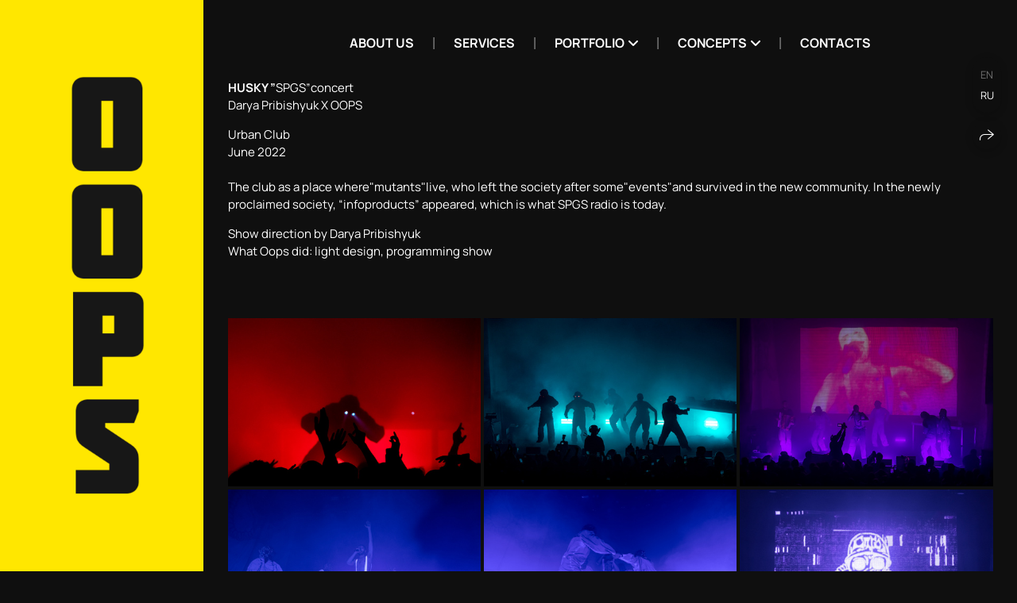

--- FILE ---
content_type: text/html; charset=utf-8
request_url: https://ooops.team/husky-2022
body_size: 40976
content:
<!DOCTYPE html><html lang="en"><head><meta charset="utf-8"><meta content="IE=edge" http-equiv="X-UA-Compatible"><meta content="width=1280" name="viewport"><meta content="wfolio" name="owner"><meta content="light" name="color-scheme"><meta name="theme-color" media="(prefers-color-scheme: light)"><meta name="theme-color" media="(prefers-color-scheme: dark)"><link href="https://ooops.team/husky-2022" rel="canonical"><link href="https://ooops.team/ru/husky-2022" hreflang="ru" rel="alternate"><link href="https://ooops.team/husky-2022" hreflang="en" rel="alternate"><title>Husky / 2022. OOPS TEAM</title><meta name="robots" content="follow, index, max-snippet:-1, max-video-preview:-1, max-image-preview:large"><meta name="yandex-verification" content="40ed4f7311104426"><meta name="google-site-verification" content="8Ko5jNOyA-RPt4FJ3h3qEWHBe33fLtJZYYCBdaM0JxQ"><meta property="og:title" content="Husky / 2022. OOPS TEAM"><meta property="og:type" content="website"><meta property="og:locale" content="en"><meta property="og:url" content="https://ooops.team/husky-2022"><meta property="twitter:domain" content="ooops.team"><meta property="twitter:url" content="https://ooops.team/husky-2022"><meta property="twitter:title" content="Husky / 2022. OOPS TEAM"><meta property="vk:image" content="https://i.wfolio.ru/x/vw6sK5bQa5Fcwe87C_Ouy9fEMYEO3Vmm/MTsPCuI8SXA_GXg5fXeD-Z4Yzl9CwsQg/ddEuvHhGuFuFiRmgAARDn9DORbMFLWjm/mAs-CLbOX4LaXbWL9qFFBVQUCgEbepjU.jpg"><meta property="og:image" content="https://i.wfolio.ru/x/2liGxMhJRjilwq8i78-UqZczLd56D3TA/sTnJtdZp03LsDDiOBzLXI-I2h26Bzrzc/qOd_IhY7FmcU_Pd4E6PfFsRTpTN0fDH9/YAktjhONEJpNULebCoB-FFIHG6Z9E_UZ.jpg"><meta name="twitter:image" content="https://i.wfolio.ru/x/2liGxMhJRjilwq8i78-UqZczLd56D3TA/sTnJtdZp03LsDDiOBzLXI-I2h26Bzrzc/qOd_IhY7FmcU_Pd4E6PfFsRTpTN0fDH9/YAktjhONEJpNULebCoB-FFIHG6Z9E_UZ.jpg"><meta name="twitter:card" content="summary_large_image"><link href="https://i.wfolio.ru/x/fzZscrDVcssx9z7fVx1wVatoGH1SiPhD/sjIIFMHaivdwzRqmzU8kybc2zQCXrN-L/Zi1opoIX8AVmRDSLo01JDKpif7lTdLDr/2-PqmJMP6bredm-EgF-MKHZtl2qNVEt5.png" rel="icon" sizes="48x48" type="image/png"><link href="/favicon.ico" rel="icon" type="image/x-icon"><link href="https://i.wfolio.ru/x/nPyk9X8szP5j_Qqbh-YedmQ5zB9l-5jC/n2giKg88XC_zlnwvvxWOtqj6Ki94S45r/DWnFQ8cxPQYfvg0ioH0Rml8jJ8H5tqzU/pD3xLGgQuFV6UEGhMD9wenDOvB2PytUQ.png" rel="apple-touch-icon" sizes="180x180"><script>window.domains = ["r647lld1mp33.wfolio.pro", "ooops.team"];
window.sharingSocialNetworks = ["whatsapp", "vk", "telegram", "viber"];
window.currentUrl = "https://ooops.team/husky-2022";
window.previewMode = false;
window.previewDemo = false
window.lazySizesConfig = window.lazySizesConfig || {};
window.lazySizesConfig.init = false;
window.lazySizesConfig.expand = 1000;
window.lazySizesConfig.expFactor = 2.5;
window.locale = {"all":"All","application":{"site_is_blocked":{"go_to_app":"Go to management","lost_visitors":"So many visitors were on the site,\u003cbr\u003ewhile it is blocked","lost_visitors_with_count":"%{count} — how many visitors were on the site while it was blocked","pay":"Pay","title":"Site is unpaid"}},"branding_html":"Site by \u003ca href=\"%{url}\" target=\"_blank\"\u003ewfolio\u003c/a\u003e","card":{"contact_button_label":"Contacts","goto_website":"Go to website","save":"Save contact","social_accounts":{"behance":"Behance","facebook":"Facebook","instagram":"Instagram","linkedin":"LinkedIn","max":"MAX","telegram":"Telegram","viber":"Viber","vk":"VK","whatsapp":"WhatsApp","youtube":"YouTube"}},"close":"Close","date":{"formats":{"day_month":"%B, %-d","long":"%B %-d, %Y"}},"defaults":{"card":{"occupation":"Photographer"},"disk":{"project":{"selections_title":"Selecting photos"}},"pages":{"announcement_list":"Stories","contacts":"Contact","fame":"Testimonials","main":"Main","no_name":"No name","portfolio":"Portfolio","services":"Services"}},"disk":{"back":"Back","blank_folder":"There are no photos in this folder.","blocked":{"description":"Disk limit exceeded","title":"The project is blocked"},"carts":{"blank":{"description":"To purchase photos, simply add them to your cart. After payment, the watermark will be removed and you will receive photos in their original quality.","start":"Start selection"},"disabled":{"button":"Contacts","title":"Photo purchasing has been disabled for this project. For more information, you can contact the project owner:"},"intro":{"close":"Continue selection","description":"To purchase photos, simply add them to your cart. After payment, the watermark will be removed and you will receive photos in their original quality.","header":"Buying digital photos"},"label":"Cart","meta":{"amount":"Price","count":"Photos","order":"Order №%{order_id}","pieces":"pcs","stored_till":"Expires on"},"new":{"close":"Continue selection","contacts":{"description":"Fill in the fields to add photos to cart","title":"Your contacts"},"price":{"description":"All prices are for digital photos","discount":"discount %{percent}%","for_many_pieces":"When purchasing from %{pieces_count} piece","for_one_piece":"Price for 1 piece","title":"Price per photo"}},"payment_unavailable":{"description":"Unfortunately, payment is currently unavailable. Please try again later.","title":"Payment Unavailable"},"share":{"description":"To return to this cart, copy and save the link to it","title":"Save the cart"},"show":{"buy":"Buy","comment":"Leave review","download":"Download all files","paid":{"description":"Your order has been paid, now you can download photos","title":"Thank you for your purchase"},"save_cart":"Save link to the cart","share_cart":"Share the link to your order","unpaid":{"description":"Pay for your order to download photos without watermarks","title":"Cart"}},"title":"Cart"},"comment":{"label":"Review"},"comments":{"new":{"title":"Leave review"}},"customer_name_format":{"first_last_name":"First name and last name","last_first_name":"Last name and first name","name":"Your name"},"download_disabled":{"description":"To download all files in one archive, copy the link below and open it in your browser on your computer or phone.","header":"Instructions"},"download":{"file_download_title":"Download file","folder":{"title":"Current folder"},"project":{"description":"All files and folders","title":"Whole project"},"selection":{"description":"Favorite files","title":"Favorites"},"title":"Download files","variants":{"file":"Original","preview":"For social media"}},"download_files":{"destination":{"desktop":"My computer","google_drive":"Google Drive","mobile":"My phone","title":"Download on","yandex_disk":"Yandex Disk"},"size":{"original":"Original size","preview":"For social media","title":"Select size"}},"expires_on":"Expires on %{date}","floating_menu":{"cart":"Cart","comment":"Review","download":"Download","more":"More","people":"People on photo","photolab":"Print photo","products":"Offers","selection":"Favorites","share":"Share"},"login":{"authorize_as_guest":"Log in as a guest","authorize_with_password":"Log in as a customer"},"mobile_menu_modal":{"comment":"Leave a review","share":"Share link"},"not_found":"This link is expired","order_form":{"cart":{"description":"Check contacts before purchasing","order_title":"Selling photos","title":"Buying photos"}},"orders":{"description":"Thank you, we will contact you soon","header":{"free":"Order No.%{order_id} has been sent","paid":"Order No.%{order_id} has been paid"},"return":"Back to view"},"password":{"enter":"Log in with customer password","guest_access":"Watch as a guest","placeholder":"Enter a password"},"people":{"index":{"description":"Face recognition is in progress.\u003cbr\u003eThe list will appear once processing is complete.","failed_recognize":"No faces were recognized in the uploaded photos.","select_person":"Select a person to view all photos","title":"People on photo"},"show":{"description":"%{count} photos with this person","download":"Download all files","title":"People on photo"}},"photolab":{"button":"Go to the printing house","description":"You go to the website of the partner printing house, where you can order printing services with photos from your gallery","title":"Printing services"},"pieces":{"comments":{"edit":"Edit comment","new":"Leave a comment"},"downloads":{"ios_modal":{"please_wait":"Tap on image to save it. The image will be saved in Photos.","save_image":"Tap and hold on image to save it. The image will be saved in Photos."}},"video":{"gallery":{"download":"Download","too_large":"Online playback is not available for large videos. Please download the file to view it."}}},"products":{"description":"You might be interested in","from":"From %{money}","photolab":{"button":"Explore","hint":{"fotoproekt":"Elevate the magic of your photoshoots and capture every special moment in exquisite detail with stylish and high-quality printed products!","print_rhinodesign":"Go to the photolab website \"Print RHINODESIGN\" to make a layout with your photos:","rhinodesign":"Go to the photolab website \"RHINODESIGN\" to make a layout with your photos:","yarkiy":"Elevate the magic of your photoshoots and capture every special moment in exquisite detail with stylish and high-quality printed products!"},"label":"Print photo","title":"Products"},"shop":{"label":"Special Offers"},"title":"Special Offers"},"project_error":{"description":"Contact the owner to resolve errors","link":"Contacts","title":"The project is not displayed"},"save":"Save","selection":{"blank":"There are no files in Favorites. Start selecting them now","commented_warning":{"cancel":"Cancel","confirm":"Remove from favorites","description":"If you remove a file from favorites, the comment will be deleted.","header":"Warning"},"edit":{"description":"The selection has already been completed, but you can make changes in the form","title":"Make changes"},"finish":{"description":"Once the selection is complete, you will no longer be able to change your Favorites. The gallery owner will receive a notification about your selection.","title":"Complete the selection"},"finished":"Selection is completed","finished_warning":{"button":"Contacts","description":"To edit your Favorites, please contact me.","header":"You have already completed the selection"},"label":"Favorites","limit_exceeded":{"close":"Okay","description":"You can only add %{count} to your favorites","header":"Warning"},"logout":"Exit","new":{"description":"Fill in the fields to save the list","login":"Or enter an existing list","submit":"Continue"},"pieces_limit":"Available for selection: %{limit}","share":{"description":"Copy the link to your favorites list and return to it anytime, from any device","title":"Link to favorites list"},"show":{"description":"To return to the selected files later, copy and save the link.","success":{"title":"The list has been created"},"title":"Login link"},"start":"Start selection","storefront":{"button":"Add to cart","title":"Favorites lists have been disabled in this project. You can add selected files to your cart to purchase them."},"title":"Favorites","update":"Rename","view_gallery":"View gallery"},"share":{"label":"Share"},"snackbar":{"added_to_cart":"Added to \u003ca href=\"%{link}\" data-turbo=\"true\" data-role=\"cart-link\"\u003eCart\u003c/a\u003e","added_to_selection":"Added to \u003ca href=\"%{link}\" data-turbo=\"true\" data-role=\"selection-url\"\u003eFavorites\u003c/a\u003e","changes_saved":"Changes saved","comment_saved":"Comment saved","comment_sent":"Review sent","selection_finished":"Selection is completed"}},"download":"Download","email":"Email","enter_email":"Enter your email address","enter_otp":"Enter the password from the letter","enter_password":"Enter password to access this page","fame":{"add_avatar":"Select photo","author_avatar":"Photo","author_name":"Your name","comment_submitted":"Your review was successfully sent! It will be published after moderation.","content":"Your review","hint":"Minimum review length — %{minlength} characters","leave_comment":"Leave review","no_comments":"No reviews yet, you will be the first!","social_url":"Social media link (optional)","title":"Leave review"},"fix_errors":"Please correct the errors below:","gallery":{"cart":"Add to cart","close":"Close (Esc)","fullscreen":"Toggle fullscreen","next":"Next (arrow right)","prev":"Previous (arrow left)","selection":"Add to favorites","share":"Share","zoom":"Zoom in/out"},"generic_error":"Something went wrong","legal":{"i_accept_legals":"I accept the terms:","i_accept_privacy":"I give consent to the processing of personal data according to the \u003ca href=\"%{privacy_url}\" target=\"_blank\"\u003eprivacy policy\u003c/a\u003e terms.","i_accept_terms":"I accept the terms of the \u003ca href=\"%{terms_url}\" target=\"_blank\"\u003euser agreement\u003c/a\u003e.","legal_privacy":"Privacy policy","legal_terms":"User Agreement"},"login":"Log in","menu":"Menu","message_submitted":"Your message was successfully sent!","more":"More","order":{"fields":{"comment":"Comment","email":"Email","name":"Your name","phone":"Phone number"},"form":{"checkout":"Proceed to checkout","order":"Order","pay_with":"Pay with %{payment_method}","sold_out":"Out of stock"},"methods":{"bepaid":"BePaid","debug":"Debug payment","debug_failed":"Debug payment (failed)","freedompay":"Freedom Pay","liqpay":"Liqpay","mercadopago":"Mercado Pago","paypal":"PayPal","prodamus":"Prodamus","robokassa":"Robokassa","robokassa_kz":"Robokassa (KZ)","stripe":"Stripe","tinkoff":"T-Bank","yookassa":"YooKassa"},"success":{"close":"Close","title":"Your order submitted"}},"otp_description":"To access the page, check your email (%{email}) and enter the password provided in the letter:","pages":{"legal_privacy":{"title":"Personal data processing policy"},"legal_terms":{"title":"User Agreement"},"not_found":{"back":"Back to homepage","message":"The address was typed incorrectly or the page no longer exists on the site.","title":"Page not found"}},"plurals":{"files":{"one":"%{count} File","other":"%{count} Files"}},"product":{"inactive":"Product is unavailable","order":"Place an order"},"search":"Search","sections":{"inline_page":{"more":"See more"}},"share":{"back":"Back to the site","button":"Share link","copied":"Copied!","copy":"Copy","copy_link":"Copy the link","social_buttons":"Or share via social media","success":"Link copied"},"shared":{"tracking":{"content":"This site uses cookies. By continuing to browse, you agree to our use of cookies. %{suffix}","okay":"Okay","privacy_policy":"Privacy policy"}},"submit":"Submit","submit_disabled":"Submitting…","tags":"Tags","transient_error":{"tell_owner":"If the error occurs regularly, please inform the site owner.","title":"A technical error has occurred. We apologize for the temporary inconvenience.","try_reload":"Try refreshing the page after a while."},"view":"View the gallery"};
window.siteId = "3DWaAlGV";
window.currentItemsIds = [783558,358004,357582];
window.trackingEnabled = true;window.eventTrackerURL = "https://track.wfolio.ru/api/event";
window.eventTrackerExternalIdentifier = "ooops.team";
</script><link href="https://fonts.gstatic.com" rel="preconnect" crossorigin="anonymous"><style>/* cyrillic-ext */
@font-face {
  font-family: "Manrope";
  font-style: normal;
  font-weight: 400;
  src: url("https://fonts.gstatic.com/s/manrope/v13/xn7gYHE41ni1AdIRggqxSuXd.woff2") format("woff2");
  unicode-range: U+0460-052F, U+1C80-1C88, U+20B4, U+2DE0-2DFF, U+A640-A69F, U+FE2E-FE2F;
}
/* cyrillic */
@font-face {
  font-family: "Manrope";
  font-style: normal;
  font-weight: 400;
  src: url("https://fonts.gstatic.com/s/manrope/v13/xn7gYHE41ni1AdIRggOxSuXd.woff2") format("woff2");
  unicode-range: U+0301, U+0400-045F, U+0490-0491, U+04B0-04B1, U+2116;
}
/* greek */
@font-face {
  font-family: "Manrope";
  font-style: normal;
  font-weight: 400;
  src: url("https://fonts.gstatic.com/s/manrope/v13/xn7gYHE41ni1AdIRggSxSuXd.woff2") format("woff2");
  unicode-range: U+0370-03FF;
}
/* vietnamese */
@font-face {
  font-family: "Manrope";
  font-style: normal;
  font-weight: 400;
  src: url("https://fonts.gstatic.com/s/manrope/v13/xn7gYHE41ni1AdIRggixSuXd.woff2") format("woff2");
  unicode-range: U+0102-0103, U+0110-0111, U+0128-0129, U+0168-0169, U+01A0-01A1, U+01AF-01B0, U+1EA0-1EF9, U+20AB;
}
/* latin-ext */
@font-face {
  font-family: "Manrope";
  font-style: normal;
  font-weight: 400;
  src: url("https://fonts.gstatic.com/s/manrope/v13/xn7gYHE41ni1AdIRggmxSuXd.woff2") format("woff2");
  unicode-range: U+0100-024F, U+0259, U+1E00-1EFF, U+2020, U+20A0-20AB, U+20AD-20CF, U+2113, U+2C60-2C7F, U+A720-A7FF;
}
/* latin */
@font-face {
  font-family: "Manrope";
  font-style: normal;
  font-weight: 400;
  src: url("https://fonts.gstatic.com/s/manrope/v13/xn7gYHE41ni1AdIRggexSg.woff2") format("woff2");
  unicode-range: U+0000-00FF, U+0131, U+0152-0153, U+02BB-02BC, U+02C6, U+02DA, U+02DC, U+2000-206F, U+2074, U+20AC, U+2122, U+2191, U+2193, U+2212, U+2215, U+FEFF, U+FFFD;
}
/* cyrillic-ext */
@font-face {
  font-family: "Manrope";
  font-style: normal;
  font-weight: 700;
  src: url("https://fonts.gstatic.com/s/manrope/v13/xn7gYHE41ni1AdIRggqxSuXd.woff2") format("woff2");
  unicode-range: U+0460-052F, U+1C80-1C88, U+20B4, U+2DE0-2DFF, U+A640-A69F, U+FE2E-FE2F;
}
/* cyrillic */
@font-face {
  font-family: "Manrope";
  font-style: normal;
  font-weight: 700;
  src: url("https://fonts.gstatic.com/s/manrope/v13/xn7gYHE41ni1AdIRggOxSuXd.woff2") format("woff2");
  unicode-range: U+0301, U+0400-045F, U+0490-0491, U+04B0-04B1, U+2116;
}
/* greek */
@font-face {
  font-family: "Manrope";
  font-style: normal;
  font-weight: 700;
  src: url("https://fonts.gstatic.com/s/manrope/v13/xn7gYHE41ni1AdIRggSxSuXd.woff2") format("woff2");
  unicode-range: U+0370-03FF;
}
/* vietnamese */
@font-face {
  font-family: "Manrope";
  font-style: normal;
  font-weight: 700;
  src: url("https://fonts.gstatic.com/s/manrope/v13/xn7gYHE41ni1AdIRggixSuXd.woff2") format("woff2");
  unicode-range: U+0102-0103, U+0110-0111, U+0128-0129, U+0168-0169, U+01A0-01A1, U+01AF-01B0, U+1EA0-1EF9, U+20AB;
}
/* latin-ext */
@font-face {
  font-family: "Manrope";
  font-style: normal;
  font-weight: 700;
  src: url("https://fonts.gstatic.com/s/manrope/v13/xn7gYHE41ni1AdIRggmxSuXd.woff2") format("woff2");
  unicode-range: U+0100-024F, U+0259, U+1E00-1EFF, U+2020, U+20A0-20AB, U+20AD-20CF, U+2113, U+2C60-2C7F, U+A720-A7FF;
}
/* latin */
@font-face {
  font-family: "Manrope";
  font-style: normal;
  font-weight: 700;
  src: url("https://fonts.gstatic.com/s/manrope/v13/xn7gYHE41ni1AdIRggexSg.woff2") format("woff2");
  unicode-range: U+0000-00FF, U+0131, U+0152-0153, U+02BB-02BC, U+02C6, U+02DA, U+02DC, U+2000-206F, U+2074, U+20AC, U+2122, U+2191, U+2193, U+2212, U+2215, U+FEFF, U+FFFD;
}
</style><style>body {
  font-family: Manrope, sans-serif;
  font-weight: normal;
}
h1, h2, h3 {
  font-family: Manrope, sans-serif;
  font-weight: normal;
}
</style><style>/*! normalize.css v4.1.1 | MIT License | github.com/necolas/normalize.css */html{font-family:sans-serif;-ms-text-size-adjust:100%;-webkit-text-size-adjust:100%}body{margin:0}article,aside,details,figcaption,figure,footer,header,main,menu,nav,section,summary{display:block}audio,canvas,progress,video{display:inline-block}audio:not([controls]){display:none;height:0}progress{vertical-align:baseline}template,[hidden]{display:none}a{background-color:transparent;-webkit-text-decoration-skip:objects}a:active,a:hover{outline-width:0}abbr[title]{border-bottom:none;text-decoration:underline;-webkit-text-decoration:underline dotted;text-decoration:underline dotted}b,strong{font-weight:inherit}b,strong{font-weight:bolder}dfn{font-style:italic}h1{font-size:2em;margin:0.67em 0}mark{background-color:#ff0;color:#000}small{font-size:80%}sub,sup{font-size:75%;line-height:0;position:relative;vertical-align:baseline}sub{bottom:-0.25em}sup{top:-0.5em}img{border-style:none}svg:not(:root){overflow:hidden}code,kbd,pre,samp{font-family:monospace, monospace;font-size:1em}figure{margin:1em 40px}hr{box-sizing:content-box;height:0;overflow:visible}button,input,select,textarea{font:inherit;margin:0}optgroup{font-weight:bold}button,input{overflow:visible}button,select{text-transform:none}button,html [type="button"],[type="reset"],[type="submit"]{-webkit-appearance:button}button::-moz-focus-inner,[type="button"]::-moz-focus-inner,[type="reset"]::-moz-focus-inner,[type="submit"]::-moz-focus-inner{border-style:none;padding:0}button:-moz-focusring,[type="button"]:-moz-focusring,[type="reset"]:-moz-focusring,[type="submit"]:-moz-focusring{outline:1px dotted ButtonText}fieldset{border:1px solid #c0c0c0;margin:0 2px;padding:0.35em 0.625em 0.75em}legend{box-sizing:border-box;color:inherit;display:table;max-width:100%;padding:0;white-space:normal}textarea{overflow:auto}[type="checkbox"],[type="radio"]{box-sizing:border-box;padding:0}[type="number"]::-webkit-inner-spin-button,[type="number"]::-webkit-outer-spin-button{height:auto}[type="search"]{-webkit-appearance:textfield;outline-offset:-2px}[type="search"]::-webkit-search-cancel-button,[type="search"]::-webkit-search-decoration{-webkit-appearance:none}::-webkit-input-placeholder{color:inherit;opacity:0.54}::-webkit-file-upload-button{-webkit-appearance:button;font:inherit}.row{display:flex;flex-wrap:wrap;width:auto;min-width:0}.row::after{content:"";display:table;clear:both}.row [class^="col-"]{display:flex;flex-direction:column;justify-content:space-between;min-height:1px}.row .col-sm-1{width:8.3333333333%}.row .col-sm-2{width:16.6666666667%}.row .col-sm-3{width:25%}.row .col-sm-4{width:33.3333333333%}.row .col-sm-5{width:41.6666666667%}.row .col-sm-6{width:50%}.row .col-sm-7{width:58.3333333333%}.row .col-sm-8{width:66.6666666667%}.row .col-sm-9{width:75%}.row .col-sm-10{width:83.3333333333%}.row .col-sm-11{width:91.6666666667%}.row .col-sm-12{width:100%}@media (min-width: 769px){.row .col-md-1{width:8.3333333333%}.row .col-md-offset-1{margin-left:8.3333333333%}}@media (min-width: 769px){.row .col-md-2{width:16.6666666667%}.row .col-md-offset-2{margin-left:16.6666666667%}}@media (min-width: 769px){.row .col-md-3{width:25%}.row .col-md-offset-3{margin-left:25%}}@media (min-width: 769px){.row .col-md-4{width:33.3333333333%}.row .col-md-offset-4{margin-left:33.3333333333%}}@media (min-width: 769px){.row .col-md-5{width:41.6666666667%}.row .col-md-offset-5{margin-left:41.6666666667%}}@media (min-width: 769px){.row .col-md-6{width:50%}.row .col-md-offset-6{margin-left:50%}}@media (min-width: 769px){.row .col-md-7{width:58.3333333333%}.row .col-md-offset-7{margin-left:58.3333333333%}}@media (min-width: 769px){.row .col-md-8{width:66.6666666667%}.row .col-md-offset-8{margin-left:66.6666666667%}}@media (min-width: 769px){.row .col-md-9{width:75%}.row .col-md-offset-9{margin-left:75%}}@media (min-width: 769px){.row .col-md-10{width:83.3333333333%}.row .col-md-offset-10{margin-left:83.3333333333%}}@media (min-width: 769px){.row .col-md-11{width:91.6666666667%}.row .col-md-offset-11{margin-left:91.6666666667%}}@media (min-width: 769px){.row .col-md-12{width:100%}.row .col-md-offset-12{margin-left:100%}}@media (min-width: 961px){.row .col-lg-1{width:8.3333333333%}.row .col-lg-offset-1{margin-left:8.3333333333%}}@media (min-width: 961px){.row .col-lg-2{width:16.6666666667%}.row .col-lg-offset-2{margin-left:16.6666666667%}}@media (min-width: 961px){.row .col-lg-3{width:25%}.row .col-lg-offset-3{margin-left:25%}}@media (min-width: 961px){.row .col-lg-4{width:33.3333333333%}.row .col-lg-offset-4{margin-left:33.3333333333%}}@media (min-width: 961px){.row .col-lg-5{width:41.6666666667%}.row .col-lg-offset-5{margin-left:41.6666666667%}}@media (min-width: 961px){.row .col-lg-6{width:50%}.row .col-lg-offset-6{margin-left:50%}}@media (min-width: 961px){.row .col-lg-7{width:58.3333333333%}.row .col-lg-offset-7{margin-left:58.3333333333%}}@media (min-width: 961px){.row .col-lg-8{width:66.6666666667%}.row .col-lg-offset-8{margin-left:66.6666666667%}}@media (min-width: 961px){.row .col-lg-9{width:75%}.row .col-lg-offset-9{margin-left:75%}}@media (min-width: 961px){.row .col-lg-10{width:83.3333333333%}.row .col-lg-offset-10{margin-left:83.3333333333%}}@media (min-width: 961px){.row .col-lg-11{width:91.6666666667%}.row .col-lg-offset-11{margin-left:91.6666666667%}}@media (min-width: 961px){.row .col-lg-12{width:100%}.row .col-lg-offset-12{margin-left:100%}}:root{--color-bg: #0f0f0f;--color-bg--rgb: 15, 15, 15;--color-bg-hover: #171717;--color-bg-hover--rgb: 23, 23, 23;--color-text: #ffffff;--color-text--rgb: 255, 255, 255;--color-text-hover: #ffffff;--color-text-hover--rgb: 255, 255, 255;--color-header: #ffffff;--color-header--rgb: 255, 255, 255;--color-subheader: #ffffff;--color-subheader--rgb: 255, 255, 255;--color-link: #ffe600;--color-link--rgb: 255, 230, 0;--color-border: #ffffff80;--color-border--rgb: 255, 255, 255;--color-border-bright: #ffffff;--color-border-bright--rgb: 255, 255, 255;--color-button-bg: #ffe600;--color-button-bg--rgb: 255, 230, 0;--color-button-bg-hover: #ffe60099;--color-button-bg-hover--rgb: 255, 230, 0;--color-button-text: #252525;--color-button-text--rgb: 37, 37, 37;--color-button-text-hover: #252525;--color-button-text-hover--rgb: 37, 37, 37;--color-button-outline: #ffffff;--color-button-outline--rgb: 255, 255, 255;--color-button-outline-bg-hover: #ffe600;--color-button-outline-bg-hover--rgb: 255, 230, 0;--color-button-outline-text-hover: #252525;--color-button-outline-text-hover--rgb: 37, 37, 37;--color-form-bg: #171717;--color-form-bg--rgb: 23, 23, 23;--color-form-placeholder: #ffffff;--color-form-placeholder--rgb: 255, 255, 255;--color-accent-bg: #171717;--color-accent-bg--rgb: 23, 23, 23;--color-accent-bg-hover: #0f0f0f;--color-accent-bg-hover--rgb: 15, 15, 15;--color-accent-text: #ffffff;--color-accent-text--rgb: 255, 255, 255;--color-accent-text-hover: #ffffff;--color-accent-text-hover--rgb: 255, 255, 255;--color-accent-header: #ffffff;--color-accent-header--rgb: 255, 255, 255;--color-accent-subheader: #ffffff;--color-accent-subheader--rgb: 255, 255, 255;--color-accent-link: #ffe600;--color-accent-link--rgb: 255, 230, 0;--color-accent-border: #ffffff80;--color-accent-border--rgb: 255, 255, 255;--color-accent-border-bright: #ffffff;--color-accent-border-bright--rgb: 255, 255, 255;--color-accent-button-bg: #ffe600;--color-accent-button-bg--rgb: 255, 230, 0;--color-accent-button-bg-hover: #ffe60099;--color-accent-button-bg-hover--rgb: 255, 230, 0;--color-accent-button-text: #252525;--color-accent-button-text--rgb: 37, 37, 37;--color-accent-button-text-hover: #252525;--color-accent-button-text-hover--rgb: 37, 37, 37;--color-accent-button-outline: #ffffff;--color-accent-button-outline--rgb: 255, 255, 255;--color-accent-button-outline-bg-hover: #ffe600;--color-accent-button-outline-bg-hover--rgb: 255, 230, 0;--color-accent-button-outline-text-hover: #252525;--color-accent-button-outline-text-hover--rgb: 37, 37, 37;--color-accent-form-bg: #ffffff1a;--color-accent-form-bg--rgb: 255, 255, 255;--color-accent-form-placeholder: #ffffff66;--color-accent-form-placeholder--rgb: 255, 255, 255;--color-contrast-bg: #ffffff;--color-contrast-bg--rgb: 255, 255, 255;--color-contrast-bg-hover: #ffffff;--color-contrast-bg-hover--rgb: 255, 255, 255;--color-contrast-text: #0f0f0f;--color-contrast-text--rgb: 15, 15, 15;--color-contrast-text-hover: #0f0f0f;--color-contrast-text-hover--rgb: 15, 15, 15;--color-contrast-header: #0f0f0f;--color-contrast-header--rgb: 15, 15, 15;--color-contrast-subheader: #0f0f0f;--color-contrast-subheader--rgb: 15, 15, 15;--color-contrast-link: #0f0f0f;--color-contrast-link--rgb: 15, 15, 15;--color-contrast-border: #0f0f0f80;--color-contrast-border--rgb: 15, 15, 15;--color-contrast-border-bright: #0f0f0f;--color-contrast-border-bright--rgb: 15, 15, 15;--color-contrast-button-bg: #0f0f0f;--color-contrast-button-bg--rgb: 15, 15, 15;--color-contrast-button-bg-hover: #0f0f0f99;--color-contrast-button-bg-hover--rgb: 15, 15, 15;--color-contrast-button-text: #ffffff;--color-contrast-button-text--rgb: 255, 255, 255;--color-contrast-button-text-hover: #ffffff;--color-contrast-button-text-hover--rgb: 255, 255, 255;--color-contrast-button-outline: #0f0f0f;--color-contrast-button-outline--rgb: 15, 15, 15;--color-contrast-button-outline-bg-hover: #0f0f0f;--color-contrast-button-outline-bg-hover--rgb: 15, 15, 15;--color-contrast-button-outline-text-hover: #ffffff;--color-contrast-button-outline-text-hover--rgb: 255, 255, 255;--color-contrast-form-bg: #0f0f0f1a;--color-contrast-form-bg--rgb: 15, 15, 15;--color-contrast-form-placeholder: #0f0f0f66;--color-contrast-form-placeholder--rgb: 15, 15, 15;--color-contrast-menu-text-hover: #0f0f0fbf;--color-contrast-menu-text-hover--rgb: 15, 15, 15}body[color-scheme="light"]{--color-bg: #0f0f0f;--color-bg--rgb: 15, 15, 15;--color-bg-hover: #171717;--color-bg-hover--rgb: 23, 23, 23;--color-text: #ffffff;--color-text--rgb: 255, 255, 255;--color-text-hover: #ffffff;--color-text-hover--rgb: 255, 255, 255;--color-header: #ffffff;--color-header--rgb: 255, 255, 255;--color-subheader: #ffffff;--color-subheader--rgb: 255, 255, 255;--color-link: #ffe600;--color-link--rgb: 255, 230, 0;--color-border: #ffffff80;--color-border--rgb: 255, 255, 255;--color-border-bright: #ffffff;--color-border-bright--rgb: 255, 255, 255;--color-button-bg: #ffe600;--color-button-bg--rgb: 255, 230, 0;--color-button-bg-hover: #ffe60099;--color-button-bg-hover--rgb: 255, 230, 0;--color-button-text: #252525;--color-button-text--rgb: 37, 37, 37;--color-button-text-hover: #252525;--color-button-text-hover--rgb: 37, 37, 37;--color-button-outline: #ffffff;--color-button-outline--rgb: 255, 255, 255;--color-button-outline-bg-hover: #ffe600;--color-button-outline-bg-hover--rgb: 255, 230, 0;--color-button-outline-text-hover: #252525;--color-button-outline-text-hover--rgb: 37, 37, 37;--color-form-bg: #171717;--color-form-bg--rgb: 23, 23, 23;--color-form-placeholder: #ffffff;--color-form-placeholder--rgb: 255, 255, 255;--color-accent-bg: #171717;--color-accent-bg--rgb: 23, 23, 23;--color-accent-bg-hover: #0f0f0f;--color-accent-bg-hover--rgb: 15, 15, 15;--color-accent-text: #ffffff;--color-accent-text--rgb: 255, 255, 255;--color-accent-text-hover: #ffffff;--color-accent-text-hover--rgb: 255, 255, 255;--color-accent-header: #ffffff;--color-accent-header--rgb: 255, 255, 255;--color-accent-subheader: #ffffff;--color-accent-subheader--rgb: 255, 255, 255;--color-accent-link: #ffe600;--color-accent-link--rgb: 255, 230, 0;--color-accent-border: #ffffff80;--color-accent-border--rgb: 255, 255, 255;--color-accent-border-bright: #ffffff;--color-accent-border-bright--rgb: 255, 255, 255;--color-accent-button-bg: #ffe600;--color-accent-button-bg--rgb: 255, 230, 0;--color-accent-button-bg-hover: #ffe60099;--color-accent-button-bg-hover--rgb: 255, 230, 0;--color-accent-button-text: #252525;--color-accent-button-text--rgb: 37, 37, 37;--color-accent-button-text-hover: #252525;--color-accent-button-text-hover--rgb: 37, 37, 37;--color-accent-button-outline: #ffffff;--color-accent-button-outline--rgb: 255, 255, 255;--color-accent-button-outline-bg-hover: #ffe600;--color-accent-button-outline-bg-hover--rgb: 255, 230, 0;--color-accent-button-outline-text-hover: #252525;--color-accent-button-outline-text-hover--rgb: 37, 37, 37;--color-accent-form-bg: #ffffff1a;--color-accent-form-bg--rgb: 255, 255, 255;--color-accent-form-placeholder: #ffffff66;--color-accent-form-placeholder--rgb: 255, 255, 255;--color-contrast-bg: #ffffff;--color-contrast-bg--rgb: 255, 255, 255;--color-contrast-bg-hover: #ffffff;--color-contrast-bg-hover--rgb: 255, 255, 255;--color-contrast-text: #0f0f0f;--color-contrast-text--rgb: 15, 15, 15;--color-contrast-text-hover: #0f0f0f;--color-contrast-text-hover--rgb: 15, 15, 15;--color-contrast-header: #0f0f0f;--color-contrast-header--rgb: 15, 15, 15;--color-contrast-subheader: #0f0f0f;--color-contrast-subheader--rgb: 15, 15, 15;--color-contrast-link: #0f0f0f;--color-contrast-link--rgb: 15, 15, 15;--color-contrast-border: #0f0f0f80;--color-contrast-border--rgb: 15, 15, 15;--color-contrast-border-bright: #0f0f0f;--color-contrast-border-bright--rgb: 15, 15, 15;--color-contrast-button-bg: #0f0f0f;--color-contrast-button-bg--rgb: 15, 15, 15;--color-contrast-button-bg-hover: #0f0f0f99;--color-contrast-button-bg-hover--rgb: 15, 15, 15;--color-contrast-button-text: #ffffff;--color-contrast-button-text--rgb: 255, 255, 255;--color-contrast-button-text-hover: #ffffff;--color-contrast-button-text-hover--rgb: 255, 255, 255;--color-contrast-button-outline: #0f0f0f;--color-contrast-button-outline--rgb: 15, 15, 15;--color-contrast-button-outline-bg-hover: #0f0f0f;--color-contrast-button-outline-bg-hover--rgb: 15, 15, 15;--color-contrast-button-outline-text-hover: #ffffff;--color-contrast-button-outline-text-hover--rgb: 255, 255, 255;--color-contrast-form-bg: #0f0f0f1a;--color-contrast-form-bg--rgb: 15, 15, 15;--color-contrast-form-placeholder: #0f0f0f66;--color-contrast-form-placeholder--rgb: 15, 15, 15;--color-contrast-menu-text-hover: #0f0f0fbf;--color-contrast-menu-text-hover--rgb: 15, 15, 15}:root{color-scheme:light dark}body{--color-text-muted: rgba(var(--color-text--rgb), 0.75);--color-text-light: rgba(var(--color-text--rgb), 0.4);--color-subheader: var(--color-header);--color-accent-subheader: var(--color-accent-header);--color-contrast-subheader: var(--color-contrast-header);--color-menu-bg: var(--color-bg);--color-menu-text: var(--color-text);--color-menu-text-muted: rgba(var(--color-text--rgb), 0.6);--color-menu-separator: rgba(var(--color-text--rgb), 0.5);--color-menu-text-hover: var(--color-menu-text-muted);--color-form-text: var(--color-text);--color-form-success-bg: rgba(108,155,142,0.2);--color-form-error-bg: rgba(195,157,59,0.2);--color-form-underline: var(--color-border);--color-checkbox-bg: var(--color-button-bg);--color-checkbox-text: var(--color-button-text)}body.-menu-accent{--color-menu-bg: var(--color-accent-bg);--color-menu-text: var(--color-accent-text);--color-menu-text-muted: rgba(var(--color-accent-text--rgb), 0.6);--color-menu-separator: rgba(var(--color-accent-text--rgb), 0.5)}body.-menu-contrast{--color-menu-bg: var(--color-contrast-bg);--color-menu-text: var(--color-contrast-text);--color-menu-text-hover: var(--color-contrast-menu-text-hover);--color-menu-text-muted: rgba(var(--color-contrast-text--rgb), 0.6);--color-menu-separator: rgba(var(--color-contrast-text--rgb), 0.5)}body.-accent-headers{--color-header: var(--color-accent-link);--color-subheader: var(--color-accent-link);--color-accent-header: var(--color-accent-link);--color-accent-subheader: var(--color-accent-link)}body.-accented{--color-subheader: var(--color-link);--color-accent-subheader: var(--color-accent-link);--color-contrast-subheader: var(--color-contrast-link)}body.-color-scheme:not(.-accented){--color-button-outline: var(--color-text);--color-accent-button-outline: var(--color-accent-text);--color-contrast-button-outline: var(--color-contrast-text)}.sections-container.-background-image{--color-bg: #000;--color-border: #fff;--color-text: #fff;--color-text--rgb: 255,255,255;--color-header: #fff;--color-subheader: #fff;--color-link: #fff;--color-button-text: #000;--color-button-bg: var(--color-header);--color-button-outline: var(--color-header);--color-button-outline-bg-hover: var(--color-header);--color-button-outline-text-hover: var(--color-button-text);--color-form-bg: rgba(var(--color-text--rgb), 0.1);--color-form-underline: var(--color-border);--color-form-placeholder: rgba(var(--color-text--rgb), 0.4);--color-checkbox-bg: var(--color-button-bg);--color-checkbox-text: var(--color-button-text)}.sections-container.-background-accent{--color-bg: var(--color-accent-bg);--color-bg-hover: var(--color-accent-bg-hover);--color-text: var(--color-accent-text);--color-text--rgb: var(--color-accent-text--rgb);--color-text-hover: var(--color-accent-text-hover);--color-text-muted: rgba(var(--color-accent-text--rgb), 0.75);--color-text-light: rgba(var(--color-accent-text--rgb), 0.4);--color-header: var(--color-accent-header);--color-subheader: var(--color-accent-subheader);--color-link: var(--color-accent-link);--color-border: var(--color-accent-border);--color-border-bright: var(--color-accent-border-bright);--color-button-text: var(--color-accent-button-text);--color-button-text-hover: var(--color-accent-button-text-hover);--color-button-bg: var(--color-accent-button-bg);--color-button-bg-hover: var(--color-accent-button-bg-hover);--color-button-outline: var(--color-accent-button-outline);--color-button-outline-bg-hover: var(--color-accent-button-outline-bg-hover);--color-button-outline-text-hover: var(--color-accent-button-outline-text-hover);--color-form-bg: var(--color-accent-form-bg);--color-form-underline: var(--color-accent-border);--color-form-placeholder: var(--color-accent-form-placeholder);--color-checkbox-bg: var(--color-accent-button-bg);--color-checkbox-text: var(--color-accent-button-text)}.sections-container.-background-contrast{--color-bg: var(--color-contrast-bg);--color-bg-hover: var(--color-contrast-bg-hover);--color-text: var(--color-contrast-text);--color-text--rgb: var(--color-contrast-text--rgb);--color-text-hover: var(--color-contrast-text-hover);--color-text-muted: rgba(var(--color-contrast-text--rgb), 0.75);--color-text-light: rgba(var(--color-contrast-text--rgb), 0.4);--color-header: var(--color-contrast-header);--color-subheader: var(--color-contrast-subheader);--color-link: var(--color-contrast-link);--color-border: var(--color-contrast-border);--color-border-bright: var(--color-contrast-border-bright);--color-button-text: var(--color-contrast-button-text);--color-button-text-hover: var(--color-contrast-button-text-hover);--color-button-bg: var(--color-contrast-button-bg);--color-button-bg-hover: var(--color-contrast-button-bg-hover);--color-button-outline: var(--color-contrast-button-outline);--color-button-outline-bg-hover: var(--color-contrast-button-outline-bg-hover);--color-button-outline-text-hover: var(--color-contrast-button-outline-text-hover);--color-form-bg: var(--color-contrast-form-bg);--color-form-underline: var(--color-contrast-border);--color-form-placeholder: var(--color-contrast-form-placeholder);--color-checkbox-bg: var(--color-button-bg);--color-checkbox-text: var(--color-contrast-button-text)}.main-footer,.sections-container .sections-container-inner{max-width:calc(100% - 18px * 2);position:relative;width:1050px;margin:0 auto}.main-footer::after,.sections-container .sections-container-inner::after{content:"";display:table;clear:both}.-hidden{display:none}.age-restriction-informer{display:none;position:fixed;z-index:1001;top:0;left:0;width:100%;height:100%;background:var(--color-bg)}.age-restriction-informer.is-visible{display:block}.age-restriction-informer-wrapper{display:flex;flex-direction:column;align-items:center;justify-content:center;max-width:60vw;height:100%;margin:0 auto}.age-restriction-informer-content{margin-bottom:50px;text-align:center}.age-restriction-informer-buttons{display:flex}.age-restriction-informer-buttons .button{min-width:180px}.age-restriction-informer-buttons>*:not(:last-child){margin-right:20px}.arrow{display:block;position:relative;left:0;width:25px;height:1px;margin:0 auto;transition:width 0.3s;background-color:var(--color-text)}.arrow::after,.arrow::before{content:"";position:absolute;right:-1px;width:6px;height:1px;background-color:var(--color-text)}.arrow::after{top:-2px;transform:rotate(45deg)}.arrow::before{top:2px;transform:rotate(-45deg)}.arrow.-left::after,.arrow.-left::before{right:auto;left:-1px}.arrow.-left::after{transform:rotate(-45deg)}.arrow.-left::before{transform:rotate(45deg)}.arrow-container:hover .arrow{width:64px}.background-video{position:relative;width:100%;height:100%;overflow:hidden;line-height:0;pointer-events:none}.background-video iframe{position:absolute;top:-9999px;right:-9999px;bottom:-9999px;left:-9999px;margin:auto;visibility:hidden}.background-video video{position:absolute;top:-9999px;right:-9999px;bottom:-9999px;left:-9999px;margin:auto;width:100%;min-width:100%;height:auto;min-height:100%}.background-video .background-video-preview{position:absolute;top:-9999px;right:-9999px;bottom:-9999px;left:-9999px;margin:auto;z-index:10;min-width:100%;min-height:100%;transition:opacity 1s ease-out, transform 1s ease-out;-o-object-fit:cover;object-fit:cover}.background-video.-playing .background-video-preview{transform:scale(1.2);opacity:0}.background-video.-playing iframe{visibility:visible}.branding{font-size:12px}.branding a{color:var(--color-text);text-decoration:underline}.branding a:hover{text-decoration:none}.button{display:inline-flex;position:relative;align-items:center;justify-content:center;min-width:140px;height:auto;margin:0;padding:18px 40px;overflow:hidden;border:1px solid var(--color-button-bg);border-radius:0;outline:none;background:var(--color-button-bg);color:var(--color-button-text);font-size:12px;letter-spacing:0.1em;line-height:1.5;text-decoration:none;text-transform:uppercase;cursor:pointer}.button:hover{border-color:transparent;background:var(--color-button-bg-hover);color:var(--color-button-text-hover)}.button.-outline{border-color:var(--color-button-outline);background:transparent;color:var(--color-button-outline)}.button.-outline:hover{border-color:var(--color-button-outline-bg-hover);background:var(--color-button-outline-bg-hover);color:var(--color-button-outline-text-hover)}.button[disabled]{opacity:0.5;cursor:not-allowed}.button i{margin-right:0.5em;font-size:1.15em;font-weight:normal}.checkbox{display:flex;align-items:baseline}.checkbox-notice{margin-left:14px;-webkit-user-select:none;-moz-user-select:none;user-select:none}.checkbox input[type="checkbox"]{visibility:hidden;line-height:0;cursor:pointer;-webkit-appearance:none;-moz-appearance:none;appearance:none}.checkbox input[type="checkbox"]::before{content:"\f00c" !important;font-family:"Font Awesome 6 Pro" !important;font-weight:900 !important;display:inline-block;visibility:visible;position:relative;top:-2px;width:15px;height:15px;transition:background 0.15s, border-color 0.15s, color 0.15s;border:1px solid var(--color-border);border-radius:1px;color:transparent;font-size:7.5px;line-height:13px;text-align:center}.checkbox input[type="checkbox"]:checked::before{border-color:transparent;background:var(--color-checkbox-bg);color:var(--color-checkbox-text)}.comment-form{display:flex}.comment-form-avatar{margin-left:60px;text-align:center}.comment-form-avatar .avatar-container{position:relative;width:160px;height:160px;margin-bottom:20px;border-radius:50%;background-color:var(--color-form-bg)}.comment-form-avatar .avatar-container>i{position:absolute;top:50%;left:50%;transform:translate(-50%, -50%);color:var(--color-form-placeholder);font-size:48px}.comment-form-avatar .avatar-container>.placeholder{position:absolute;width:160px;height:160px;border-radius:50%;background-size:cover}.comment-form-button{text-decoration:underline;cursor:pointer}.comment-form-button:hover{text-decoration:none}.cover .cover-arrow,.cover .cover-down-arrow{border:0;outline:none;background:transparent;cursor:pointer}.cover-arrows{display:inline-flex;align-items:center;color:#fff;font-size:12px}.cover-arrows .cover-arrow{padding:18px 0;cursor:pointer}.cover-arrows .cover-arrow .arrow{width:120px;transition:width 0.3s, margin 0.3s, background-color 0.3s}.cover-arrows .cover-arrow .arrow.-left{margin-left:20px}.cover-arrows .cover-arrow .arrow.-right{margin-right:20px}.cover-arrows .cover-arrow .arrow,.cover-arrows .cover-arrow .arrow::after,.cover-arrows .cover-arrow .arrow::before{background-color:#fff}.cover-arrows .cover-arrow:hover .arrow{width:140px;margin:0}.cover-arrows.-small{margin-bottom:-11px}.cover-arrows .cover-count{padding:0 60px;white-space:nowrap}.cover-arrows .cover-current-slide{margin-right:47px}.cover-arrows .cover-total-slides{position:relative}.cover-arrows .cover-total-slides::before{content:"";display:block;position:absolute;top:-12px;left:-23px;width:1px;height:40px;transform:rotate(30deg);background-color:#fff}.cover-arrows.-small{padding:0}.cover-arrows.-small .cover-arrow .arrow{width:90px}.cover-arrows.-small .cover-arrow .arrow,.cover-arrows.-small .cover-arrow .arrow::after,.cover-arrows.-small .cover-arrow .arrow::before{background-color:rgba(255,255,255,0.5)}.cover-arrows.-small .cover-arrow .arrow.-left{margin-left:10px}.cover-arrows.-small .cover-arrow .arrow.-right{margin-right:10px}.cover-arrows.-small .cover-arrow:hover .arrow{width:100px;margin:0}.cover-arrows.-small .cover-arrow:hover .arrow,.cover-arrows.-small .cover-arrow:hover .arrow::after,.cover-arrows.-small .cover-arrow:hover .arrow::before{background-color:#fff}.cover-arrows.-small .cover-count{padding:0 20px}.cover-arrows.-small .cover-current-slide{margin-right:20px}.cover-arrows.-small .cover-total-slides::before{content:"/";top:0;left:-12px;width:auto;height:auto;transform:none;background-color:transparent}.cover-button{display:inline-block;width:auto;height:auto;transition:background 0.3s, color 0.3s;border:1px solid #fff;background:transparent;color:#fff;cursor:pointer}.cover-button:hover{border:1px solid #fff;background:#fff;color:#000}.cover-down-arrow{animation:up-down 2s infinite;color:#fff}@keyframes up-down{0%{transform:translateY(0)}50%{transform:translateY(10px)}100%{transform:translateY(0)}}.cover-video video{-o-object-fit:cover;object-fit:cover}.cover-video.-overlay::after{position:absolute;top:0;right:0;bottom:0;left:0;content:"";z-index:101;background:rgba(0,0,0,0.35)}form.form{position:relative}form.form.-disabled{pointer-events:none}form.form fieldset{position:relative;width:100%;margin:0 0 15px;padding:0;border:0}form.form fieldset:last-child{margin-bottom:0}form.form input[type="text"],form.form input[type="password"],form.form input[type="number"],form.form input[type="search"],form.form textarea,form.form select{position:relative;width:100%;margin:0;padding:12px 14px;outline:none;background-color:transparent;box-shadow:none;color:var(--color-text);font-size:15px;letter-spacing:0;line-height:1.5;vertical-align:top;-webkit-appearance:none;caret-color:var(--color-text)}form.form input[type="text"]:not(:last-child),form.form input[type="password"]:not(:last-child),form.form input[type="number"]:not(:last-child),form.form input[type="search"]:not(:last-child),form.form textarea:not(:last-child),form.form select:not(:last-child){margin-bottom:5px}form.form input[type="text"]::-moz-placeholder, form.form input[type="password"]::-moz-placeholder, form.form input[type="number"]::-moz-placeholder, form.form input[type="search"]::-moz-placeholder, form.form textarea::-moz-placeholder, form.form select::-moz-placeholder{opacity:1;color:var(--color-form-placeholder)}form.form input[type="text"]::placeholder,form.form input[type="password"]::placeholder,form.form input[type="number"]::placeholder,form.form input[type="search"]::placeholder,form.form textarea::placeholder,form.form select::placeholder{opacity:1;color:var(--color-form-placeholder)}form.form select option{background:var(--color-bg);color:var(--color-text)}form.form textarea{resize:none}form.form fieldset{margin:0 0 20px}form.form input[type="text"],form.form input[type="password"],form.form input[type="search"],form.form input[type="number"],form.form textarea,form.form select{padding-right:0;padding-left:0;border:0;border-bottom:1px solid var(--color-form-underline);border-radius:0}form.form input[type="text"]:not(:last-child),form.form input[type="password"]:not(:last-child),form.form input[type="search"]:not(:last-child),form.form input[type="number"]:not(:last-child),form.form textarea:not(:last-child),form.form select:not(:last-child){margin-bottom:10px}.form-legal-links{font-size:13px;text-align:left}.form-legal-links a{white-space:nowrap}.inline-form-field{display:flex;align-items:center;justify-content:flex-start;max-width:100%}.inline-form-input{width:100%;padding:12px 14px;border:0;outline:none;background:var(--color-form-bg);box-shadow:none;color:inherit;cursor:pointer;-webkit-appearance:none}.inline-form-button{padding:11px 14px;transition:background 0.2s ease, color 0.2s ease;border:1px solid var(--color-button-bg);outline:none;background:var(--color-button-bg);color:var(--color-button-text);white-space:nowrap;cursor:pointer}.inline-form-button:hover{background:transparent;color:var(--color-button-bg)}.inline-form-description{margin-bottom:10px;text-align:left}.inline-form-header{margin-bottom:20px;font-weight:bold}.inline-form-hint{margin-top:10px;opacity:0.5;font-size:13px}.lazy-image{position:relative;max-width:100%;overflow:hidden;backface-visibility:hidden;line-height:0}.lazy-image>.placeholder{z-index:10 !important;width:100%;transition:opacity 0.1s;opacity:0.5}.lazy-image>img,.lazy-image>video{position:absolute;z-index:5 !important;top:0;bottom:0;left:0;width:100%;transform:translateZ(0);transition:opacity 0.1s;opacity:0}.lazy-image>video{-o-object-fit:cover;object-fit:cover}.lazy-image>img[data-sizes="auto"],.lazy-image>video[data-sizes="auto"]{display:block;width:100%}.lazy-image.is-loaded>.placeholder{opacity:0}.lazy-image.is-loaded img,.lazy-image.is-loaded video{opacity:1}.legal-links a{text-wrap:nowrap}.legals-wrapper{max-width:1180px;margin:0 auto}.listing-arrows{display:inline-flex;align-items:center}.listing-arrows .listing-arrow{padding:20px 0;cursor:pointer}.listing-arrows .listing-arrow:not(:last-child){margin-right:20px}.listing-arrows .listing-arrow .arrow{width:40px;transition:width 0.3s, margin 0.3s}.listing-arrows .listing-arrow .arrow.-left{margin-left:20px}.listing-arrows .listing-arrow .arrow.-right{margin-right:20px}.listing-arrows .listing-arrow .arrow,.listing-arrows .listing-arrow .arrow::after,.listing-arrows .listing-arrow .arrow::before{background-color:var(--color-text)}.listing-arrows .listing-arrow:hover .arrow{width:60px;margin:0}.logo{line-height:0}.logo .logo-link{display:inline-block;font-size:0;line-height:0}.logo .logo-with-placeholder{display:inline-block;position:relative;max-width:100%}.logo .logo-placeholder{z-index:0;width:100%}.logo .logo-image{position:absolute;z-index:10;top:0;right:0;bottom:0;left:0}.logo .-light-logo:not(:only-child){display:none}@media (prefers-color-scheme: dark){body.-has-dark-scheme .logo .-dark-logo:not(:only-child){display:none}body.-has-dark-scheme .logo .-light-logo:not(:only-child){display:block}}body.-has-dark-scheme[color-scheme="dark"] .logo .-dark-logo:not(:only-child){display:none}body.-has-dark-scheme[color-scheme="dark"] .logo .-light-logo:not(:only-child){display:block}body.-has-dark-scheme[color-scheme="light"] .logo .-dark-logo:not(:only-child){display:block}body.-has-dark-scheme[color-scheme="light"] .logo .-light-logo:not(:only-child){display:none}.marketing-informer{display:none;position:fixed;z-index:1400;top:0;right:0;left:0;width:100%;overflow:hidden;background:var(--color-marketing-informer-bg-color);color:var(--color-marketing-informer-text-color);font-size:13px}.marketing-informer::after{content:"";display:table;clear:both}.marketing-informer.is-visible{display:block}.marketing-informer a,.marketing-informer a:hover{color:inherit}.marketing-informer p{display:inline-block;margin:0}.marketing-informer-content{display:inline-block;flex-shrink:0;padding:14px 60px;text-align:center;will-change:transform}.marketing-informer-close{position:absolute;top:50%;transform:translateY(-50%);right:0;height:100%;margin:0;padding:0;border:0;outline:none;background:transparent;color:var(--color-marketing-informer-text-color);font-size:20px;line-height:1;text-decoration:none;cursor:pointer}.marketing-informer-close i{display:flex;align-items:center;justify-content:center;width:40px;height:100%;float:right;background:var(--color-marketing-informer-bg-color)}.marketing-informer-close i::before{transition:opacity 0.3s;opacity:0.5}.marketing-informer-close::before{content:"";display:inline-block;width:24px;height:100%;background:linear-gradient(90deg, rgba(var(--color-marketing-informer-bg-color--rgb), 0), var(--color-marketing-informer-bg-color))}.marketing-informer-close:hover i::before{opacity:1}.marketing-informer.is-animated .marketing-informer-content{animation:scroll-left linear infinite;animation-duration:var(--marketing-informer-animation-duration)}.marketing-informer-content-container{display:flex;flex-wrap:nowrap;justify-content:flex-start}@keyframes scroll-left{0%{transform:translate3d(0, 0, 0)}100%{transform:translate3d(-100%, 0, 0)}}.message-box{position:relative;margin-bottom:10px;padding:25px;background-color:var(--color-accent-bg);color:var(--color-text);font-size:13px;text-align:left}.message-box.-success{background-color:var(--color-form-success-bg)}.message-box.-error{background-color:var(--color-form-error-bg)}.message-box>.close{position:absolute;top:0;right:0;padding:10px;transition:opacity 0.2s ease-in-out;cursor:pointer}.message-box>.close:hover{opacity:0.6}.message-box .list{margin:10px 0 0;padding-left:1.25em;list-style-type:disc}.message-box .list>li:not(:last-child){margin-bottom:5px}.multi-slider{text-align:center}.multi-slider .slides{display:none}.multi-slider .slide{visibility:hidden;position:absolute;z-index:0;top:1px;right:1px;bottom:1px;left:1px;overflow:hidden;transition:opacity 3s,visibility 0s 1.5s;opacity:0;cursor:pointer}.multi-slider .slide img{position:absolute;top:50%;left:50%;transform:translate(-50%, -50%);width:101%;max-width:none;max-height:none;transition:opacity 0.3s;opacity:0;will-change:opacity}.multi-slider .slide .caption{position:absolute;z-index:20;right:0;bottom:0;left:0;padding:50px 20px 20px;background:linear-gradient(180deg, rgba(0,0,0,0) 0%, rgba(0,0,0,0.3) 100%);color:#fff;font-size:13px;text-align:left}.multi-slider .slide.is-loaded img{opacity:1}.multi-slider .slide.-visible{visibility:visible;z-index:100;transition:opacity 1.5s,visibility 1.5s;opacity:1}.multi-slider .viewports{margin:-1px}.multi-slider .viewports::after{content:"";display:table;clear:both}.multi-slider .viewport{position:relative;float:left}.multi-slider .viewport::before{content:"";display:block;padding-bottom:100%}.modal{display:flex;visibility:hidden;position:fixed;z-index:-1;top:0;right:0;bottom:0;left:0;flex-direction:column;align-items:center;justify-content:center;max-height:100%;overflow:hidden;transition:opacity 0.15s, visibility 0s 0.15s, z-index 0s 0.15s;opacity:0;background:rgba(85,85,85,0.9);pointer-events:none;-webkit-user-select:none;-moz-user-select:none;user-select:none}.modal.-open{visibility:visible;z-index:2000;transition:opacity 0.15s, visibility 0s;opacity:1;pointer-events:auto}.modal.-scrolling{justify-content:flex-start;max-height:none;overflow-x:hidden;overflow-y:auto}.modal.-scrolling .modal-window{max-height:none;margin:60px 0;overflow:visible}.modal .modal-window{position:relative;flex-shrink:0;width:750px;max-width:90vw;max-height:90%;padding:100px;overflow:auto;border-radius:10px;background:var(--color-bg);text-align:left;-webkit-user-select:auto;-moz-user-select:auto;user-select:auto}.modal .modal-close{position:absolute;z-index:100;top:15px;right:20px;padding:20px;cursor:pointer}.modal .modal-close::after{content:"\f00d" !important;font-family:"Font Awesome 6 Pro" !important;font-weight:400 !important;transition:opacity 0.15s;opacity:0.3;font-size:24px;line-height:1}.modal .modal-close:hover::after{opacity:1}.modal .modal-header{margin-bottom:20px;font-size:40px}.modal .modal-header.-large-pad{margin-bottom:32px}.modal .modal-description{margin-bottom:20px}.modal .modal-success{display:none;width:100%;text-align:center}.modal .modal-success-icon{margin-bottom:40px;font-size:75px}.modal .modal-success-text{margin-bottom:80px;font-size:30px}.share-modal .modal-window{padding:40px}.login-modal .modal-window{width:450px;padding:40px}.comment-modal .modal-window{width:920px}.order-modal.-large .modal-window{display:flex;width:1100px}.order-modal.-large .modal-window>*:not(:last-child){margin-right:40px}.order-modal.-large .modal-window .form{width:480px;margin:0}.order-modal .modal-window{width:640px;padding:80px}.number-input{position:relative;width:110px}.number-input input[type=number]{margin-bottom:0 !important;border:0;border-radius:0;text-align:center;-moz-appearance:textfield !important}.number-input input[type=number]::-webkit-inner-spin-button,.number-input input[type=number]::-webkit-outer-spin-button{margin:0;-webkit-appearance:none}.number-input-minus,.number-input-plus{position:absolute;top:50%;transform:translateY(-50%);width:44px;height:44px;padding:0;border:0;background:transparent;color:var(--color-text-muted);font-size:12px;line-height:45px !important;text-align:center;cursor:pointer;-webkit-user-select:none;-moz-user-select:none;user-select:none;-webkit-tap-highlight-color:transparent}.number-input-minus:active,.number-input-plus:active{color:var(--color-text)}.number-input-minus{left:2px}.number-input-plus{right:2px}.old-price{margin-left:0.5em;color:var(--color-text-light)}.post-list{word-wrap:break-word;word-break:initial}.product-inputs-row{display:flex;align-items:flex-start;gap:20px;margin-bottom:24px}@media (max-width: 768px){.product-inputs-row{flex-direction:column}}.product-inputs-row .product-variant-selector{width:100%;margin-bottom:0 !important}.product-inputs-row .product-variant-selector>select{padding-right:30px;overflow:hidden;text-overflow:ellipsis;white-space:nowrap}.product-price{display:inline-block;font-size:24px}.product-price-container{display:flex;align-items:end;margin-bottom:20px;font-weight:600}.product-old-price{position:relative;margin-left:16px;color:var(--color-text-muted);font-size:24px;font-weight:400;text-decoration:none}.product-old-price::before{content:"";position:absolute;top:0;left:0;width:100%;height:55%;border-bottom:1px solid var(--color-text-muted)}.product-gallery{width:420px;text-align:center}.product-gallery-items{display:grid;grid-template-columns:repeat(5, 1fr);-moz-column-gap:24px;column-gap:24px;width:100%;max-width:none}.product-gallery-items>*:not(:last-child){margin-bottom:0}.product-gallery-item{transition:opacity 0.3s;opacity:0.5;cursor:pointer}.product-gallery-item:hover,.product-gallery-item.is-active{opacity:1}.product-gallery-preview{width:100%;max-width:420px;margin-bottom:24px;margin-left:auto}.product-gallery-preview-item{display:none;width:100%}.product-gallery-preview-item.is-active{display:block}.radio-button{display:flex;align-items:center;margin:12px 0;cursor:pointer}.radio-button:last-child{margin-bottom:6px}.radio-button:first-child{margin-top:6px}.radio-button span{margin-left:14px;transition:color 0.15s;pointer-events:none}.radio-button:hover input[type="radio"]:not(:checked)+span{color:var(--color-border)}.radio-button input[type="radio"]{visibility:hidden;cursor:pointer;-webkit-appearance:none;-moz-appearance:none;appearance:none}.radio-button input[type="radio"]::before{content:"\f00c" !important;font-family:"Font Awesome 6 Pro" !important;font-weight:900 !important;display:block;visibility:visible;width:15px;height:15px;transition:background 0.15s, border-color 0.15s;border:1px solid var(--color-border);border-radius:50%;color:var(--color-bg);font-size:7px;line-height:13px;text-align:center}.radio-button input[type="radio"]:checked::before{border-color:transparent;background:var(--color-border)}.sections-container{position:relative}.sections-container.-background-accent{background-color:var(--color-bg)}.sections-container.-background-contrast{background-color:var(--color-bg)}.sections-container.-background-image{background-attachment:local}.sections-container.-background-image .button:not(.-outline){border:1px solid var(--color-header)}.sections-container.-background-image .button:not(.-outline):hover{background:transparent;color:var(--color-header)}.sections-container.-background-image .message-box.-error{-webkit-backdrop-filter:blur(15px);backdrop-filter:blur(15px)}.sections-container.-background-image form.form input[type="text"],.sections-container.-background-image form.form input[type="password"],.sections-container.-background-image form.form textarea{background-color:transparent}.sections-container.lazyloaded{background-color:transparent !important}.sections-container.-overlay::before{position:absolute;top:0;right:0;bottom:0;left:0;content:"";background:rgba(0,0,0,0.35)}body.-fixed-backgrounds-enabled .sections-container.-background-image.-fixed-background{background-attachment:fixed}select{background-image:url("data:image/svg+xml,%3Csvg xmlns='http://www.w3.org/2000/svg' viewBox='0 0 512 512'%3E%3Cpath fill='%23CCCCCC' d='M233.4 406.6c12.5 12.5 32.8 12.5 45.3 0l192-192c12.5-12.5 12.5-32.8 0-45.3s-32.8-12.5-45.3 0L256 338.7 86.6 169.4c-12.5-12.5-32.8-12.5-45.3 0s-12.5 32.8 0 45.3l192 192z'/%3E%3C/svg%3E");background-repeat:no-repeat;background-position:right 14px top 50%;background-size:0.8em auto}select:invalid{color:var(--color-form-placeholder) !important}.share .share-header{margin-bottom:20px;font-weight:bold}.share .share-social{display:flex;align-items:center;justify-content:flex-start;margin-top:24px}.share .share-social>*:not(:last-child){margin-right:12px}.share .share-social-button{position:relative;transition:color 0.3s;color:var(--color-text);font-size:28px;white-space:nowrap}.share .share-social-button:hover{color:var(--color-text-muted)}.slider .slide{display:flex;align-items:center;justify-content:center}.slider .lazy-image{flex-shrink:0}.slider .prev,.slider .next{position:absolute;z-index:200;top:0;bottom:0;width:50%;height:100%}.slider .prev{left:0}.slider .next{right:0}.slider-arrows{display:inline-flex;align-items:center;margin-top:20px;color:var(--color-text);font-size:12px;-webkit-user-select:none;-moz-user-select:none;user-select:none}.slider-arrows .slider-arrow{padding:20px 0;cursor:pointer}.slider-arrows .slider-arrow .arrow{width:120px;transition:width 0.3s, margin 0.3s, background-color 0.3s}.slider-arrows .slider-arrow .arrow.-left{margin-left:20px}.slider-arrows .slider-arrow .arrow.-right{margin-right:20px}.slider-arrows .slider-arrow .arrow,.slider-arrows .slider-arrow .arrow::after,.slider-arrows .slider-arrow .arrow::before{background-color:var(--color-text)}.slider-arrows .slider-arrow:hover .arrow{width:140px;margin:0}.slider-arrows .slider-count{padding:0 60px}.slider-arrows .slider-current-slide{position:relative;margin-right:47px}.slider-arrows .slider-current-slide::after{content:"";display:block;position:absolute;top:-12px;left:30px;width:1px;height:40px;transform:rotate(30deg);background-color:var(--color-text)}.strip{position:relative;width:100%;height:auto}.strip.-resetting .slide{transition:none !important}.strip ::-moz-selection{background:transparent}.strip ::selection{background:transparent}.strip>.controls{position:absolute;z-index:200;top:0;bottom:0;width:100vw;height:100%}.strip>.controls>.prev,.strip>.controls>.next{top:0;bottom:0;height:100%;float:left;cursor:pointer}.strip>.controls>.prev{width:33%}.strip>.controls>.next{width:67%}.strip .slides{width:99999999px;height:100%;transform:translateX(0)}.strip .slides::after{content:"";display:table;clear:both}.strip .slide{height:100%;margin-right:20px;float:left}.strip .lazy-image canvas{background:url("data:image/svg+xml,%3Csvg%20version%3D%221.1%22%20id%3D%22Layer_1%22%20xmlns%3D%22http%3A%2F%2Fwww.w3.org%2F2000%2Fsvg%22%20xmlns%3Axlink%3D%22http%3A%2F%2Fwww.w3.org%2F1999%2Fxlink%22%20x%3D%220px%22%20y%3D%220px%22%0A%20%20%20%20%20width%3D%2224px%22%20height%3D%2230px%22%20viewBox%3D%220%200%2024%2030%22%20style%3D%22enable-background%3Anew%200%200%2050%2050%3B%22%20xml%3Aspace%3D%22preserve%22%3E%0A%20%20%20%20%3Crect%20x%3D%220%22%20y%3D%2210%22%20width%3D%224%22%20height%3D%2210%22%20fill%3D%22rgb(255%2C255%2C255)%22%20opacity%3D%220.2%22%3E%0A%20%20%20%20%20%20%3Canimate%20attributeName%3D%22opacity%22%20attributeType%3D%22XML%22%20values%3D%220.2%3B%201%3B%20.2%22%20begin%3D%220s%22%20dur%3D%220.6s%22%20repeatCount%3D%22indefinite%22%20%2F%3E%0A%20%20%20%20%20%20%3Canimate%20attributeName%3D%22height%22%20attributeType%3D%22XML%22%20values%3D%2210%3B%2020%3B%2010%22%20begin%3D%220s%22%20dur%3D%220.6s%22%20repeatCount%3D%22indefinite%22%20%2F%3E%0A%20%20%20%20%20%20%3Canimate%20attributeName%3D%22y%22%20attributeType%3D%22XML%22%20values%3D%2210%3B%205%3B%2010%22%20begin%3D%220s%22%20dur%3D%220.6s%22%20repeatCount%3D%22indefinite%22%20%2F%3E%0A%20%20%20%20%3C%2Frect%3E%0A%20%20%20%20%3Crect%20x%3D%228%22%20y%3D%2210%22%20width%3D%224%22%20height%3D%2210%22%20fill%3D%22rgb(255%2C255%2C255)%22%20%20opacity%3D%220.2%22%3E%0A%20%20%20%20%20%20%3Canimate%20attributeName%3D%22opacity%22%20attributeType%3D%22XML%22%20values%3D%220.2%3B%201%3B%20.2%22%20begin%3D%220.15s%22%20dur%3D%220.6s%22%20repeatCount%3D%22indefinite%22%20%2F%3E%0A%20%20%20%20%20%20%3Canimate%20attributeName%3D%22height%22%20attributeType%3D%22XML%22%20values%3D%2210%3B%2020%3B%2010%22%20begin%3D%220.15s%22%20dur%3D%220.6s%22%20repeatCount%3D%22indefinite%22%20%2F%3E%0A%20%20%20%20%20%20%3Canimate%20attributeName%3D%22y%22%20attributeType%3D%22XML%22%20values%3D%2210%3B%205%3B%2010%22%20begin%3D%220.15s%22%20dur%3D%220.6s%22%20repeatCount%3D%22indefinite%22%20%2F%3E%0A%20%20%20%20%3C%2Frect%3E%0A%20%20%20%20%3Crect%20x%3D%2216%22%20y%3D%2210%22%20width%3D%224%22%20height%3D%2210%22%20fill%3D%22rgb(255%2C255%2C255)%22%20%20opacity%3D%220.2%22%3E%0A%20%20%20%20%20%20%3Canimate%20attributeName%3D%22opacity%22%20attributeType%3D%22XML%22%20values%3D%220.2%3B%201%3B%20.2%22%20begin%3D%220.3s%22%20dur%3D%220.6s%22%20repeatCount%3D%22indefinite%22%20%2F%3E%0A%20%20%20%20%20%20%3Canimate%20attributeName%3D%22height%22%20attributeType%3D%22XML%22%20values%3D%2210%3B%2020%3B%2010%22%20begin%3D%220.3s%22%20dur%3D%220.6s%22%20repeatCount%3D%22indefinite%22%20%2F%3E%0A%20%20%20%20%20%20%3Canimate%20attributeName%3D%22y%22%20attributeType%3D%22XML%22%20values%3D%2210%3B%205%3B%2010%22%20begin%3D%220.3s%22%20dur%3D%220.6s%22%20repeatCount%3D%22indefinite%22%20%2F%3E%0A%20%20%20%20%3C%2Frect%3E%0A%20%20%3C%2Fsvg%3E") no-repeat scroll center center transparent}.strip .lazy-image.is-loaded canvas{background:none}.strip .caption{position:absolute;z-index:200;right:0;bottom:0;left:0;padding:50px 28px 20px;background:linear-gradient(180deg, rgba(0,0,0,0) 0%, rgba(0,0,0,0.3) 100%);color:#fff;font-size:13px;line-height:1.5;text-align:center;will-change:transform}.tag{display:inline-block;position:relative;margin:0 1em;color:var(--color-text);letter-spacing:0.22em;line-height:1.75em;text-transform:uppercase}.tag:not(:last-child)::before{content:"/";position:absolute;top:1px;right:-1em;transform:translateX(50%);font-family:Arial, sans-serif}.tag:last-child{margin-right:0}.tag:first-child{margin-left:0}.tag-list{display:flex;flex-wrap:wrap;font-size:11px}.text-avatar{position:relative;height:100%;background-color:var(--color-form-bg)}.text-avatar>.letter{position:absolute;top:50%;left:50%;transform:translate(-50%, -50%);color:var(--color-form-placeholder);font-size:33px;font-weight:bold;text-transform:uppercase}.vertical-line{margin:1em 0;opacity:0.5}.vertical-line::before{content:"";display:block;width:1px;height:40px;background-color:var(--color-text-muted)}.x-link{color:var(--color-link);text-decoration:none}.x-link:hover,.x-link:active{color:var(--color-link);text-decoration:underline}.x-link::before,.x-link::after{display:inline-block}.x-link::before{padding-right:0.5em}.x-link::after{padding-left:0.5em}.x-link.-share::before{content:"\f064" !important;font-family:"Font Awesome 6 Pro" !important;font-weight:400 !important}.x-link.-comment::before{content:"\f075" !important;font-family:"Font Awesome 6 Pro" !important;font-weight:400 !important}.x-link.-arrow::after{content:"\f178" !important;font-family:"Font Awesome 6 Pro" !important;font-weight:400 !important}button.x-link{display:inline-block;padding:1px;border:0;outline:none;background:transparent;white-space:nowrap;cursor:pointer}.action-section.-left{text-align:left}.action-section.-center{text-align:center}.action-section.-right{text-align:right}.action-section.-full{text-align:center !important}.action-section.-full>.button{display:block;width:100%}.comparison-section{position:relative;margin:0 auto;padding:0;overflow:hidden;line-height:0;-webkit-user-select:none;-moz-user-select:none;user-select:none;-webkit-tap-highlight-color:transparent}.comparison-section .before,.comparison-section .after{pointer-events:none}.comparison-section .before{position:absolute;z-index:100;top:0;left:0;width:50%;height:100%;overflow:hidden}.comparison-section .before .lazy-image{max-width:none}.comparison-section .after{width:100%;max-width:none}.comparison-section .drag{position:absolute;z-index:210;top:0;bottom:0;left:50%;width:3px;margin-left:-1.5px;background:#fff;cursor:col-resize}.comparison-section .drag::before{position:absolute;top:50%;left:50%;transform:translate(-50%, -50%);content:"";width:9px;height:60px;background:#fff}.comparison-section .drag .left-arrow,.comparison-section .drag .right-arrow{position:absolute;top:50%;width:0;height:0;margin-top:-6px;transition:margin 0.15s;border:6px inset transparent}.comparison-section .drag .left-arrow{left:50%;margin-left:-20px;border-right:6px solid #fff}.comparison-section .drag .right-arrow{right:50%;margin-right:-20px;border-left:6px solid #fff}.comparison-section .drag:hover .left-arrow{margin-left:-24px}.comparison-section .drag:hover .right-arrow{margin-right:-24px}.divider-section{text-align:center}.divider-section>hr{border:0;border-top-color:var(--color-border-bright);font-size:0}.divider-section.-solid>hr{border-top-width:1px;border-top-style:solid}.divider-section.-thick>hr{border-top-width:5px;border-top-style:solid}.divider-section.-dashed>hr{border-top-width:1px;border-top-style:dashed}.divider-section.-full>hr{width:auto}.divider-section.-short>hr{width:31.5%}.divider-section.-left>hr{width:10%;margin-left:0}.divider-section.-dots>.label,.divider-section.-stars>.label{height:50px;margin-bottom:8px;color:var(--color-border-bright);font-size:24px;line-height:50px}.divider-section.-dots>.label::after,.divider-section.-stars>.label::after{display:inline-block;line-height:normal;vertical-align:middle}.divider-section.-dots>.label::after{content:"•    •    •"}.divider-section.-stars>.label::after{content:"✽    ✽    ✽"}.instagram-section{line-height:0}.instagram-section .media{display:inline-block;position:relative;overflow:hidden}.instagram-section .media:hover .thumbnail .meta{opacity:1}.instagram-section .thumbnail{position:relative;transition:opacity 0.2s ease-out;opacity:0;background-repeat:no-repeat;background-position:50% 50%;background-size:cover}.instagram-section .thumbnail::before{content:"";display:block;padding-top:100%;overflow:hidden}.instagram-section .thumbnail.lazyloaded{opacity:1}.instagram-section .meta{position:absolute;top:0;right:0;bottom:0;left:0;z-index:100;transition:opacity 0.5s cubic-bezier(0.215, 0.61, 0.355, 1);opacity:0;background:rgba(0,0,0,0.55);will-change:opacity}.instagram-section .meta .likes{position:absolute;top:50%;left:50%;transform:translate(-50%, -50%);color:#fff;font-size:18px;text-align:center}@media all and (min-width: 375px){.instagram-section .meta .likes{font-size:24px}}.instagram-section .meta .likes-icon,.instagram-section .meta .likes-count{display:inline-block}.instagram-section .meta .likes-icon{margin-right:6px}.instagram-section.-likes-count-under .likes-icon,.instagram-section.-likes-count-under .likes-count{display:block;line-height:1}.instagram-section.-likes-count-under .likes-icon{margin-right:0;margin-bottom:4px}.message-form-section fieldset.-left{text-align:left}.message-form-section fieldset.-center{text-align:center}.message-form-section fieldset.-right{text-align:right}.message-form-section button.-full{width:100%}.questions-list-section>.title{margin-bottom:0.5em}.questions-list-section .question{position:relative;margin-top:0 !important}.questions-list-section .question .title{display:flex;position:relative;align-items:center;justify-content:space-between;padding:1em 40px 1em 0;color:var(--color-text);cursor:pointer}.questions-list-section .question .answer{display:none;margin:1em 0 2em;transition:opacity 0.3s;opacity:0}.questions-list-section .question .close{position:absolute;right:0;font-size:16px;cursor:pointer}.questions-list-section .question .close>i{transition:transform 0.15s}.questions-list-section .question:not(:last-child){border-bottom:1px solid var(--color-border)}.questions-list-section .question.is-active .close>i{transform:rotate(45deg)}.questions-list-section .question.is-active .answer{opacity:1}.search-section .search-input-container{position:relative;max-width:400px;margin:0 auto}.search-section .search-input-container::before{position:absolute;top:50%;transform:translateY(-50%);content:"\f002" !important;font-family:"Font Awesome 6 Pro" !important;font-weight:400 !important;z-index:1;color:var(--color-form-placeholder);font-size:16px}.search-section .search-input-container input{line-height:normal}.search-section .search-input-container input{padding-left:28px !important}.slider-section{text-align:center}.tags-section{font-size:11px;line-height:1.5;text-align:center}.tags-section .tag:hover,.tags-section .tag.-active{text-decoration:underline}.text-section,.wysiwyg{color:var(--color-text);line-height:1.5;word-wrap:break-word;font-variant-numeric:lining-nums;font-feature-settings:"lnum"}.text-section h1,.text-section h2,.text-section h3,.wysiwyg h1,.wysiwyg h2,.wysiwyg h3{margin-bottom:0.5em;font-weight:inherit;line-height:1.1}.text-section h1:last-child,.text-section h2:last-child,.text-section h3:last-child,.wysiwyg h1:last-child,.wysiwyg h2:last-child,.wysiwyg h3:last-child{margin-bottom:0}.text-section ul,.wysiwyg ul{padding:0;list-style:none}.text-section ul li,.wysiwyg ul li{padding-left:1.25em}.text-section ul li::before,.wysiwyg ul li::before{content:"—";position:absolute;margin-left:-1.25em}.text-section ol,.wysiwyg ol{padding-left:1.5em;list-style:decimal}.text-section ul,.text-section ol,.wysiwyg ul,.wysiwyg ol{margin:1em 0}.text-section ul:first-child,.text-section ol:first-child,.wysiwyg ul:first-child,.wysiwyg ol:first-child{margin-top:0}.text-section ul:last-child,.text-section ol:last-child,.wysiwyg ul:last-child,.wysiwyg ol:last-child{margin-bottom:0}.text-section ul li,.text-section ol li,.wysiwyg ul li,.wysiwyg ol li{margin-bottom:0.2em;list-style-position:outside}.text-section ul li:last-child,.text-section ol li:last-child,.wysiwyg ul li:last-child,.wysiwyg ol li:last-child{margin-bottom:0}.text-section blockquote,.wysiwyg blockquote{margin:0 1.25em 1em;padding-left:0.75em;border-left:2px solid var(--color-border);opacity:0.7}.text-section blockquote:last-child,.wysiwyg blockquote:last-child{margin-bottom:0}.text-section strike,.wysiwyg strike{opacity:0.5}.text-section time,.wysiwyg time{opacity:0.5}.video-file-section{position:relative;width:100%;overflow:hidden;opacity:100%;background:transparent;text-align:center}.video-file-section .inner{position:relative}.video-file-section .inner.is-hidden{visibility:hidden;transition:opacity 0.3s, visibility 0.3s;opacity:0}.video-file-section .inner img{max-width:none;height:100%;-o-object-fit:cover;object-fit:cover}.video-file-section.-with-icon-play .inner img{transition:transform 0.3s}.video-file-section.-with-icon-play .inner:hover img{transform:scale(1.1)}.video-file-section.-with-icon-play .inner::after{top:15px;left:15px;width:60px;height:60px;content:"";position:absolute;z-index:20;background:url(/assets/icons/play-5a2cfa658b34b5b1463187d6bad7d18ce0e472d3a5ed1c6910b08c8d76263cf1.png);background-size:cover;pointer-events:none}.video-file-section.js-video-section{cursor:pointer}.video-file-section .video{position:absolute;z-index:18;top:0;left:0;width:100%;height:100%;border:0}.video-section{position:relative;width:100%;overflow:hidden;opacity:100%;background:transparent;text-align:center}.video-section .overlay{visibility:visible;position:absolute;z-index:20;top:0;left:0;transition:opacity 0.3s, visibility 0s;border:0;opacity:1;cursor:pointer}.video-section .overlay img{transition:transform 0.3s}.video-section .overlay:hover img{transform:scale(1.1)}.video-section .overlay::after{top:15px;left:15px;width:60px;height:60px;content:"";position:absolute;z-index:20;background:url(/assets/icons/play-5a2cfa658b34b5b1463187d6bad7d18ce0e472d3a5ed1c6910b08c8d76263cf1.png);background-size:cover;pointer-events:none}.video-section .overlay.is-hidden{visibility:hidden;transition:opacity 0.3s, visibility 0.3s;opacity:0}.video-section .overlay img{max-width:none;height:100%;-o-object-fit:cover;object-fit:cover}.video-section .video{position:absolute;z-index:18;top:0;left:0;width:100%;height:100%;border:0}.widescreen-slider-section .prev{cursor:url(/assets/icons/arrow_left_white-cf28a26311868dd4643253ea36f74a09da8a70eaaff77d7d1257fe4e58ac0d7b.png),auto}.widescreen-slider-section .next{cursor:url(/assets/icons/arrow_right_white-b0b396c47eac4496b0ff49a7fe411ccab238e03d7db9c3555226e269f67b80c7.png),auto}.flag{display:inline-block;position:relative;top:-1px;width:18px;height:18px;margin-right:7px;overflow:hidden;backface-visibility:visible;border-radius:50%;background-repeat:no-repeat;box-shadow:0 0 5px 0 rgba(0,0,0,0.25);vertical-align:middle}.flag--am{background-image:url(/assets/flags/square/am-f4ede0e92ae8d00c458e5a658c31de77aa1c4bc7fe54c3c8f9cd379bddd38ea0.svg)}.flag--az{background-image:url(/assets/flags/square/az-3e0f710119f24c592ee009b1ce5ebd30dfbce0eb86fed7a2faa9bd96930d43ea.svg)}.flag--by{background-image:url(/assets/flags/square/by-7bd37ee878e4225470de8cc284d66cf70785a0329da88b43e5f93e25c047b738.svg)}.flag--cn{background-image:url(/assets/flags/square/cn-548f302d58bdad7c3a157b07123df5b3941c6511e0bb840b0a4fa081e61c0379.svg)}.flag--cz{background-image:url(/assets/flags/square/cz-311b1d73fa50e42a08844cd364f68bcee551a309b26bac1dce1651135ae70aa9.svg)}.flag--dk{background-image:url(/assets/flags/square/dk-1939f09bed83b50c36b2c371535c536748d49224da8a98bc5b42f9f74ee2bc25.svg)}.flag--de{background-image:url(/assets/flags/square/de-3479e75f866450220db28ef3ebb1ba0c345c059ed67de62c4176a09572da8f32.svg)}.flag--ee{background-image:url(/assets/flags/square/ee-1058c4a95d48696c8c99608a104e756d4ac5c431a7a1f60e179769416c443420.svg)}.flag--es{background-image:url(/assets/flags/square/es-582d90241cc77269d8eeaa709ee9345c4e3935b7c20f9d3f04d707800c554896.svg)}.flag--fi{background-image:url(/assets/flags/square/fi-cdfc9cc3908d4f0d534fb34853fda8db5981195204ab6219bad3aa3cf90ecfa6.svg)}.flag--fr{background-image:url(/assets/flags/square/fr-8b9d16b144204ecd34289bf1f0e06e57ad03a889a3813463de8e1a25005da5ec.svg)}.flag--gb{background-image:url(/assets/flags/square/gb-81ec47f82b87b9398d17f1db841ea31695a24fa3e05c60fa4d59b21ae4d5bed2.svg)}.flag--ge{background-image:url(/assets/flags/square/ge-d90251ffc959309587136e12331f57a2db6b284a892ba1fee03927383208a760.svg)}.flag--gr{background-image:url(/assets/flags/square/gr-40c78a60595b2a3f485040d93505c0128de81b60f44e18e35ce0ca9d5a95f184.svg)}.flag--il{background-image:url(/assets/flags/square/il-e9027cd798ec317a3cb65af70716a49e6b2963e9c30fd9c82ad6f5c7054d1cd2.svg)}.flag--it{background-image:url(/assets/flags/square/it-2767e5c7250ec17539972ef710a8cebde73971bf0b9b3186d5baffb02f66974e.svg)}.flag--kz{background-image:url(/assets/flags/square/kz-7bba4215225df2db60ba39f8b42f9c96039859ac70242cc3dc725cfa1a4b1330.svg)}.flag--lt{background-image:url(/assets/flags/square/lt-e386ebe0482bdf999b151c3ae8c5e5e40a58037eab35b29f37682aa849edd3f0.svg)}.flag--lv{background-image:url(/assets/flags/square/lv-dbf5d3fb294b518bc6373c4fc22b028fc462647fbd5032cf57513556896577bc.svg)}.flag--nl{background-image:url(/assets/flags/square/nl-6bfba1aa0f31f33e126e51832eddba06a92106d569f3e01dc4989a3425f45eac.svg)}.flag--no{background-image:url(/assets/flags/square/no-7b3a522b5101f7bcc5c9ac05adbfbfa3dacde4fc4420d2997b1ab38af7e50dbc.svg)}.flag--pl{background-image:url(/assets/flags/square/pl-acc73e013a67a13fde68d812b22889be9150cce57d029deab6ba5b0ba4e7b69a.svg)}.flag--pt{background-image:url(/assets/flags/square/pt-09b4548e5764d2a6c56bf9c33e8652911f91b16ab6bfa3041630506480281047.svg)}.flag--ro{background-image:url(/assets/flags/square/ro-a4cfc4bce72dc7b034f2b84e932ba3d47f7a9404b94b1450af48263c576b62c8.svg)}.flag--rs{background-image:url(/assets/flags/square/rs-cd44c0b89c5e2c2d0afe1902a263d60648dd18e97636256eb1ffc3148e336cd7.svg)}.flag--ru{background-image:url(/assets/flags/square/ru-aa0d5e4855f92f211efad3979493956dfe01ad4a0b552814cad05fa67694de03.svg)}.flag--se{background-image:url(/assets/flags/square/se-66e88fa578c2393f3a6722b0cfb661c8577d46a34c8bbe4d3b3ccbcfdd8c2bc6.svg)}.flag--si{background-image:url(/assets/flags/square/si-57de6654f35b93e7df9736ccb70ced05dcdf69562fe18d8ca4b9b0b193044567.svg)}.flag--tr{background-image:url(/assets/flags/square/tr-0df7b630a61ad40f32017487e6fef02258e8b2c8709c6fc8c1d3de1e9b36b09c.svg)}.flag--ua{background-image:url(/assets/flags/square/ua-86260ecf3aa1da110f92b58861d7918e3e574a79cfb4334f9c82b1a750a8a875.svg)}.admin-link{display:none;position:fixed;z-index:9999;top:5px;left:5px;padding:5px;border-radius:50%;opacity:0.25;background:#fff;color:#000 !important;font-size:20px;line-height:1}.admin-link>i{transition:transform 0.2s, color 0.2s}.admin-link.is-visible{display:block}.admin-link:hover>i{transform:rotate(45deg)}.money{white-space:nowrap}.money span:first-child::after{content:"\00A0"}.money__currency{unicode-bidi:embed}.money__amount{unicode-bidi:isolate-override;direction:ltr}.money--bold .money__amount{font-weight:600}.money--bold .money__currency{font-weight:400}.money--billing span:first-child:is(.money__currency)::after{content:none}.money--strikethrough{text-decoration:line-through;text-decoration-thickness:0.5px}.money--muted{opacity:0.5}.pswp__bg{background:#000 !important}.pswp__button,.pswp__button:hover{color:#fff !important}.pswp__button--arrow--left::before,.pswp__button--arrow--right::before{background:transparent !important}.pswp__counter{color:#fff !important}.pswp__caption{color:rgba(255,255,255,0.75) !important}.pswp__preloader .pswp__preloader__donut{border-color:#fff !important}.pswp__top-bar,.pswp__caption{background:#000 !important}*,*::after,*::before{box-sizing:border-box}html{width:100%;height:100%;margin:0;padding:0}body{-moz-osx-font-smoothing:grayscale;-webkit-font-smoothing:antialiased;width:100%;min-width:768px;height:100%;background:var(--color-bg);color:var(--color-text);font-size:15px;letter-spacing:0}p{margin:1em 0}p:first-child{margin-top:0}p:last-child{margin-bottom:0}img,object,embed{max-width:100%}img{height:auto;pointer-events:none}h1,h2,h3{margin:0;font-weight:inherit;letter-spacing:0.02em;text-rendering:optimizeLegibility}h1,h2{color:var(--color-header);font-size:33px}h3{color:var(--color-subheader);font-size:24px}ul,ol{margin:0;padding:0;list-style:none}a,a:hover{color:var(--color-text);text-decoration:none}b,strong{font-weight:bold}.wysiwyg a{color:var(--color-link);text-decoration:underline}.wysiwyg a:hover,.wysiwyg a.-hover{text-decoration:none}.button{width:auto;max-width:100%;transition:background 0.2s ease, border-color 0.2s ease, color 0.2s ease;text-overflow:ellipsis;white-space:nowrap}body.-not-found{padding:0}body.-not-found .page-wrapper{display:flex;flex-direction:column;align-items:center}body.-not-found .error-wrapper{display:flex;flex-direction:column;flex-grow:1;justify-content:center;text-align:center}body.-not-found .error-wrapper>*:not(:last-child){margin-bottom:30px}body.-not-found .page-footer{position:absolute;bottom:10px}body.-not-found .page-footer .inner{justify-content:center}.is-protected{-webkit-touch-callout:none}[class*="_button_pin"]{z-index:299 !important}.comment .comment-content>*:not(:last-child){margin-bottom:1em}.comment .comment-video{position:relative;margin:0 auto}.comment .comment-video .comment-video-link img{transition:transform 0.3s}.comment .comment-video .comment-video-link:hover img{transform:scale(1.1)}.comment .comment-video .comment-video-link::after{top:15px;left:15px;width:60px;height:60px;content:"";position:absolute;z-index:20;background:url(/assets/icons/play-5a2cfa658b34b5b1463187d6bad7d18ce0e472d3a5ed1c6910b08c8d76263cf1.png);background-size:cover;pointer-events:none}.comment .x-link{display:inline-block}.comment .text-avatar{padding-top:100%}.comment .text-avatar>.letter{font-size:50px}.comment .comment-link{display:inline-block;max-width:100%;overflow:hidden;text-overflow:ellipsis;white-space:nowrap}.comment-list.-rows{display:flex;flex-wrap:wrap}.comment-list.-rows .comment{width:calc(100% / 3);margin-bottom:4em}.comment-list.-rows .comment .comment-avatar{flex-shrink:0;width:50%;margin:0 auto;overflow:hidden;border-radius:50%}.comment-list.-rows .comment .comment-avatar .lazy-image,.comment-list.-rows .comment .comment-avatar img,.comment-list.-rows .comment .comment-avatar .placeholder{border-radius:50%}.comment-list.-rows .comment .comment-content{position:relative;margin:1.5em 18px 0;text-align:center}.comment-list.-rows .comment .comment-video{width:80%}.comment-list.-rows .comment .tag-list{justify-content:center}.comment-list.-masonry{margin:-18px}.comment-list.-masonry .comment{width:calc(100% / 3);padding:18px 18px 36px}.comment-list.-masonry .comment .tag-list{justify-content:center}.comment-list.-masonry .comment .comment-content{display:flex;position:relative;flex-direction:column;justify-content:center;margin-top:1em;text-align:center}.comment-list.-masonry .comment .comment-content:only-child{margin:0 auto}.comment-list.-masonry .comment .comment-video{position:relative;width:80%;margin:0 auto}.comment-list.-lineup-round .comment{display:flex;margin-bottom:36px}.comment-list.-lineup-round .comment .comment-avatar{flex-shrink:0;width:160px;height:160px;margin-right:36px;overflow:hidden;border-radius:50%}.comment-list.-lineup-round .comment .comment-avatar .lazy-image,.comment-list.-lineup-round .comment .comment-avatar img,.comment-list.-lineup-round .comment .comment-avatar .placeholder{border-radius:50%}.comment-list.-lineup-round .comment .comment-content{position:relative;width:calc(100% - 160px - 36px)}.comment-list.-lineup-round .comment .comment-video{width:30%;margin-right:0;margin-left:0}.comment-list.-lineup-portrait .comment{display:flex;align-items:center;margin-bottom:36px;padding-bottom:36px;border-bottom:1px solid var(--color-border)}.comment-list.-lineup-portrait .comment:nth-child(even){flex-direction:row-reverse}.comment-list.-lineup-portrait .comment:nth-child(even) .comment-avatar{margin:0 0 0 18px}.comment-list.-lineup-portrait .comment .comment-avatar{width:30%;margin-right:18px}.comment-list.-lineup-portrait .comment .comment-content{display:flex;position:relative;flex-direction:column;justify-content:center;width:70%;padding:0 18px;text-align:center}.comment-list.-lineup-portrait .comment .comment-content:only-child{margin:0 auto}.comment-list.-lineup-portrait .comment .tag-list{justify-content:center}.comment-list.-lineup-portrait .comment .comment-video{width:70%}.comment-list.-lineup-square .comment{display:flex;align-items:center;margin-bottom:36px}.comment-list.-lineup-square .comment:nth-child(even){flex-direction:row-reverse}.comment-list.-lineup-square .comment:nth-child(even) .comment-avatar{margin:0 0 0 18px}.comment-list.-lineup-square .comment .comment-content,.comment-list.-lineup-square .comment .comment-avatar{width:50%}.comment-list.-lineup-square .comment .comment-avatar{margin-right:18px}.comment-list.-lineup-square .comment .comment-content{display:flex;position:relative;flex-direction:column;justify-content:center;padding:0 18px;text-align:center}.comment-list.-lineup-square .comment .comment-content:only-child{margin:0 auto}.comment-list.-lineup-square .comment .tag-list{justify-content:center}.comment-list.-lineup-square .comment .comment-video{width:70%}.comment-list.-lineup-square .comment .vertical-line{margin:0 auto 1em}.download-link{visibility:hidden;position:absolute;z-index:100;top:10px;right:10px;width:auto;max-width:80%;padding:8px 12px;transform:translateX(-50%) scale(0);transition:transform 0.15s, opacity 0.3s, visibility 0s 0.15s;border-radius:30px;background:rgba(0,0,0,0.75) !important;color:#fff !important;font-size:13px;letter-spacing:0.05em;line-height:1.25;text-align:center;cursor:pointer}.download-link:hover{opacity:0.6}.download-link i{margin-right:2px}@media (hover: hover){.picture-section:hover .download-link,.picture-set-section>.piece:hover .download-link{visibility:visible;transform:scale(1);transition:transform 0.15s, opacity 0.3s, visibility 0s}}.floating-button{position:relative;width:36px;height:36px;transition:opacity 0.15s, visibility 0s 0.15s, box-shadow 0.15s, background 0.15s;border-radius:50px;background:rgba(var(--color-bg--rgb), 0.3);box-shadow:0 3px 8px 1px rgba(0,0,0,0.15);color:var(--color-text);font-size:18px;line-height:36px;text-align:center;-webkit-user-select:none;-moz-user-select:none;user-select:none;will-change:transform}.floating-button:not(:last-child){margin-bottom:10px}.floating-button.-top,.floating-button.-share,.floating-button.-locale{cursor:pointer}.floating-button.-top:hover,.floating-button.-top.-open,.floating-button.-share:hover,.floating-button.-share.-open,.floating-button.-locale:hover,.floating-button.-locale.-open{background:rgba(var(--color-bg--rgb), 0.5);box-shadow:0 1px 8px 1px rgba(0,0,0,0.15)}.floating-button.-top i,.floating-button.-share i,.floating-button.-locale i{position:absolute;top:50%;left:50%;transform:translate(-50%, -50%)}.floating-button.-top{visibility:hidden;opacity:0;pointer-events:none}.floating-button.-top.-active{visibility:visible;transition:opacity 0.15s, visibility 0s, box-shadow 0.15s, background 0.15s;opacity:1;pointer-events:auto}.floating-button::-moz-selection{background:transparent}.floating-button::selection{background:transparent}.floating-button.-locale{transition:opacity 0.15s, visibility 0.15s;font-size:13px}.floating-button.-locale .locale-buttons{display:flex;visibility:hidden;position:absolute;top:0;pointer-events:none}.floating-button.-locale .locale-buttons.-right-top,.floating-button.-locale .locale-buttons.-right-bottom{right:48px}.floating-button.-locale .locale-buttons.-left-top,.floating-button.-locale .locale-buttons.-left-bottom{left:48px}.floating-button.-locale .locale-buttons>.-locale{top:0;right:0;margin-bottom:0;opacity:0;pointer-events:auto}.floating-button.-locale .locale-buttons>.-locale:not(:first-child){margin-left:10px}.floating-button.-locale.-open>.locale-buttons{visibility:visible}.floating-button.-locale.-open>.locale-buttons .-locale{opacity:1}.floating-button.-locale i{width:22px;height:22px;margin-right:0}.floating-button.-locale>a{display:block;width:100%;height:100%}.floating-button.-locales{height:auto;padding:14px 0;transition:color 0.15s;font-size:13px;line-height:16px}.floating-button.-locales>*:not(:last-child){margin-bottom:10px}.floating-button.-locales a{display:block}.floating-button.-locales .locale-button:hover,.floating-button.-locales .locale-button.-active{color:var(--color-text-light)}.floating-buttons{display:flex;position:fixed;z-index:1100;top:10%;right:10px;bottom:110px;flex-direction:column;justify-content:space-between;pointer-events:none}.floating-buttons.-left-top,.floating-buttons.-left-bottom{right:auto;left:10px}.floating-buttons.-left-bottom,.floating-buttons.-right-bottom{justify-content:flex-end}.floating-buttons .floating-button{pointer-events:auto}.floating-buttons>.group:not(:last-child){margin-bottom:10px}.row{margin:0 -18px}.row>*{padding-right:18px;padding-left:18px}@media (max-width: 768px){.row>*:not(:last-child)>.section-container:last-child{margin-bottom:36px}}body.-password .page-main{display:flex;flex-direction:column;justify-content:center}.password-form{width:600px;margin:36px auto;text-align:center}.section-container+.section-container{margin-top:36px}.section-container+.action-section,.section-container.text-section+.section-container.picture-section,.section-container.picture-section+.section-container.text-section,.section-container.text-section+.section-container.message-form-section,.section-container.text-section+.section-container.video-file-section,.section-container.video-file-section+.section-container.text-section{margin-top:18px}.section-container.-center{text-align:center}@media (max-width: 959px){.section-container.picture-section+.section-container.action-section,.section-container.text-section+.section-container.action-section{margin-top:9px}}.section-group+.section-container{margin-top:18px}.sections-container .sections-container-inner{max-width:calc(100% - 18px * 2)}.sections-container.-theme-pad-before .sections-container-inner{padding-top:36px}.sections-container.-theme-pad-after .sections-container-inner{padding-bottom:36px}.sections-container.-theme-pad-after.-background-default .sections-container-inner{padding-bottom:0}.sections-container.-no-pad-after .sections-container-inner{padding-bottom:0}.sections-container.-no-pad-before .sections-container-inner{padding-top:0}.sections-container.-xsmall-pad-after .sections-container-inner{padding-bottom:9px}.sections-container.-xsmall-pad-before .sections-container-inner{padding-top:9px}.sections-container.-small-pad-after .sections-container-inner{padding-bottom:18px}.sections-container.-small-pad-before .sections-container-inner{padding-top:18px}.sections-container.-medium-pad-before .sections-container-inner{padding-top:36px}.sections-container.-medium-pad-after .sections-container-inner{padding-bottom:36px}.sections-container.-large-pad-before .sections-container-inner{padding-top:72px}.sections-container.-large-pad-after .sections-container-inner{padding-bottom:72px}.sections-container.-xlarge-pad-before .sections-container-inner{padding-top:144px}.sections-container.-xlarge-pad-after .sections-container-inner{padding-bottom:144px}.sections-container.-small-width .sections-container-inner{width:768px}.sections-container.-medium-width .sections-container-inner{width:1050px}.sections-container.-large-width .sections-container-inner{width:1400px}.sections-container.-full-width .sections-container-inner{width:100%}.sections-container.-max-width .sections-container-inner{width:100%;max-width:100%}.sections-container.-top-align .row{align-items:flex-start}.sections-container.-middle-align .row{align-items:center}.sections-container.-bottom-align .row{align-items:flex-end}.sections-container.lazyloaded{background-repeat:no-repeat;background-position:center;background-size:cover}.sections-container.-background-image.-small-pad-after .sections-container-inner{padding-bottom:72px}.sections-container.-background-image.-small-pad-before .sections-container-inner{padding-top:72px}.sections-container.-background-image.-medium-pad-before .sections-container-inner{padding-top:144px}.sections-container.-background-image.-medium-pad-after .sections-container-inner{padding-bottom:144px}.sections-container.-background-image.-large-pad-before .sections-container-inner{padding-top:216px}.sections-container.-background-image.-large-pad-after .sections-container-inner{padding-bottom:216px}.sections-container.-background-image.-xlarge-pad-before .sections-container-inner{padding-top:288px}.sections-container.-background-image.-xlarge-pad-after .sections-container-inner{padding-bottom:288px}.slider .slider-viewport{position:relative;width:100%;height:auto;overflow:hidden}.slider ::-moz-selection{background:transparent}.slider ::selection{background:transparent}.slider .slide{visibility:hidden;position:absolute;z-index:0;top:0;right:0;bottom:0;left:0;width:100%;height:100%;transition:opacity 2s,visibility 0s 2s,z-index 0s 2s;opacity:0}.slider .slide.-visible{visibility:visible;z-index:100;transition:opacity 2s,visibility 0s,z-index 0s;opacity:1}.slider .lazy-image{max-width:none}.slider .lazy-image canvas{background:url("data:image/svg+xml,%3Csvg%20version%3D%221.1%22%20id%3D%22Layer_1%22%20xmlns%3D%22http%3A%2F%2Fwww.w3.org%2F2000%2Fsvg%22%20xmlns%3Axlink%3D%22http%3A%2F%2Fwww.w3.org%2F1999%2Fxlink%22%20x%3D%220px%22%20y%3D%220px%22%0A%20%20%20%20%20width%3D%2224px%22%20height%3D%2230px%22%20viewBox%3D%220%200%2024%2030%22%20style%3D%22enable-background%3Anew%200%200%2050%2050%3B%22%20xml%3Aspace%3D%22preserve%22%3E%0A%20%20%20%20%3Crect%20x%3D%220%22%20y%3D%2210%22%20width%3D%224%22%20height%3D%2210%22%20fill%3D%22rgb(255%2C255%2C255)%22%20opacity%3D%220.2%22%3E%0A%20%20%20%20%20%20%3Canimate%20attributeName%3D%22opacity%22%20attributeType%3D%22XML%22%20values%3D%220.2%3B%201%3B%20.2%22%20begin%3D%220s%22%20dur%3D%220.6s%22%20repeatCount%3D%22indefinite%22%20%2F%3E%0A%20%20%20%20%20%20%3Canimate%20attributeName%3D%22height%22%20attributeType%3D%22XML%22%20values%3D%2210%3B%2020%3B%2010%22%20begin%3D%220s%22%20dur%3D%220.6s%22%20repeatCount%3D%22indefinite%22%20%2F%3E%0A%20%20%20%20%20%20%3Canimate%20attributeName%3D%22y%22%20attributeType%3D%22XML%22%20values%3D%2210%3B%205%3B%2010%22%20begin%3D%220s%22%20dur%3D%220.6s%22%20repeatCount%3D%22indefinite%22%20%2F%3E%0A%20%20%20%20%3C%2Frect%3E%0A%20%20%20%20%3Crect%20x%3D%228%22%20y%3D%2210%22%20width%3D%224%22%20height%3D%2210%22%20fill%3D%22rgb(255%2C255%2C255)%22%20%20opacity%3D%220.2%22%3E%0A%20%20%20%20%20%20%3Canimate%20attributeName%3D%22opacity%22%20attributeType%3D%22XML%22%20values%3D%220.2%3B%201%3B%20.2%22%20begin%3D%220.15s%22%20dur%3D%220.6s%22%20repeatCount%3D%22indefinite%22%20%2F%3E%0A%20%20%20%20%20%20%3Canimate%20attributeName%3D%22height%22%20attributeType%3D%22XML%22%20values%3D%2210%3B%2020%3B%2010%22%20begin%3D%220.15s%22%20dur%3D%220.6s%22%20repeatCount%3D%22indefinite%22%20%2F%3E%0A%20%20%20%20%20%20%3Canimate%20attributeName%3D%22y%22%20attributeType%3D%22XML%22%20values%3D%2210%3B%205%3B%2010%22%20begin%3D%220.15s%22%20dur%3D%220.6s%22%20repeatCount%3D%22indefinite%22%20%2F%3E%0A%20%20%20%20%3C%2Frect%3E%0A%20%20%20%20%3Crect%20x%3D%2216%22%20y%3D%2210%22%20width%3D%224%22%20height%3D%2210%22%20fill%3D%22rgb(255%2C255%2C255)%22%20%20opacity%3D%220.2%22%3E%0A%20%20%20%20%20%20%3Canimate%20attributeName%3D%22opacity%22%20attributeType%3D%22XML%22%20values%3D%220.2%3B%201%3B%20.2%22%20begin%3D%220.3s%22%20dur%3D%220.6s%22%20repeatCount%3D%22indefinite%22%20%2F%3E%0A%20%20%20%20%20%20%3Canimate%20attributeName%3D%22height%22%20attributeType%3D%22XML%22%20values%3D%2210%3B%2020%3B%2010%22%20begin%3D%220.3s%22%20dur%3D%220.6s%22%20repeatCount%3D%22indefinite%22%20%2F%3E%0A%20%20%20%20%20%20%3Canimate%20attributeName%3D%22y%22%20attributeType%3D%22XML%22%20values%3D%2210%3B%205%3B%2010%22%20begin%3D%220.3s%22%20dur%3D%220.6s%22%20repeatCount%3D%22indefinite%22%20%2F%3E%0A%20%20%20%20%3C%2Frect%3E%0A%20%20%3C%2Fsvg%3E") no-repeat scroll center center transparent}.slider .lazy-image.is-loaded canvas{background:none}.slider .caption{position:absolute;z-index:200;right:0;bottom:0;left:0;padding:50px 28px 20px;background:linear-gradient(180deg, rgba(0,0,0,0) 0%, rgba(0,0,0,0.3) 100%);color:#fff;font-size:13px;line-height:1.5;text-align:center}.slider.-overlay .slides::after{position:absolute;top:0;right:0;bottom:0;left:0;content:"";z-index:101;background:rgba(0,0,0,0.35)}.slider.-rounded .lazy-image,.slider.-rounded img,.slider.-rounded .placeholder{border-radius:16px}.strip{min-height:400px}.strip>.controls>.prev>.handler,.strip>.controls>.next>.handler{position:relative;width:100px;height:100%;transition:opacity 0.3s;opacity:0.75}.strip>.controls>.prev>.handler::before,.strip>.controls>.next>.handler::before{position:absolute;top:50%;left:50%;transform:translate(-50%, -50%);color:#fff;font-size:24px}.strip>.controls>.prev:hover>.handler,.strip>.controls>.next:hover>.handler{opacity:0.3}.strip>.controls>.prev>.handler{float:left}.strip>.controls>.prev>.handler::before{content:"\f053" !important;font-family:"Font Awesome 6 Pro" !important;font-weight:400 !important}.strip>.controls>.next>.handler{float:right}.strip>.controls>.next>.handler::before{content:"\f054" !important;font-family:"Font Awesome 6 Pro" !important;font-weight:400 !important}.tracking-informer{display:none;position:fixed;z-index:1600;bottom:10px;left:10px;width:400px;padding:25px;border-radius:10px;background:color-mix(in srgb, var(--color-accent-bg) 90%, var(--color-accent-text));box-shadow:0 5px 20px rgba(0,0,0,0.04);color:var(--color-accent-text);font-size:13px}.tracking-informer::after{content:"";display:table;clear:both}.tracking-informer.is-visible{display:block}.tracking-informer a{color:var(--color-accent-text);text-decoration:underline}.tracking-informer a:hover{text-decoration:none}.tracking-informer-content{margin-bottom:25px}.tracking-informer-content .link{white-space:nowrap}.tracking-informer-button{display:block;position:relative;width:100%;padding:10px 40px;transition:background 0.2s ease;border:0;border-radius:0;outline:none;background:var(--color-accent-button-bg);color:var(--color-accent-button-text);cursor:pointer}.tracking-informer-button:hover{background:var(--color-accent-button-bg-hover);color:var(--color-accent-button-text-hover)}.comment-section{line-height:1.5}.comment-section .comment{display:flex;color:var(--color-text)}.comment-section .comment .comment-quote{position:relative;top:30px;padding-right:10px;color:var(--color-text-muted);font-family:Georgia, serif;font-size:80px;line-height:0;text-align:right}.comment-section .comment .comment-content{position:relative;text-align:left}.comment-section .comment .comment-content .video>.link img{transition:transform 0.3s}.comment-section .comment .comment-content .video>.link:hover img{transform:scale(1.1)}.comment-section .comment .comment-content .video>.link::after{top:15px;left:15px;width:60px;height:60px;content:"";position:absolute;z-index:20;background:url(/assets/icons/play-5a2cfa658b34b5b1463187d6bad7d18ce0e472d3a5ed1c6910b08c8d76263cf1.png);background-size:cover;pointer-events:none}.comment-section .comment .comment-main{padding:0 9px}.comment-section .comment-meta{display:flex;align-items:center;justify-content:space-between;margin-top:10px}.comment-section .comment-meta .comment-avatar{width:48px;height:48px;margin-right:10px;overflow:hidden;border-radius:50%}.comment-section .comment-meta .comment-name{font-weight:bold}.comment-section .comment-meta .comment-name,.comment-section .comment-meta .comment-link{display:block;max-width:350px;margin-right:10px;overflow:hidden;text-overflow:ellipsis;white-space:nowrap}.comment-section .comment-meta .comment-credentials{display:flex;align-items:center;justify-content:flex-start}.fame-section .nocomments{margin-bottom:36px;text-align:center}.fame-section .nocomments>i{font-size:60px}.fame-section .comment-form{padding-top:18px}.fame-section .title{font-weight:bold}.fame-section .avatar-container{position:relative;width:150px;height:150px}.fame-section .avatar-container>i{position:absolute;top:0;left:0;width:150px;height:150px;overflow:hidden;border-radius:50%;background-color:#d0d0d0;color:#fff;font-size:130px;font-weight:900}.fame-section .avatar-container>i::before{position:absolute;left:50%;transform:translateX(-50%);bottom:0}.fame-section .avatar-container>.placeholder{position:absolute;width:150px;height:150px;margin:0 auto 30px;padding-top:100%;overflow:hidden;border-radius:50%;background-size:cover;text-align:center}.fame-section .avatar-container>.button{position:absolute;left:50%;transform:translateX(-50%);bottom:15%;width:50px;height:50px;padding:0;border:0;border-radius:50%;background-color:rgba(0,0,0,0.4)}.fame-section .avatar-container>.button i{position:absolute;top:50%;left:50%;transform:translate(-50%, -50%);color:#fff;font-size:24px;font-weight:900}.fame-section .avatar-container>.button:hover{background:rgba(0,0,0,0.5);color:#fff}.fame-section .avatar-container>.button>input[type="file"]{display:none}.inline-listing-section{text-align:center}.inline-listing-section>.button{margin-top:18px}.inline-page-section{text-align:center}.inline-page-section>.button{margin-top:18px}.labeled-divider-section{position:relative;border-bottom:1px solid var(--color-border-bright)}.labeled-divider-section .label{display:inline;position:absolute;top:0;left:50%;max-width:calc(100% - 30px);padding:1px 15px 2px;overflow:hidden;transform:translateX(-50%) translateY(-50%);background:var(--color-bg);color:var(--color-text-muted);font-size:15px;text-overflow:ellipsis;text-transform:uppercase;white-space:nowrap}.picture-section{position:relative;line-height:0;text-align:center}.picture-section .link,.picture-section .gallery-link{display:inline-block;position:relative;padding:0;border:0;outline:0;background:transparent}.picture-section .link{cursor:pointer}.picture-section .gallery-link{cursor:zoom-in}.picture-section .lazy-image{display:inline-block}.picture-section.-round .lazy-image,.picture-section.-rounded .lazy-image{position:relative;z-index:1}.picture-section.-round .lazy-image{border-radius:50%}.picture-section.-rounded .lazy-image{border-radius:16px}.picture-set-section{position:relative;line-height:0;text-align:center}.picture-set-section .piece{position:relative}.picture-set-section .piece .inner{position:relative}.picture-set-section .piece.-with-icon-play .lazy-image img{transition:transform 0.3s}.picture-set-section .piece.-with-icon-play .lazy-image:hover img{transform:scale(1.1)}.picture-set-section .piece.-with-icon-play .lazy-image::after{top:15px;left:15px;width:60px;height:60px;content:"";position:absolute;z-index:20;background:url(/assets/icons/play-5a2cfa658b34b5b1463187d6bad7d18ce0e472d3a5ed1c6910b08c8d76263cf1.png);background-size:cover;pointer-events:none}.picture-set-section .piece .link,.picture-set-section .piece .content{display:block;position:relative;overflow:hidden;text-decoration:none}.picture-set-section .piece .link .caption,.picture-set-section .piece .content .caption{position:absolute;z-index:10;bottom:0;width:100%;padding:50px 20px 20px;transform:translateY(100%);transition:transform 0.5s cubic-bezier(0.55, 0.055, 0.675, 0.19);background:linear-gradient(180deg, rgba(0,0,0,0) 0%, rgba(0,0,0,0.3) 100%);color:#fff;font-size:13px;line-height:1.2;text-align:left}.picture-set-section .piece .link:hover .caption,.picture-set-section .piece .content:hover .caption{transform:translateY(0);transition:transform 0.3s cubic-bezier(0.215, 0.61, 0.355, 1)}.picture-set-section .piece .link:hover{cursor:zoom-in}.picture-set-section.-storyboard>.piece{position:absolute;overflow:hidden}.picture-set-section.-grid>.piece{display:inline-block}.picture-set-section.-grid>.piece .lazy-image video{height:100%}.picture-set-section.-lineup .piece{display:flex;justify-content:center;line-height:0}.picture-set-section.-lineup .piece-content{position:relative}.picture-set-section.-lineup .piece:last-child{padding-bottom:0 !important}.picture-set-section.-lineup .piece .lazy-image{display:inline-block;margin:0 auto}.picture-set-section.-lineup .piece .caption{line-height:1.5;text-align:center}.picture-set-section.-originals>.piece{display:inline-block}.picture-set-section.-originals>.piece>.inner{position:relative}.picture-set-section.-originals>.piece>.inner::before{content:"";display:block;padding-bottom:100%}.picture-set-section.-originals>.piece>.inner>.link{display:flex;position:absolute;top:0;right:0;bottom:0;left:0;align-items:center;justify-content:center}.picture-set-section.-originals>.piece>.inner>.link>.caption{padding:50px 20px 20px;font-size:13px}.picture-set-section.-horizontal .picture-set-container{display:flex;flex-direction:row;flex-wrap:nowrap;height:50vh;overflow-x:hidden}.picture-set-section.-horizontal .picture-set-container *{height:100%}.picture-set-section.-horizontal .picture-set-container>.piece{display:inline-block;line-height:0}.picture-set-section.-horizontal .picture-set-container>.piece:not(:last-child){padding-right:36px}.picture-set-section.-horizontal .picture-set-container>.piece .placeholder{width:auto}.picture-set-section.-horizontal .picture-set-container>.piece .caption{height:auto;text-align:center}.picture-set-section.-horizontal .picture-set-arrows>*:not(:last-child){margin-right:36px}.picture-set-section.-horizontal .picture-set-arrows{margin-top:calc(18px * 2 - 20px)}.questions-list-section .question:first-child .title{padding-top:0}.menu-list{display:flex;position:relative;flex-wrap:wrap;font-size:16px}.menu-list .menu-item>.link{position:relative;width:auto;height:auto;padding:0;border:0;outline:0;background:transparent;color:var(--color-menu-text);font-weight:bold;text-align:left;text-decoration:none;text-transform:uppercase;white-space:nowrap;cursor:pointer}.menu-list .menu-item.-category:not(.-parent)>.link{cursor:default}.menu-list>.menu-item{position:relative;line-height:1;text-align:center}.menu-list>.menu-item.-parent{cursor:pointer}.menu-list>.menu-item.-parent .submenu{left:-25px;padding-top:8px;transform:translateY(-15px);transition:opacity 0.3s, visibility 0.3s, transform 0.3s;cursor:default;pointer-events:none}.menu-list>.menu-item.-parent:hover>.submenu{visibility:visible;transform:translateY(0);transition:opacity 0.3s, visibility 0.3s, transform 0.3s;opacity:1;pointer-events:auto}.menu-list>.menu-item.-parent:hover::after{transform:rotateX(180deg)}.menu-list>.menu-item.-parent::after{content:"\f107" !important;font-family:"Font Awesome 6 Pro" !important;font-weight:bold !important;display:inline-block;position:relative;padding-left:0.3em;background:none !important;color:var(--color-menu-text);line-height:0}.menu-list .submenu{visibility:hidden;position:absolute;z-index:400;top:100%;left:0;min-width:calc(100% + 50px);padding-top:16px;transition:opacity 0.3s, visibility 0s 0.3s;opacity:0}.menu-list .submenu .submenu-list{position:relative;margin:0 calc((50px / 2) - 24px);border-radius:8px;background:var(--color-menu-bg);box-shadow:0 5px 20px rgba(0,0,0,0.15);text-align:left}.menu-list .submenu .submenu-list>.menu-item{padding:8px 24px;white-space:nowrap}.menu-list .submenu .submenu-list>.menu-item>.link{font-weight:normal;letter-spacing:0;text-transform:none}.menu-list .submenu .submenu-list>.menu-item:first-child{padding-top:24px}.menu-list .submenu .submenu-list>.menu-item:last-child{padding-bottom:24px}.album-lineup{text-align:center}.album-lineup>.piece{position:relative;transition:transform 0.5s cubic-bezier(0.215, 0.61, 0.355, 1),opacity 0.5s cubic-bezier(0.215, 0.61, 0.355, 1);line-height:0}.album-lineup>.piece:not(:last-child){margin-bottom:4px}.album-lineup>.piece>.link{display:block;cursor:zoom-in}.album-lineup>.piece>.link>.lazy-image{display:inline-block;margin:0 auto}.album-lineup>.piece>.caption{padding-top:2px;line-height:1.5}.album-storyboard{position:relative}.album-storyboard>.piece{overflow:hidden}.album-storyboard>.piece>.inner>.link{display:block;position:relative;overflow:visible;text-decoration:none;cursor:zoom-in}.album-storyboard>.piece>.inner>.link:hover>.caption{transform:translateY(0);transition:transform 0.3s cubic-bezier(0.215, 0.61, 0.355, 1)}.album-storyboard>.piece>.inner>.link>.caption{position:absolute;z-index:10;bottom:0;width:100%;padding:15px 10px;transform:translateY(100%);transition:transform 0.5s cubic-bezier(0.55, 0.055, 0.675, 0.19);background-image:linear-gradient(transparent, rgba(0,0,0,0.75));color:#fff;font-size:13px;line-height:1.2;text-shadow:0 1px 2px rgba(0,0,0,0.4)}.album-grid{margin:-2px;line-height:0;text-align:center}.album-grid>.piece{display:inline-block;position:relative;width:33.333333%;padding:2px}.album-grid>.piece>.inner>.link{display:block;position:relative;overflow:hidden;text-decoration:none;cursor:zoom-in}.album-grid>.piece>.inner>.link:hover>.caption{transform:translateY(0);transition:transform 0.3s cubic-bezier(0.215, 0.61, 0.355, 1)}.album-grid>.piece>.inner>.link>.caption{position:absolute;z-index:10;bottom:0;width:100%;padding:15px 10px;transform:translateY(100%);transition:transform 0.5s cubic-bezier(0.55, 0.055, 0.675, 0.19);background:linear-gradient(180deg, rgba(0,0,0,0) 0%, rgba(0,0,0,0.3) 100%);color:#fff;font-size:11px;line-height:1.2}.album-originals>.piece>.inner{position:relative}.album-originals>.piece>.inner::before{content:"";display:block;padding-bottom:100%}.album-originals>.piece>.inner>.link{display:flex;position:absolute;top:0;right:0;bottom:0;left:0;align-items:center;justify-content:center}.album-originals>.piece>.inner>.link>.caption{padding:50px 20px 20px;font-size:13px}.album-lineup>.piece.-video .link .lazy-image img,.album-storyboard>.piece.-video .link .lazy-image img,.album-grid>.piece.-video .link .lazy-image img{transition:transform 0.3s}.album-lineup>.piece.-video .link .lazy-image:hover img,.album-storyboard>.piece.-video .link .lazy-image:hover img,.album-grid>.piece.-video .link .lazy-image:hover img{transform:scale(1.1)}.album-lineup>.piece.-video .link .lazy-image::after,.album-storyboard>.piece.-video .link .lazy-image::after,.album-grid>.piece.-video .link .lazy-image::after{top:15px;left:15px;width:60px;height:60px;content:"";position:absolute;z-index:20;background:url(/assets/icons/play-5a2cfa658b34b5b1463187d6bad7d18ce0e472d3a5ed1c6910b08c8d76263cf1.png);background-size:cover;pointer-events:none}.listing{margin:-2px}.listing .listing-item{display:inline-block;position:relative;width:33.333333%;padding:2px;vertical-align:top}.listing .listing-item .listing-link{display:block;position:relative;text-decoration:none}.listing .listing-item .listing-link .lazy-image{border-radius:0;will-change:transform}.listing .listing-item .listing-title{font-size:15px;font-weight:bold;text-transform:uppercase}.listing .listing-item .listing-description{margin-top:0.5em;font-size:13px}.listing .listing-caption{display:flex;position:absolute;z-index:20;top:0;right:0;bottom:0;left:0;flex-direction:column;width:100%;padding:10px 16px}.listing .listing-title,.listing .listing-description{color:#fff}.listing .listing-caption{align-items:flex-start;justify-content:flex-end;text-align:left}.listing .listing-title{display:inline-block;position:relative}.listing .listing-title::after{content:"";display:block;visibility:hidden;position:absolute;right:0;bottom:-2px;left:0;height:1px;transform:scaleX(0) translate(0, 0);transition:all 0.6s cubic-bezier(0.165, 0.84, 0.44, 1);background-color:var(--color-text)}.listing .listing-link:hover .listing-title::after{visibility:visible;transform:scaleX(1) translate(0, 0)}.listing .listing-title::after{background-color:#fff}.preloader{width:100%;height:100px;background:url("data:image/svg+xml,%3Csvg%20version%3D%221.1%22%20id%3D%22Layer_1%22%20xmlns%3D%22http%3A%2F%2Fwww.w3.org%2F2000%2Fsvg%22%20xmlns%3Axlink%3D%22http%3A%2F%2Fwww.w3.org%2F1999%2Fxlink%22%20x%3D%220px%22%20y%3D%220px%22%0A%20%20%20%20%20width%3D%2224px%22%20height%3D%2230px%22%20viewBox%3D%220%200%2024%2030%22%20style%3D%22enable-background%3Anew%200%200%2050%2050%3B%22%20xml%3Aspace%3D%22preserve%22%3E%0A%20%20%20%20%3Crect%20x%3D%220%22%20y%3D%2210%22%20width%3D%224%22%20height%3D%2210%22%20fill%3D%22rgb(204%2C204%2C204)%22%20opacity%3D%220.2%22%3E%0A%20%20%20%20%20%20%3Canimate%20attributeName%3D%22opacity%22%20attributeType%3D%22XML%22%20values%3D%220.2%3B%201%3B%20.2%22%20begin%3D%220s%22%20dur%3D%220.6s%22%20repeatCount%3D%22indefinite%22%20%2F%3E%0A%20%20%20%20%20%20%3Canimate%20attributeName%3D%22height%22%20attributeType%3D%22XML%22%20values%3D%2210%3B%2020%3B%2010%22%20begin%3D%220s%22%20dur%3D%220.6s%22%20repeatCount%3D%22indefinite%22%20%2F%3E%0A%20%20%20%20%20%20%3Canimate%20attributeName%3D%22y%22%20attributeType%3D%22XML%22%20values%3D%2210%3B%205%3B%2010%22%20begin%3D%220s%22%20dur%3D%220.6s%22%20repeatCount%3D%22indefinite%22%20%2F%3E%0A%20%20%20%20%3C%2Frect%3E%0A%20%20%20%20%3Crect%20x%3D%228%22%20y%3D%2210%22%20width%3D%224%22%20height%3D%2210%22%20fill%3D%22rgb(204%2C204%2C204)%22%20%20opacity%3D%220.2%22%3E%0A%20%20%20%20%20%20%3Canimate%20attributeName%3D%22opacity%22%20attributeType%3D%22XML%22%20values%3D%220.2%3B%201%3B%20.2%22%20begin%3D%220.15s%22%20dur%3D%220.6s%22%20repeatCount%3D%22indefinite%22%20%2F%3E%0A%20%20%20%20%20%20%3Canimate%20attributeName%3D%22height%22%20attributeType%3D%22XML%22%20values%3D%2210%3B%2020%3B%2010%22%20begin%3D%220.15s%22%20dur%3D%220.6s%22%20repeatCount%3D%22indefinite%22%20%2F%3E%0A%20%20%20%20%20%20%3Canimate%20attributeName%3D%22y%22%20attributeType%3D%22XML%22%20values%3D%2210%3B%205%3B%2010%22%20begin%3D%220.15s%22%20dur%3D%220.6s%22%20repeatCount%3D%22indefinite%22%20%2F%3E%0A%20%20%20%20%3C%2Frect%3E%0A%20%20%20%20%3Crect%20x%3D%2216%22%20y%3D%2210%22%20width%3D%224%22%20height%3D%2210%22%20fill%3D%22rgb(204%2C204%2C204)%22%20%20opacity%3D%220.2%22%3E%0A%20%20%20%20%20%20%3Canimate%20attributeName%3D%22opacity%22%20attributeType%3D%22XML%22%20values%3D%220.2%3B%201%3B%20.2%22%20begin%3D%220.3s%22%20dur%3D%220.6s%22%20repeatCount%3D%22indefinite%22%20%2F%3E%0A%20%20%20%20%20%20%3Canimate%20attributeName%3D%22height%22%20attributeType%3D%22XML%22%20values%3D%2210%3B%2020%3B%2010%22%20begin%3D%220.3s%22%20dur%3D%220.6s%22%20repeatCount%3D%22indefinite%22%20%2F%3E%0A%20%20%20%20%20%20%3Canimate%20attributeName%3D%22y%22%20attributeType%3D%22XML%22%20values%3D%2210%3B%205%3B%2010%22%20begin%3D%220.3s%22%20dur%3D%220.6s%22%20repeatCount%3D%22indefinite%22%20%2F%3E%0A%20%20%20%20%3C%2Frect%3E%0A%20%20%3C%2Fsvg%3E") no-repeat scroll center center transparent}.post .post-title{display:block}.post .post-title:hover{text-decoration:underline;text-decoration-thickness:1px;text-underline-offset:0.1em}.post .post-container{display:block}.post .post-caption{color:var(--color-text)}.post .post-description{line-height:1.25}.post .post-date{display:inline-block}.post .tag-list{justify-content:center}.post .post-tags{color:var(--color-text-muted)}.post .tag:hover{text-decoration:underline}.post .post-arrow{display:block;padding:2em}.post .post-miniature{display:block}.post-list.-masonry .post{transition:background 0.3s}.post-list.-masonry .post:hover{background:var(--color-bg-hover)}.post-list.-masonry .post:hover *{color:var(--color-text-hover)}.post-list.-masonry .post .post-inner{padding:18px 18px 50px}.post-list.-masonry .post .post-miniature{margin-bottom:2em}.post-list.-masonry .post .post-caption{text-align:center}.post-list.-masonry .post .post-caption>*:not(:last-child){margin-bottom:1em}.post-list.-squares{display:flex;flex-wrap:wrap;margin:-18px}.post-list.-squares .post{position:relative;float:left}.post-list.-squares .post .post-miniature::after{content:"";position:absolute;z-index:10;top:30px;right:30px;bottom:30px;left:30px;transition:opacity 0.3s, visibility 0.3s;opacity:0;background-color:var(--color-bg)}.post-list.-squares .post .post-inner{margin:18px}.post-list.-squares .post .post-container{position:relative;height:100%}.post-list.-squares .post .post-container:hover .post-miniature::after{opacity:1}.post-list.-squares .post .post-container:hover .post-caption{visibility:visible;z-index:20;overflow:hidden;opacity:1}.post-list.-squares .post .post-caption{position:absolute;top:50%;left:50%;transform:translate(-50%, -50%);visibility:hidden;z-index:0;max-width:calc(100% - 60px);max-height:calc(100% - 60px);transition:opacity 0.3s, visibility 0.3s, z-index 0.3s, background 0.3s;opacity:0;text-align:center}.post-list.-squares .post .post-caption-inner{width:100%;padding:30px}.post-list.-squares .post .post-caption-inner>*:not(:last-child){margin-bottom:1em}.post-list.-rows{display:flex;flex-wrap:wrap;margin:-18px}.post-list.-rows .post .post-inner{margin:18px;text-align:center}.post-list.-rows .post .post-container:hover .arrow{opacity:1}.post-list.-rows .post .post-caption{margin:30px}.post-list.-rows .post .post-caption>*:not(:last-child){margin-bottom:1em}.post-list.-rows .post .arrow{opacity:0.5}.post-list.-rows .post .post-arrow{padding:1.5em}.post-list.-lineup .post{position:relative}.post-list.-lineup .post::before{content:"";position:absolute;right:0;width:calc(75% - 40px);height:100%;transition:background 0.3s}.post-list.-lineup .post:hover *{color:var(--color-text-hover)}.post-list.-lineup .post:hover .vertical-line::before{opacity:0.75;background-color:var(--color-text-hover)}.post-list.-lineup .post:hover .arrow,.post-list.-lineup .post:hover .arrow::before,.post-list.-lineup .post:hover .arrow::after{background-color:var(--color-text-hover)}.post-list.-lineup .post:hover::before{background-color:var(--color-bg-hover)}.post-list.-lineup .post:nth-child(even of :not(.-hidden)) .post-container{flex-direction:row-reverse}.post-list.-lineup .post:nth-child(even of :not(.-hidden))::before{right:auto;left:0}.post-list.-lineup .post .post-container{display:flex;padding:40px}.post-list.-lineup .post .post-miniature{flex:0 0 calc(50% + 40px)}.post-list.-lineup .post .post-caption{display:flex;position:relative;flex-direction:column;flex-grow:1;align-items:center;justify-content:center;min-width:0;padding:40px;text-align:center}.post-list.-lineup .post .post-tags{margin-bottom:0.5em}.post-list.-lineup .post .post-description{margin-top:0.5em}.post-list.-lineup .post .post-title,.post-list.-lineup .post .post-description{width:100%}.post-list.-lineup .post .post-container:hover .arrow{opacity:1}.post-list.-lineup .post .arrow{opacity:0.5}.post-list.-blog.-masonry .post,.post-list.-blog.-rows .post{width:33.333333%}.post-list.-blog.-squares .post{width:50%}.post-list.-announcement-list.-masonry .post,.post-list.-announcement-list.-rows .post{width:33.333333%}.post-list.-announcement-list.-squares .post{width:50%}html{scroll-padding-top:100px}.page-wrapper{position:relative;height:100%;min-height:100vh}.page-sidebar{position:fixed;z-index:1000;top:0;bottom:0;left:0;width:20%;height:100vh;overflow:hidden}@media (min-width: 1921px){.page-sidebar{width:25%}}.page-sidebar .logo{position:relative;z-index:10;width:100%;padding:46px 30px 10px;text-align:center}.sidebar-background{position:absolute;z-index:-1;top:0;right:0;bottom:0;left:0;background-repeat:no-repeat;background-position:center center;background-size:auto 100%}.sidebar-background::before{content:"";position:absolute;z-index:-1;top:0;right:0;bottom:0;left:0;background:url("data:image/svg+xml,%3Csvg%20version%3D%221.1%22%20id%3D%22Layer_1%22%20xmlns%3D%22http%3A%2F%2Fwww.w3.org%2F2000%2Fsvg%22%20xmlns%3Axlink%3D%22http%3A%2F%2Fwww.w3.org%2F1999%2Fxlink%22%20x%3D%220px%22%20y%3D%220px%22%0A%20%20%20%20%20width%3D%2224px%22%20height%3D%2230px%22%20viewBox%3D%220%200%2024%2030%22%20style%3D%22enable-background%3Anew%200%200%2050%2050%3B%22%20xml%3Aspace%3D%22preserve%22%3E%0A%20%20%20%20%3Crect%20x%3D%220%22%20y%3D%2210%22%20width%3D%224%22%20height%3D%2210%22%20fill%3D%22rgb(255%2C255%2C255)%22%20opacity%3D%220.2%22%3E%0A%20%20%20%20%20%20%3Canimate%20attributeName%3D%22opacity%22%20attributeType%3D%22XML%22%20values%3D%220.2%3B%201%3B%20.2%22%20begin%3D%220s%22%20dur%3D%220.6s%22%20repeatCount%3D%22indefinite%22%20%2F%3E%0A%20%20%20%20%20%20%3Canimate%20attributeName%3D%22height%22%20attributeType%3D%22XML%22%20values%3D%2210%3B%2020%3B%2010%22%20begin%3D%220s%22%20dur%3D%220.6s%22%20repeatCount%3D%22indefinite%22%20%2F%3E%0A%20%20%20%20%20%20%3Canimate%20attributeName%3D%22y%22%20attributeType%3D%22XML%22%20values%3D%2210%3B%205%3B%2010%22%20begin%3D%220s%22%20dur%3D%220.6s%22%20repeatCount%3D%22indefinite%22%20%2F%3E%0A%20%20%20%20%3C%2Frect%3E%0A%20%20%20%20%3Crect%20x%3D%228%22%20y%3D%2210%22%20width%3D%224%22%20height%3D%2210%22%20fill%3D%22rgb(255%2C255%2C255)%22%20%20opacity%3D%220.2%22%3E%0A%20%20%20%20%20%20%3Canimate%20attributeName%3D%22opacity%22%20attributeType%3D%22XML%22%20values%3D%220.2%3B%201%3B%20.2%22%20begin%3D%220.15s%22%20dur%3D%220.6s%22%20repeatCount%3D%22indefinite%22%20%2F%3E%0A%20%20%20%20%20%20%3Canimate%20attributeName%3D%22height%22%20attributeType%3D%22XML%22%20values%3D%2210%3B%2020%3B%2010%22%20begin%3D%220.15s%22%20dur%3D%220.6s%22%20repeatCount%3D%22indefinite%22%20%2F%3E%0A%20%20%20%20%20%20%3Canimate%20attributeName%3D%22y%22%20attributeType%3D%22XML%22%20values%3D%2210%3B%205%3B%2010%22%20begin%3D%220.15s%22%20dur%3D%220.6s%22%20repeatCount%3D%22indefinite%22%20%2F%3E%0A%20%20%20%20%3C%2Frect%3E%0A%20%20%20%20%3Crect%20x%3D%2216%22%20y%3D%2210%22%20width%3D%224%22%20height%3D%2210%22%20fill%3D%22rgb(255%2C255%2C255)%22%20%20opacity%3D%220.2%22%3E%0A%20%20%20%20%20%20%3Canimate%20attributeName%3D%22opacity%22%20attributeType%3D%22XML%22%20values%3D%220.2%3B%201%3B%20.2%22%20begin%3D%220.3s%22%20dur%3D%220.6s%22%20repeatCount%3D%22indefinite%22%20%2F%3E%0A%20%20%20%20%20%20%3Canimate%20attributeName%3D%22height%22%20attributeType%3D%22XML%22%20values%3D%2210%3B%2020%3B%2010%22%20begin%3D%220.3s%22%20dur%3D%220.6s%22%20repeatCount%3D%22indefinite%22%20%2F%3E%0A%20%20%20%20%20%20%3Canimate%20attributeName%3D%22y%22%20attributeType%3D%22XML%22%20values%3D%2210%3B%205%3B%2010%22%20begin%3D%220.3s%22%20dur%3D%220.6s%22%20repeatCount%3D%22indefinite%22%20%2F%3E%0A%20%20%20%20%3C%2Frect%3E%0A%20%20%3C%2Fsvg%3E") no-repeat scroll center center transparent}.sidebar-background.lazyloaded::before{content:none;background:none}.sidebar-background.lazyloaded .sidebar-overlay{visibility:visible}.sidebar-overlay{visibility:hidden;position:absolute;z-index:1;top:0;right:0;bottom:0;left:0;background:rgba(0,0,0,0.35)}.social-links{position:absolute;z-index:10;bottom:10px;width:100%;font-size:24px;line-height:1.5;text-align:center}.social-links>.item{display:inline-block;margin:0 0.5em}.social-links>.item:first-child{margin-left:0}.social-links>.item:last-child{margin-right:0}.social-links>.item>.link{transition:color 0.3s;outline:0;color:#fff;text-decoration:none}.social-links>.item>.link:hover{color:rgba(255,255,255,0.75)}.logo{text-align:center}.logo>.link{width:100%;max-width:450px;margin:0 auto}.page-main{position:relative;height:100%;min-height:100vh;margin-left:20%;background-attachment:local}@media (min-width: 1921px){.page-main{margin-left:25%}}.main-wrapper{display:flex;flex-direction:column;min-height:100vh;overflow-x:hidden}.main-wrapper .main-header{z-index:200;transform:translateY(-30px);transition:transform 0.5s cubic-bezier(0.215, 0.61, 0.355, 1),opacity 0.5s cubic-bezier(0.215, 0.61, 0.355, 1);opacity:0}.main-wrapper .main-header.-visible{transform:none;opacity:1}.main-header{margin:30px 0}.main-header .logo{margin-bottom:30px}.menu{padding-top:8px;transition:background 0.15s}.menu.-fixed{position:fixed;z-index:300;top:0;padding:8px 0;background:var(--color-bg)}.menu-list{justify-content:center;text-align:center}.menu-list>.menu-item::before{position:absolute;right:-25px;transform:translateX(50%);color:var(--color-menu-separator);font-family:Arial, sans-serif;content:"|"}.menu-list>.menu-item.-undotted::before,.menu-list>.menu-item:last-child::before{content:none}.menu-list .menu-item>.link::after{content:"";display:block;visibility:hidden;position:absolute;right:0;bottom:-2px;left:0;height:1px;transform:scaleX(0) translate(0, 0);transition:all 0.6s cubic-bezier(0.165, 0.84, 0.44, 1);background-color:var(--color-menu-text)}.menu-list .menu-item:not(.-category:not(.-parent))>.link:hover::after,.menu-list .menu-item.-active>.link::after{visibility:visible;transform:scaleX(1) translate(0, 0)}.menu-list>.menu-item{margin:0 25px;padding:8px 0}.main-content{flex:1 0 auto}.main-content:not(.sections-page) .sections-container:first-child .sections-container-inner{padding-top:0}.main-footer{position:relative;margin-top:55px;padding:35px 0 18px;font-size:13px;text-align:center}.main-footer>*:not(:last-child){margin-bottom:15px}.footer-content p{margin:0}.sections-container:not(.-max-width) .sections-container-inner{padding-right:3%;padding-left:3%}.sections-container .sections-container-inner{max-width:100%}.labeled-divider-section .label{font-size:13px}.listing{text-align:center}.sections-container:not(.-no-animations) .sections-container-inner,.comment-list>.comment{z-index:1;transform:translateY(30px);opacity:0}.sections-container.-visible:not(.-no-animations) .sections-container-inner,.comment-list>.comment.-visible{transform:translateY(0);transition:transform 0.5s cubic-bezier(0.215, 0.61, 0.355, 1),opacity 0.5s cubic-bezier(0.215, 0.61, 0.355, 1);opacity:1}.floating-buttons{right:20px}body.-password .main-content{display:flex;flex-direction:column;justify-content:center}body.is-marketing-informer-visible .page-main,body.is-marketing-informer-visible .page-sidebar{top:var(--marketing-informer-height)}body.is-marketing-informer-visible .page-sidebar{height:calc(100vh - var(--marketing-informer-height))}body.is-marketing-informer-visible .page-wrapper{height:calc(100% - var(--marketing-informer-height))}body.is-marketing-informer-visible .page-wrapper,body.is-marketing-informer-visible .page-main,body.is-marketing-informer-visible .main-wrapper{min-height:calc(100vh - var(--marketing-informer-height))}
</style><style>.sidebar-overlay {
  display: none;
}
.social-links>.item>.link {
    transition: color 0.3s;
    outline: 0;
    color: #b09f00;
    text-decoration: none;
}
.page-sidebar {
    width: 20%;
}
.page-main {
    margin-left: 20%;
}</style><link rel="preload" href="/assets/folio/desktop/vendor/mint-938d4095ab49cfe26db721f1a8570f7b524c5a3b66488d8192a0a40ce784af5e.css" as="style" onload="this.onload=null;this.rel='stylesheet'"><meta content="notranslate" name="google"><script>window.protectorEnabled = true;</script><script src="/assets/folio/desktop/themes/mint-92fa25a7d72cf669042ff609009f4a237f17ec2344134842a6e7e5bef3100e58.js" defer="defer"></script>  <script async="" src="https://www.googletagmanager.com/gtag/js?id=UA-204076289-1"></script>
  <script>
    function gtag(){dataLayer.push(arguments)}window.dataLayer=window.dataLayer||[],
    gtag("js",new Date),gtag("config","UA-204076289-1");
  </script>
  <!-- Facebook Pixel Code -->
  <script>
  !function(f,b,e,v,n,t,s)
  {if(f.fbq)return;n=f.fbq=function(){n.callMethod?
  n.callMethod.apply(n,arguments):n.queue.push(arguments)};
  if(!f._fbq)f._fbq=n;n.push=n;n.loaded=!0;n.version='2.0';
  n.queue=[];t=b.createElement(e);t.async=!0;
  t.src=v;s=b.getElementsByTagName(e)[0];
  s.parentNode.insertBefore(t,s)}(window, document,'script',
  'https://connect.facebook.net/en_US/fbevents.js');
  fbq('init', '808574933071284');
  fbq('track', 'PageView');
  </script>
  <!-- End Facebook Pixel Code -->
<meta name="mailru-domain" content="ir0aNwN4Dky5rngU"></head><body class="theme-mint -accent-headers uc-page-type-album"><div class="page-wrapper js-page"><aside class="page-sidebar"><div class="sidebar-background lazyload" data-bg="https://i.wfolio.ru/x/XEFEvE-Nu381pOR4oV5MYSopDF7zkmTY/WZ0alsqm43-yFFOJVKcjqK51HjRSra7U/XuJX2mZ_aInVvqkDo_tQXHKCMxkHdUZe/MhgGqzKhAXIxLtKj_hLvTiLQ2oKDlTfv.png" style="background-color: #f3dc01;"><div class="sidebar-overlay"></div></div></aside><main class="page-main js-main"><div class="main-wrapper"><header class="main-header js-header"><div class="menu js-menu"><ul class="menu-list js-menu-list"><li class="menu-item js-menu-item" data-item-id="357517"><a class="link" href="/">ABOUT US</a></li><li class="menu-item js-menu-item" data-item-id="357520"><a class="link" href="/services">Services</a></li><li class="menu-item js-menu-item -parent -category" data-item-id="357582"><span class="link">Portfolio</span><div class="submenu"><ul class="submenu-list"><li class="menu-item js-menu-item" data-item-id="358004"><a class="link" href="/kontserty-artistov">CONCERTS</a></li><li class="menu-item js-menu-item" data-item-id="357909"><a class="link" href="/festivali">FESTIVALS</a></li><li class="menu-item js-menu-item" data-item-id="357638"><a class="link" href="/teatr-i-orkestr">THEATER AND ORCHESTRA</a></li><li class="menu-item js-menu-item" data-item-id="358082"><a class="link" href="/prezentatsii-i-tseremonii">PRESENTATIONS AND CEREMONIES</a></li><li class="menu-item js-menu-item" data-item-id="357980"><a class="link" href="/konferentsii">CONFERENCES</a></li><li class="menu-item js-menu-item" data-item-id="358108"><a class="link" href="/sportivnye-meropriyatiya">SPORTING EVENTS</a></li><li class="menu-item js-menu-item" data-item-id="357587"><a class="link" href="/kiberturniry">CYBER TOURNAMENTS</a></li></ul></div></li><li class="menu-item js-menu-item -parent -category" data-item-id="363418"><span class="link">Concepts</span><div class="submenu"><ul class="submenu-list"><li class="menu-item js-menu-item" data-item-id="363420"><a class="link" href="/malye-stseny">Raves</a></li><li class="menu-item js-menu-item" data-item-id="363449"><a class="link" href="/bolshie-stseny-2">Concerts</a></li><li class="menu-item js-menu-item" data-item-id="363464"><a class="link" href="/ulichnye-stseny-1">Open air</a></li><li class="menu-item js-menu-item" data-item-id="376277"><a class="link" href="/ivent">Event</a></li><li class="menu-item js-menu-item" data-item-id="363509"><a class="link" href="/installyatsii-1">Installations</a></li></ul></div></li><li class="menu-item js-menu-item" data-item-id="357522"><a class="link" href="/contacts">Contacts</a></li></ul></div></header><div class="main-content"><div class="sections-container -small-pad-before -small-pad-after -album-prefix -medium-width"><div class="sections-container-inner"><div class="section-container text-section wysiwyg"><p><b>HUSKY&nbsp;”</b>SPGS”concert<br>Darya Pribishyuk X&nbsp;OOPS</p><p>Urban Club<br>June 2022<br><br>The club as&nbsp;a&nbsp;place where"mutants"live, who left the society after some"events"and survived in&nbsp;the new community. In&nbsp;the newly proclaimed society, “infoproducts” appeared, which is&nbsp;what SPGS radio is&nbsp;today.<br></p><p>Show direction by&nbsp;Darya Pribishyuk<br>What Oops did: light design, programming show&nbsp;</p><p><br></p></div></div></div><div class="sections-container -small-pad-before -small-pad-after -full-width"><div class="sections-container-inner"><div class="section-container"><div class="album-storyboard js-album-storyboard js-gallery" data-columns="3-4" data-gallery-initial-zoom="true" data-pad="4"><div class="piece -photo" data-aspect="1.5" data-type="photo" id="piece-15708465"><div class="inner"><a class="link js-gallery-link" data-gallery-piece-id="15708465" data-gallery-share-url="https://ooops.team/share/wBKZ4G7j" data-gallery-versions="[{&quot;src&quot;:&quot;//i.wfolio.ru/x/cXPZPmu9lCw5tkRNat7JtyHjrPiZiclN/VJgIrluFLtZWGwzaT5FJ07DuSK__bTQA/wm-85dHVH46l6J5k1kEm5ziXZl21vdHw/_DVvXafuuVEphyNjrP6oOIi_QGeu2kmy.jpg&quot;,&quot;w&quot;:1280,&quot;h&quot;:854},{&quot;src&quot;:&quot;//i.wfolio.ru/x/zfNWg0RActCaYvCdP8NS6h3QcKqIOO7I/oVCmpsR2A0_zCBuWQbm7dJYwNQ6ysoqE/9hpHBC90xC4ameJnRprtsXkLgARi6Yif/qMscZ1tidb_soe-6aw86MNwUnsAJ34Vm.jpg&quot;,&quot;w&quot;:1920,&quot;h&quot;:1280},{&quot;src&quot;:&quot;//i.wfolio.ru/x/1R2aD6aK1LNOY91dq2r58JfCTbzpvxys/HTAzAB76ohT6vqnNGiDjTd61nVzi_wXZ/8DM9n8p6fupxWnLXiq56B-KKx5XSV6mg/hW44a-LtnvAE4x8liff5zLMScbb25WoY.jpg&quot;,&quot;w&quot;:2400,&quot;h&quot;:1600}]" data-gallery-placeholder-color="#650103" data-gallery-title="" href="https://i.wfolio.ru/x/zfNWg0RActCaYvCdP8NS6h3QcKqIOO7I/oVCmpsR2A0_zCBuWQbm7dJYwNQ6ysoqE/9hpHBC90xC4ameJnRprtsXkLgARi6Yif/qMscZ1tidb_soe-6aw86MNwUnsAJ34Vm.jpg"><div class="lazy-image js-lazy-image" data-role="lazy-image" data-width="2400" data-height="1600" data-aspect="1.5"><canvas class="placeholder" width="2400" height="1600" style="background-color: #650103"></canvas><img alt="Husky / 2022. OOPS TEAM" class="lazyload lazyunload" data-sizes="auto" data-src="//i.wfolio.ru/x/D48ScH1DA6jxU_uSH-Or-C0cJClpP-QP/lEAL128xEMPGM2o_rKw_kMPHKR9vAJ80/l3g4kVxh4PNq9_hjzPAnHVCxtgjvgy5r/n5ua_gcCq3FE9gFmjX2pfq3PpvTjlBTX.jpg" data-srcset="//i.wfolio.ru/x/CO77h5PTsGdOFbtYQ0TcGbnqfkzimxev/RU1fiCe8B0Q0mtXewRH6_UrlVeLrJclL/Dlo_aKT4QCoqHztiqPwma6m2S6r39VwW/uNObAerz6W6_H6K3klMax6r4c6x1z0gF.jpg 280w, //i.wfolio.ru/x/FXJyHQVcwzk4XV-FnYHo0r9l86Lpt817/MOyxBEyW_CVHQHxcRDzEI6ocPuu5hgB7/GTiPEHUZl2cL7849C-Yz00FdbXPiPqeL/18Jad8a6QWo_OKZW0nKn3k-iyqJHJDdH.jpg 440w, //i.wfolio.ru/x/zRtfFZRdtTOs46O4TlAmB7Xb9GUzndU3/UgFgLXtG2pYQKzv8Nz-MWeKqzKuWVeXC/Nm3HXGi4l6LTI5f1IHTYoVTEb6Fbhkhm/1jptiNi86n31N1uvQgdo9XwPK5Ya6mct.jpg 600w, //i.wfolio.ru/x/cXPZPmu9lCw5tkRNat7JtyHjrPiZiclN/VJgIrluFLtZWGwzaT5FJ07DuSK__bTQA/wm-85dHVH46l6J5k1kEm5ziXZl21vdHw/_DVvXafuuVEphyNjrP6oOIi_QGeu2kmy.jpg 1240w, //i.wfolio.ru/x/zfNWg0RActCaYvCdP8NS6h3QcKqIOO7I/oVCmpsR2A0_zCBuWQbm7dJYwNQ6ysoqE/9hpHBC90xC4ameJnRprtsXkLgARi6Yif/qMscZ1tidb_soe-6aw86MNwUnsAJ34Vm.jpg 1880w, //i.wfolio.ru/x/D48ScH1DA6jxU_uSH-Or-C0cJClpP-QP/lEAL128xEMPGM2o_rKw_kMPHKR9vAJ80/l3g4kVxh4PNq9_hjzPAnHVCxtgjvgy5r/n5ua_gcCq3FE9gFmjX2pfq3PpvTjlBTX.jpg 2520w" src="[data-uri]"></div></a></div></div><div class="piece -photo" data-aspect="1.5" data-type="photo" id="piece-15708402"><div class="inner"><a class="link js-gallery-link" data-gallery-piece-id="15708402" data-gallery-share-url="https://ooops.team/share/wMxM6RKN" data-gallery-versions="[{&quot;src&quot;:&quot;//i.wfolio.ru/x/cXPZPmu9lCw5tkRNat7JtyHjrPiZiclN/VJgIrluFLtZWGwzaT5FJ07DuSK__bTQA/wm-85dHVH46l6J5k1kEm5_Q8Da1lgLuh/Lm6XrkL0MkiwzYSWJy8wDhOu9gAWF-D_.jpg&quot;,&quot;w&quot;:1280,&quot;h&quot;:854},{&quot;src&quot;:&quot;//i.wfolio.ru/x/zfNWg0RActCaYvCdP8NS6h3QcKqIOO7I/oVCmpsR2A0_zCBuWQbm7dJYwNQ6ysoqE/9hpHBC90xC4ameJnRprtsTtta2L3afD_/ABIL00nwwEd5aXmcKBsgPwB_Z2og6BkF.jpg&quot;,&quot;w&quot;:1920,&quot;h&quot;:1280},{&quot;src&quot;:&quot;//i.wfolio.ru/x/1R2aD6aK1LNOY91dq2r58JfCTbzpvxys/HTAzAB76ohT6vqnNGiDjTd61nVzi_wXZ/8DM9n8p6fupxWnLXiq56B5LPtSiF0Xt3/9pFo55h-rFXBdKLpnMEHEr6jfcGGzQ3o.jpg&quot;,&quot;w&quot;:2400,&quot;h&quot;:1600}]" data-gallery-placeholder-color="#033345" data-gallery-title="" href="https://i.wfolio.ru/x/zfNWg0RActCaYvCdP8NS6h3QcKqIOO7I/oVCmpsR2A0_zCBuWQbm7dJYwNQ6ysoqE/9hpHBC90xC4ameJnRprtsTtta2L3afD_/ABIL00nwwEd5aXmcKBsgPwB_Z2og6BkF.jpg"><div class="lazy-image js-lazy-image" data-role="lazy-image" data-width="2400" data-height="1600" data-aspect="1.5"><canvas class="placeholder" width="2400" height="1600" style="background-color: #033345"></canvas><img alt="Husky / 2022. OOPS TEAM" class="lazyload lazyunload" data-sizes="auto" data-src="//i.wfolio.ru/x/D48ScH1DA6jxU_uSH-Or-C0cJClpP-QP/lEAL128xEMPGM2o_rKw_kMPHKR9vAJ80/l3g4kVxh4PNq9_hjzPAnHcse_O1yHR37/a63O-jvp4U6zFVLXcYk7-bMvTYyU3p6E.jpg" data-srcset="//i.wfolio.ru/x/CO77h5PTsGdOFbtYQ0TcGbnqfkzimxev/RU1fiCe8B0Q0mtXewRH6_UrlVeLrJclL/Dlo_aKT4QCoqHztiqPwma8vM_O67DMBy/MvLOo_L3Ig3dqRK5jMtcL9D4VzYpaLcx.jpg 280w, //i.wfolio.ru/x/FXJyHQVcwzk4XV-FnYHo0r9l86Lpt817/MOyxBEyW_CVHQHxcRDzEI6ocPuu5hgB7/GTiPEHUZl2cL7849C-Yz034y8BYMB3F3/MVkBf2_4pGFioXYiKvPC3DpNxsEOBUMQ.jpg 440w, //i.wfolio.ru/x/zRtfFZRdtTOs46O4TlAmB7Xb9GUzndU3/UgFgLXtG2pYQKzv8Nz-MWeKqzKuWVeXC/Nm3HXGi4l6LTI5f1IHTYoaZNSC-I941N/hRZ8oMYmXp-L8qgWB4fQj8OesI6AXXgC.jpg 600w, //i.wfolio.ru/x/cXPZPmu9lCw5tkRNat7JtyHjrPiZiclN/VJgIrluFLtZWGwzaT5FJ07DuSK__bTQA/wm-85dHVH46l6J5k1kEm5_Q8Da1lgLuh/Lm6XrkL0MkiwzYSWJy8wDhOu9gAWF-D_.jpg 1240w, //i.wfolio.ru/x/zfNWg0RActCaYvCdP8NS6h3QcKqIOO7I/oVCmpsR2A0_zCBuWQbm7dJYwNQ6ysoqE/9hpHBC90xC4ameJnRprtsTtta2L3afD_/ABIL00nwwEd5aXmcKBsgPwB_Z2og6BkF.jpg 1880w, //i.wfolio.ru/x/D48ScH1DA6jxU_uSH-Or-C0cJClpP-QP/lEAL128xEMPGM2o_rKw_kMPHKR9vAJ80/l3g4kVxh4PNq9_hjzPAnHcse_O1yHR37/a63O-jvp4U6zFVLXcYk7-bMvTYyU3p6E.jpg 2520w" src="[data-uri]"></div></a></div></div><div class="piece -photo" data-aspect="1.5" data-type="photo" id="piece-15708312"><div class="inner"><a class="link js-gallery-link" data-gallery-piece-id="15708312" data-gallery-share-url="https://ooops.team/share/L59AZd9L" data-gallery-versions="[{&quot;src&quot;:&quot;//i.wfolio.ru/x/cXPZPmu9lCw5tkRNat7JtyHjrPiZiclN/VJgIrluFLtZWGwzaT5FJ07DuSK__bTQA/wm-85dHVH46l6J5k1kEm533J3BrwI8gn/rQZ_Le9awRu8x-rAoJoum64v2ex2olA2.jpg&quot;,&quot;w&quot;:1280,&quot;h&quot;:854},{&quot;src&quot;:&quot;//i.wfolio.ru/x/zfNWg0RActCaYvCdP8NS6h3QcKqIOO7I/oVCmpsR2A0_zCBuWQbm7dJYwNQ6ysoqE/9hpHBC90xC4ameJnRprtsbve59-BBXGu/fr29cIGftnGrEzPR88Iqob1QO1CDCxli.jpg&quot;,&quot;w&quot;:1920,&quot;h&quot;:1280},{&quot;src&quot;:&quot;//i.wfolio.ru/x/1R2aD6aK1LNOY91dq2r58JfCTbzpvxys/HTAzAB76ohT6vqnNGiDjTd61nVzi_wXZ/8DM9n8p6fupxWnLXiq56B46dr1xBW7gD/jvNT2eFUkamF5MhBTfgp1cI97WQKuhX0.jpg&quot;,&quot;w&quot;:2400,&quot;h&quot;:1600}]" data-gallery-placeholder-color="#43045c" data-gallery-title="" href="https://i.wfolio.ru/x/zfNWg0RActCaYvCdP8NS6h3QcKqIOO7I/oVCmpsR2A0_zCBuWQbm7dJYwNQ6ysoqE/9hpHBC90xC4ameJnRprtsbve59-BBXGu/fr29cIGftnGrEzPR88Iqob1QO1CDCxli.jpg"><div class="lazy-image js-lazy-image" data-role="lazy-image" data-width="2400" data-height="1600" data-aspect="1.5"><canvas class="placeholder" width="2400" height="1600" style="background-color: #43045c"></canvas><img alt="Husky / 2022. OOPS TEAM" class="lazyload lazyunload" data-sizes="auto" data-src="//i.wfolio.ru/x/D48ScH1DA6jxU_uSH-Or-C0cJClpP-QP/lEAL128xEMPGM2o_rKw_kMPHKR9vAJ80/l3g4kVxh4PNq9_hjzPAnHUPdMtk2EXzK/qf7G8xa6wxVLEnIRQJ9DvyTVoV3Q1iIe.jpg" data-srcset="//i.wfolio.ru/x/CO77h5PTsGdOFbtYQ0TcGbnqfkzimxev/RU1fiCe8B0Q0mtXewRH6_UrlVeLrJclL/Dlo_aKT4QCoqHztiqPwma-CIjAdKhOU2/02m0_JP6r7CXscMYG4Yhpe1xjhwnXR9-.jpg 280w, //i.wfolio.ru/x/FXJyHQVcwzk4XV-FnYHo0r9l86Lpt817/MOyxBEyW_CVHQHxcRDzEI6ocPuu5hgB7/GTiPEHUZl2cL7849C-Yz07iJ8dYPmSWU/jAOEDe94Kdm1Ep6YhaYXRLIdZvGpYYLE.jpg 440w, //i.wfolio.ru/x/zRtfFZRdtTOs46O4TlAmB7Xb9GUzndU3/UgFgLXtG2pYQKzv8Nz-MWeKqzKuWVeXC/Nm3HXGi4l6LTI5f1IHTYoaQMAMW6ZM6S/oCMBMisFhHCyoUC_mAaQYJEHfLMV9ess.jpg 600w, //i.wfolio.ru/x/cXPZPmu9lCw5tkRNat7JtyHjrPiZiclN/VJgIrluFLtZWGwzaT5FJ07DuSK__bTQA/wm-85dHVH46l6J5k1kEm533J3BrwI8gn/rQZ_Le9awRu8x-rAoJoum64v2ex2olA2.jpg 1240w, //i.wfolio.ru/x/zfNWg0RActCaYvCdP8NS6h3QcKqIOO7I/oVCmpsR2A0_zCBuWQbm7dJYwNQ6ysoqE/9hpHBC90xC4ameJnRprtsbve59-BBXGu/fr29cIGftnGrEzPR88Iqob1QO1CDCxli.jpg 1880w, //i.wfolio.ru/x/D48ScH1DA6jxU_uSH-Or-C0cJClpP-QP/lEAL128xEMPGM2o_rKw_kMPHKR9vAJ80/l3g4kVxh4PNq9_hjzPAnHUPdMtk2EXzK/qf7G8xa6wxVLEnIRQJ9DvyTVoV3Q1iIe.jpg 2520w" src="[data-uri]"></div></a></div></div><div class="piece -photo" data-aspect="1.5" data-type="photo" id="piece-15708352"><div class="inner"><a class="link js-gallery-link" data-gallery-piece-id="15708352" data-gallery-share-url="https://ooops.team/share/jPQya6YL" data-gallery-versions="[{&quot;src&quot;:&quot;//i.wfolio.ru/x/cXPZPmu9lCw5tkRNat7JtyHjrPiZiclN/VJgIrluFLtZWGwzaT5FJ07DuSK__bTQA/wm-85dHVH46l6J5k1kEm55TAEVyw1Lig/ewHev6f7H5HJTyAwwjkAdDKQoci2sT1L.jpg&quot;,&quot;w&quot;:1280,&quot;h&quot;:854},{&quot;src&quot;:&quot;//i.wfolio.ru/x/zfNWg0RActCaYvCdP8NS6h3QcKqIOO7I/oVCmpsR2A0_zCBuWQbm7dJYwNQ6ysoqE/9hpHBC90xC4ameJnRprtsWInwfMGwXPl/GSF356uIk4KPv0PyNNKv5tM2cBSIWaf2.jpg&quot;,&quot;w&quot;:1920,&quot;h&quot;:1280},{&quot;src&quot;:&quot;//i.wfolio.ru/x/1R2aD6aK1LNOY91dq2r58JfCTbzpvxys/HTAzAB76ohT6vqnNGiDjTd61nVzi_wXZ/8DM9n8p6fupxWnLXiq56BwEIoLZdeDXG/eiy5Byf_atsdfU4CQHmdF6AHXIZsQMVT.jpg&quot;,&quot;w&quot;:2400,&quot;h&quot;:1600}]" data-gallery-placeholder-color="#2129ae" data-gallery-title="" href="https://i.wfolio.ru/x/zfNWg0RActCaYvCdP8NS6h3QcKqIOO7I/oVCmpsR2A0_zCBuWQbm7dJYwNQ6ysoqE/9hpHBC90xC4ameJnRprtsWInwfMGwXPl/GSF356uIk4KPv0PyNNKv5tM2cBSIWaf2.jpg"><div class="lazy-image js-lazy-image" data-role="lazy-image" data-width="2400" data-height="1600" data-aspect="1.5"><canvas class="placeholder" width="2400" height="1600" style="background-color: #2129ae"></canvas><img alt="Husky / 2022. OOPS TEAM" class="lazyload lazyunload" data-sizes="auto" data-src="//i.wfolio.ru/x/D48ScH1DA6jxU_uSH-Or-C0cJClpP-QP/lEAL128xEMPGM2o_rKw_kMPHKR9vAJ80/l3g4kVxh4PNq9_hjzPAnHb4r9F1_9HJ2/WcInE4QITG6VQ0MR6GPS2fpVmkQnzRR3.jpg" data-srcset="//i.wfolio.ru/x/CO77h5PTsGdOFbtYQ0TcGbnqfkzimxev/RU1fiCe8B0Q0mtXewRH6_UrlVeLrJclL/Dlo_aKT4QCoqHztiqPwma8cnnUdwlfKS/wGNisfqe9KeKCFAPUVSgJdbU9ZxqLhox.jpg 280w, //i.wfolio.ru/x/FXJyHQVcwzk4XV-FnYHo0r9l86Lpt817/MOyxBEyW_CVHQHxcRDzEI6ocPuu5hgB7/GTiPEHUZl2cL7849C-Yz00Q8G8bK1e7T/KQgFUvQ-pSHxqEWUDOEb0dnEr_amz1VU.jpg 440w, //i.wfolio.ru/x/zRtfFZRdtTOs46O4TlAmB7Xb9GUzndU3/UgFgLXtG2pYQKzv8Nz-MWeKqzKuWVeXC/Nm3HXGi4l6LTI5f1IHTYoTfyzKuHhQRh/Z9HyUJANbrJYAlf03UR3dvwCBUqf3-af.jpg 600w, //i.wfolio.ru/x/cXPZPmu9lCw5tkRNat7JtyHjrPiZiclN/VJgIrluFLtZWGwzaT5FJ07DuSK__bTQA/wm-85dHVH46l6J5k1kEm55TAEVyw1Lig/ewHev6f7H5HJTyAwwjkAdDKQoci2sT1L.jpg 1240w, //i.wfolio.ru/x/zfNWg0RActCaYvCdP8NS6h3QcKqIOO7I/oVCmpsR2A0_zCBuWQbm7dJYwNQ6ysoqE/9hpHBC90xC4ameJnRprtsWInwfMGwXPl/GSF356uIk4KPv0PyNNKv5tM2cBSIWaf2.jpg 1880w, //i.wfolio.ru/x/D48ScH1DA6jxU_uSH-Or-C0cJClpP-QP/lEAL128xEMPGM2o_rKw_kMPHKR9vAJ80/l3g4kVxh4PNq9_hjzPAnHb4r9F1_9HJ2/WcInE4QITG6VQ0MR6GPS2fpVmkQnzRR3.jpg 2520w" src="[data-uri]"></div></a></div></div><div class="piece -photo" data-aspect="1.5" data-type="photo" id="piece-15708356"><div class="inner"><a class="link js-gallery-link" data-gallery-piece-id="15708356" data-gallery-share-url="https://ooops.team/share/L59AZ09L" data-gallery-versions="[{&quot;src&quot;:&quot;//i.wfolio.ru/x/cXPZPmu9lCw5tkRNat7JtyHjrPiZiclN/VJgIrluFLtZWGwzaT5FJ07DuSK__bTQA/wm-85dHVH46l6J5k1kEm5wDpaqouM6ly/YG5t5BHxYpaRGA685_KS-Xdj8iNH5pAy.jpg&quot;,&quot;w&quot;:1280,&quot;h&quot;:854},{&quot;src&quot;:&quot;//i.wfolio.ru/x/zfNWg0RActCaYvCdP8NS6h3QcKqIOO7I/oVCmpsR2A0_zCBuWQbm7dJYwNQ6ysoqE/9hpHBC90xC4ameJnRprtsR_sTM-lIZyr/HAIbg0WIdmgo1gY2OMeju7Pjm4V0d3Lg.jpg&quot;,&quot;w&quot;:1920,&quot;h&quot;:1280},{&quot;src&quot;:&quot;//i.wfolio.ru/x/1R2aD6aK1LNOY91dq2r58JfCTbzpvxys/HTAzAB76ohT6vqnNGiDjTd61nVzi_wXZ/8DM9n8p6fupxWnLXiq56BzmpxLgcvn-5/r9l_LQpTculnnNd89QUb0L_d2tmVDc8P.jpg&quot;,&quot;w&quot;:2400,&quot;h&quot;:1600}]" data-gallery-placeholder-color="#3d3dc8" data-gallery-title="" href="https://i.wfolio.ru/x/zfNWg0RActCaYvCdP8NS6h3QcKqIOO7I/oVCmpsR2A0_zCBuWQbm7dJYwNQ6ysoqE/9hpHBC90xC4ameJnRprtsR_sTM-lIZyr/HAIbg0WIdmgo1gY2OMeju7Pjm4V0d3Lg.jpg"><div class="lazy-image js-lazy-image" data-role="lazy-image" data-width="2400" data-height="1600" data-aspect="1.5"><canvas class="placeholder" width="2400" height="1600" style="background-color: #3d3dc8"></canvas><img alt="Husky / 2022. OOPS TEAM" class="lazyload lazyunload" data-sizes="auto" data-src="//i.wfolio.ru/x/D48ScH1DA6jxU_uSH-Or-C0cJClpP-QP/lEAL128xEMPGM2o_rKw_kMPHKR9vAJ80/l3g4kVxh4PNq9_hjzPAnHWQ7rQaG0unS/E8cvTH5KuJWyfKvR3_E-U0TEwuKHNPWh.jpg" data-srcset="//i.wfolio.ru/x/CO77h5PTsGdOFbtYQ0TcGbnqfkzimxev/RU1fiCe8B0Q0mtXewRH6_UrlVeLrJclL/Dlo_aKT4QCoqHztiqPwma_Jv-e2YR9EP/ZmnhOEwft6U6rfzVVwPuNNw20Kw6Yv8G.jpg 280w, //i.wfolio.ru/x/FXJyHQVcwzk4XV-FnYHo0r9l86Lpt817/MOyxBEyW_CVHQHxcRDzEI6ocPuu5hgB7/GTiPEHUZl2cL7849C-Yz0zWa9H-t4l2N/cjxp8XRGxCMXFDbuneWzFuqQqlkCNt8m.jpg 440w, //i.wfolio.ru/x/zRtfFZRdtTOs46O4TlAmB7Xb9GUzndU3/UgFgLXtG2pYQKzv8Nz-MWeKqzKuWVeXC/Nm3HXGi4l6LTI5f1IHTYoeZOz-M5pT8C/geCeznzs_hXAMxW1SOMCTlKYLQY3V0oM.jpg 600w, //i.wfolio.ru/x/cXPZPmu9lCw5tkRNat7JtyHjrPiZiclN/VJgIrluFLtZWGwzaT5FJ07DuSK__bTQA/wm-85dHVH46l6J5k1kEm5wDpaqouM6ly/YG5t5BHxYpaRGA685_KS-Xdj8iNH5pAy.jpg 1240w, //i.wfolio.ru/x/zfNWg0RActCaYvCdP8NS6h3QcKqIOO7I/oVCmpsR2A0_zCBuWQbm7dJYwNQ6ysoqE/9hpHBC90xC4ameJnRprtsR_sTM-lIZyr/HAIbg0WIdmgo1gY2OMeju7Pjm4V0d3Lg.jpg 1880w, //i.wfolio.ru/x/D48ScH1DA6jxU_uSH-Or-C0cJClpP-QP/lEAL128xEMPGM2o_rKw_kMPHKR9vAJ80/l3g4kVxh4PNq9_hjzPAnHWQ7rQaG0unS/E8cvTH5KuJWyfKvR3_E-U0TEwuKHNPWh.jpg 2520w" src="[data-uri]"></div></a></div></div><div class="piece -photo" data-aspect="1.5" data-type="photo" id="piece-15708487"><div class="inner"><a class="link js-gallery-link" data-gallery-piece-id="15708487" data-gallery-share-url="https://ooops.team/share/NoGaDozN" data-gallery-versions="[{&quot;src&quot;:&quot;//i.wfolio.ru/x/cXPZPmu9lCw5tkRNat7JtyHjrPiZiclN/VJgIrluFLtZWGwzaT5FJ07DuSK__bTQA/wm-85dHVH46l6J5k1kEm59I0aKeTrI-n/_M4eqUzgnP40S1L6HOrsQ3zNwqLBdxeK.jpg&quot;,&quot;w&quot;:1280,&quot;h&quot;:854},{&quot;src&quot;:&quot;//i.wfolio.ru/x/zfNWg0RActCaYvCdP8NS6h3QcKqIOO7I/oVCmpsR2A0_zCBuWQbm7dJYwNQ6ysoqE/9hpHBC90xC4ameJnRprtsUqngZb50wVP/umGhvRnWdVx0idVG_xenTq0m_s--dhj9.jpg&quot;,&quot;w&quot;:1920,&quot;h&quot;:1280},{&quot;src&quot;:&quot;//i.wfolio.ru/x/1R2aD6aK1LNOY91dq2r58JfCTbzpvxys/HTAzAB76ohT6vqnNGiDjTd61nVzi_wXZ/8DM9n8p6fupxWnLXiq56BwaJSz3trvgl/C-ImppVopUIyIQQD3rLCezg79nEmIG2P.jpg&quot;,&quot;w&quot;:2400,&quot;h&quot;:1600}]" data-gallery-placeholder-color="#302d7c" data-gallery-title="" href="https://i.wfolio.ru/x/zfNWg0RActCaYvCdP8NS6h3QcKqIOO7I/oVCmpsR2A0_zCBuWQbm7dJYwNQ6ysoqE/9hpHBC90xC4ameJnRprtsUqngZb50wVP/umGhvRnWdVx0idVG_xenTq0m_s--dhj9.jpg"><div class="lazy-image js-lazy-image" data-role="lazy-image" data-width="2400" data-height="1600" data-aspect="1.5"><canvas class="placeholder" width="2400" height="1600" style="background-color: #302d7c"></canvas><img alt="Husky / 2022. OOPS TEAM" class="lazyload lazyunload" data-sizes="auto" data-src="//i.wfolio.ru/x/D48ScH1DA6jxU_uSH-Or-C0cJClpP-QP/lEAL128xEMPGM2o_rKw_kMPHKR9vAJ80/l3g4kVxh4PNq9_hjzPAnHS6xJS5bLeOL/wEbaajT-ws5XM1qu4tukmgKVfQMWuN19.jpg" data-srcset="//i.wfolio.ru/x/CO77h5PTsGdOFbtYQ0TcGbnqfkzimxev/RU1fiCe8B0Q0mtXewRH6_UrlVeLrJclL/Dlo_aKT4QCoqHztiqPwma1mXqffTrjIR/h-hjbcss-CisoCrJkkmJaoxe2bEwI8eJ.jpg 280w, //i.wfolio.ru/x/FXJyHQVcwzk4XV-FnYHo0r9l86Lpt817/MOyxBEyW_CVHQHxcRDzEI6ocPuu5hgB7/GTiPEHUZl2cL7849C-Yz079fHeJSkerI/JE2WVLMU8UTm_vGJ0XfEpZHOPISv4zLS.jpg 440w, //i.wfolio.ru/x/zRtfFZRdtTOs46O4TlAmB7Xb9GUzndU3/UgFgLXtG2pYQKzv8Nz-MWeKqzKuWVeXC/Nm3HXGi4l6LTI5f1IHTYoZL21wKcVluC/CKdKxLmGTlLeNLekyFYIDlBV4E1zASVL.jpg 600w, //i.wfolio.ru/x/cXPZPmu9lCw5tkRNat7JtyHjrPiZiclN/VJgIrluFLtZWGwzaT5FJ07DuSK__bTQA/wm-85dHVH46l6J5k1kEm59I0aKeTrI-n/_M4eqUzgnP40S1L6HOrsQ3zNwqLBdxeK.jpg 1240w, //i.wfolio.ru/x/zfNWg0RActCaYvCdP8NS6h3QcKqIOO7I/oVCmpsR2A0_zCBuWQbm7dJYwNQ6ysoqE/9hpHBC90xC4ameJnRprtsUqngZb50wVP/umGhvRnWdVx0idVG_xenTq0m_s--dhj9.jpg 1880w, //i.wfolio.ru/x/D48ScH1DA6jxU_uSH-Or-C0cJClpP-QP/lEAL128xEMPGM2o_rKw_kMPHKR9vAJ80/l3g4kVxh4PNq9_hjzPAnHS6xJS5bLeOL/wEbaajT-ws5XM1qu4tukmgKVfQMWuN19.jpg 2520w" src="[data-uri]"></div></a></div></div><div class="piece -photo" data-aspect="1.5" data-type="photo" id="piece-15708315"><div class="inner"><a class="link js-gallery-link" data-gallery-piece-id="15708315" data-gallery-share-url="https://ooops.team/share/w0BxG1nL" data-gallery-versions="[{&quot;src&quot;:&quot;//i.wfolio.ru/x/cXPZPmu9lCw5tkRNat7JtyHjrPiZiclN/VJgIrluFLtZWGwzaT5FJ07DuSK__bTQA/wm-85dHVH46l6J5k1kEm5-bDkO4l5Joy/3QXkZcV0ZgU5voYfpk-UpoddmAsi9j-a.jpg&quot;,&quot;w&quot;:1280,&quot;h&quot;:854},{&quot;src&quot;:&quot;//i.wfolio.ru/x/zfNWg0RActCaYvCdP8NS6h3QcKqIOO7I/oVCmpsR2A0_zCBuWQbm7dJYwNQ6ysoqE/9hpHBC90xC4ameJnRprtsaK1zte1P1_u/KBLN4ZRXvuLb4JZL_r1xFL_QjVoeYE0L.jpg&quot;,&quot;w&quot;:1920,&quot;h&quot;:1280},{&quot;src&quot;:&quot;//i.wfolio.ru/x/1R2aD6aK1LNOY91dq2r58JfCTbzpvxys/HTAzAB76ohT6vqnNGiDjTd61nVzi_wXZ/8DM9n8p6fupxWnLXiq56Bwu3lP9T-TUm/QN_vcjk7y0e0M6np-08nyg8QFHioljcm.jpg&quot;,&quot;w&quot;:2400,&quot;h&quot;:1600}]" data-gallery-placeholder-color="#4909ad" data-gallery-title="" href="https://i.wfolio.ru/x/zfNWg0RActCaYvCdP8NS6h3QcKqIOO7I/oVCmpsR2A0_zCBuWQbm7dJYwNQ6ysoqE/9hpHBC90xC4ameJnRprtsaK1zte1P1_u/KBLN4ZRXvuLb4JZL_r1xFL_QjVoeYE0L.jpg"><div class="lazy-image js-lazy-image" data-role="lazy-image" data-width="2400" data-height="1600" data-aspect="1.5"><canvas class="placeholder" width="2400" height="1600" style="background-color: #4909ad"></canvas><img alt="Husky / 2022. OOPS TEAM" class="lazyload lazyunload" data-sizes="auto" data-src="//i.wfolio.ru/x/D48ScH1DA6jxU_uSH-Or-C0cJClpP-QP/lEAL128xEMPGM2o_rKw_kMPHKR9vAJ80/l3g4kVxh4PNq9_hjzPAnHWqX3pq_2jM8/wKQyEKGPewghbluOQvRT8JAlhjncsSZ9.jpg" data-srcset="//i.wfolio.ru/x/CO77h5PTsGdOFbtYQ0TcGbnqfkzimxev/RU1fiCe8B0Q0mtXewRH6_UrlVeLrJclL/Dlo_aKT4QCoqHztiqPwma74_s8jrXvmp/KmSI6cvwSCs9vrwjiYrg4Moxi8EudKL6.jpg 280w, //i.wfolio.ru/x/FXJyHQVcwzk4XV-FnYHo0r9l86Lpt817/MOyxBEyW_CVHQHxcRDzEI6ocPuu5hgB7/GTiPEHUZl2cL7849C-Yz06T5kes4XS5g/wF3P0WHWInqVCsMsAa0vAbkCA09cAC9A.jpg 440w, //i.wfolio.ru/x/zRtfFZRdtTOs46O4TlAmB7Xb9GUzndU3/UgFgLXtG2pYQKzv8Nz-MWeKqzKuWVeXC/Nm3HXGi4l6LTI5f1IHTYoZsZO0wOW0tZ/Tkj3wnC5A_tpiNmLsatvJY17ZdW4M73P.jpg 600w, //i.wfolio.ru/x/cXPZPmu9lCw5tkRNat7JtyHjrPiZiclN/VJgIrluFLtZWGwzaT5FJ07DuSK__bTQA/wm-85dHVH46l6J5k1kEm5-bDkO4l5Joy/3QXkZcV0ZgU5voYfpk-UpoddmAsi9j-a.jpg 1240w, //i.wfolio.ru/x/zfNWg0RActCaYvCdP8NS6h3QcKqIOO7I/oVCmpsR2A0_zCBuWQbm7dJYwNQ6ysoqE/9hpHBC90xC4ameJnRprtsaK1zte1P1_u/KBLN4ZRXvuLb4JZL_r1xFL_QjVoeYE0L.jpg 1880w, //i.wfolio.ru/x/D48ScH1DA6jxU_uSH-Or-C0cJClpP-QP/lEAL128xEMPGM2o_rKw_kMPHKR9vAJ80/l3g4kVxh4PNq9_hjzPAnHWqX3pq_2jM8/wKQyEKGPewghbluOQvRT8JAlhjncsSZ9.jpg 2520w" src="[data-uri]"></div></a></div></div><div class="piece -photo" data-aspect="1.5" data-type="photo" id="piece-15708396"><div class="inner"><a class="link js-gallery-link" data-gallery-piece-id="15708396" data-gallery-share-url="https://ooops.team/share/jPQyakYL" data-gallery-versions="[{&quot;src&quot;:&quot;//i.wfolio.ru/x/cXPZPmu9lCw5tkRNat7JtyHjrPiZiclN/VJgIrluFLtZWGwzaT5FJ07DuSK__bTQA/wm-85dHVH46l6J5k1kEm56qG15HHV0Dx/mD6EgS9R5mfuz0uydZ1KSNrxslBGfp2a.jpg&quot;,&quot;w&quot;:1280,&quot;h&quot;:854},{&quot;src&quot;:&quot;//i.wfolio.ru/x/zfNWg0RActCaYvCdP8NS6h3QcKqIOO7I/oVCmpsR2A0_zCBuWQbm7dJYwNQ6ysoqE/9hpHBC90xC4ameJnRprtsfVIRgBtM7kr/3TsP4k_ndV7Z55u235MF3EMj6E4RjBcH.jpg&quot;,&quot;w&quot;:1920,&quot;h&quot;:1280},{&quot;src&quot;:&quot;//i.wfolio.ru/x/1R2aD6aK1LNOY91dq2r58JfCTbzpvxys/HTAzAB76ohT6vqnNGiDjTd61nVzi_wXZ/8DM9n8p6fupxWnLXiq56B2Lpjneammqi/F0BUABuNppkFfBFd6UQC8wvqL9xJpsFT.jpg&quot;,&quot;w&quot;:2400,&quot;h&quot;:1600}]" data-gallery-placeholder-color="#1d3a53" data-gallery-title="" href="https://i.wfolio.ru/x/zfNWg0RActCaYvCdP8NS6h3QcKqIOO7I/oVCmpsR2A0_zCBuWQbm7dJYwNQ6ysoqE/9hpHBC90xC4ameJnRprtsfVIRgBtM7kr/3TsP4k_ndV7Z55u235MF3EMj6E4RjBcH.jpg"><div class="lazy-image js-lazy-image" data-role="lazy-image" data-width="2400" data-height="1600" data-aspect="1.5"><canvas class="placeholder" width="2400" height="1600" style="background-color: #1d3a53"></canvas><img alt="Husky / 2022. OOPS TEAM" class="lazyload lazyunload" data-sizes="auto" data-src="//i.wfolio.ru/x/D48ScH1DA6jxU_uSH-Or-C0cJClpP-QP/lEAL128xEMPGM2o_rKw_kMPHKR9vAJ80/l3g4kVxh4PNq9_hjzPAnHSDsus4wf1DX/nWQBBpW6OxDjZDLxtO9T2otRhvCnuBZc.jpg" data-srcset="//i.wfolio.ru/x/CO77h5PTsGdOFbtYQ0TcGbnqfkzimxev/RU1fiCe8B0Q0mtXewRH6_UrlVeLrJclL/Dlo_aKT4QCoqHztiqPwma4SeADSnXBEx/ol6FGB2VbvRyu9LVTsFxxUodYeXHFa-v.jpg 280w, //i.wfolio.ru/x/FXJyHQVcwzk4XV-FnYHo0r9l86Lpt817/MOyxBEyW_CVHQHxcRDzEI6ocPuu5hgB7/GTiPEHUZl2cL7849C-Yz071AaD3X7vnq/JBR1mmnOud7j9bl4GWsgRvt4RhVAFi_k.jpg 440w, //i.wfolio.ru/x/zRtfFZRdtTOs46O4TlAmB7Xb9GUzndU3/UgFgLXtG2pYQKzv8Nz-MWeKqzKuWVeXC/Nm3HXGi4l6LTI5f1IHTYoZ3juyzpNjIP/2oWMZzu84qoA9G5xZoNmJkt8csSHlXNK.jpg 600w, //i.wfolio.ru/x/cXPZPmu9lCw5tkRNat7JtyHjrPiZiclN/VJgIrluFLtZWGwzaT5FJ07DuSK__bTQA/wm-85dHVH46l6J5k1kEm56qG15HHV0Dx/mD6EgS9R5mfuz0uydZ1KSNrxslBGfp2a.jpg 1240w, //i.wfolio.ru/x/zfNWg0RActCaYvCdP8NS6h3QcKqIOO7I/oVCmpsR2A0_zCBuWQbm7dJYwNQ6ysoqE/9hpHBC90xC4ameJnRprtsfVIRgBtM7kr/3TsP4k_ndV7Z55u235MF3EMj6E4RjBcH.jpg 1880w, //i.wfolio.ru/x/D48ScH1DA6jxU_uSH-Or-C0cJClpP-QP/lEAL128xEMPGM2o_rKw_kMPHKR9vAJ80/l3g4kVxh4PNq9_hjzPAnHSDsus4wf1DX/nWQBBpW6OxDjZDLxtO9T2otRhvCnuBZc.jpg 2520w" src="[data-uri]"></div></a></div></div><div class="piece -photo" data-aspect="1.5" data-type="photo" id="piece-15708480"><div class="inner"><a class="link js-gallery-link" data-gallery-piece-id="15708480" data-gallery-share-url="https://ooops.team/share/N2plZv7j" data-gallery-versions="[{&quot;src&quot;:&quot;//i.wfolio.ru/x/cXPZPmu9lCw5tkRNat7JtyHjrPiZiclN/VJgIrluFLtZWGwzaT5FJ07DuSK__bTQA/wm-85dHVH46l6J5k1kEm5yAIoFOLfEy3/2U7fOGrJERmoItTgXuCJ_m_3TWrweD0L.jpg&quot;,&quot;w&quot;:1280,&quot;h&quot;:854},{&quot;src&quot;:&quot;//i.wfolio.ru/x/zfNWg0RActCaYvCdP8NS6h3QcKqIOO7I/oVCmpsR2A0_zCBuWQbm7dJYwNQ6ysoqE/9hpHBC90xC4ameJnRprtsdlpgigoN2Ej/UKXKgEwpGDeOBJglNohyV4lMS1-vm4l9.jpg&quot;,&quot;w&quot;:1920,&quot;h&quot;:1280},{&quot;src&quot;:&quot;//i.wfolio.ru/x/1R2aD6aK1LNOY91dq2r58JfCTbzpvxys/HTAzAB76ohT6vqnNGiDjTd61nVzi_wXZ/8DM9n8p6fupxWnLXiq56B-PDrfyZUqdD/Ce7RwvCG8VnzyCBkO-9uOjSR7v-HLlhz.jpg&quot;,&quot;w&quot;:2400,&quot;h&quot;:1600}]" data-gallery-placeholder-color="#48419e" data-gallery-title="" href="https://i.wfolio.ru/x/zfNWg0RActCaYvCdP8NS6h3QcKqIOO7I/oVCmpsR2A0_zCBuWQbm7dJYwNQ6ysoqE/9hpHBC90xC4ameJnRprtsdlpgigoN2Ej/UKXKgEwpGDeOBJglNohyV4lMS1-vm4l9.jpg"><div class="lazy-image js-lazy-image" data-role="lazy-image" data-width="2400" data-height="1600" data-aspect="1.5"><canvas class="placeholder" width="2400" height="1600" style="background-color: #48419e"></canvas><img alt="Husky / 2022. OOPS TEAM" class="lazyload lazyunload" data-sizes="auto" data-src="//i.wfolio.ru/x/D48ScH1DA6jxU_uSH-Or-C0cJClpP-QP/lEAL128xEMPGM2o_rKw_kMPHKR9vAJ80/l3g4kVxh4PNq9_hjzPAnHWLCBsE7M5tm/5IpFCPLTm-9AA3TkB0lT6hC-L2iQPBtF.jpg" data-srcset="//i.wfolio.ru/x/CO77h5PTsGdOFbtYQ0TcGbnqfkzimxev/RU1fiCe8B0Q0mtXewRH6_UrlVeLrJclL/Dlo_aKT4QCoqHztiqPwmazkn1OhVebXu/-uhXnHrgtUC0lrNcKxr0r5TIq8u-SRcG.jpg 280w, //i.wfolio.ru/x/FXJyHQVcwzk4XV-FnYHo0r9l86Lpt817/MOyxBEyW_CVHQHxcRDzEI6ocPuu5hgB7/GTiPEHUZl2cL7849C-Yz0zHv17nFiJQP/wvsOyOHyYBGGiuXbzwwKSv0EwDsFQkoa.jpg 440w, //i.wfolio.ru/x/zRtfFZRdtTOs46O4TlAmB7Xb9GUzndU3/UgFgLXtG2pYQKzv8Nz-MWeKqzKuWVeXC/Nm3HXGi4l6LTI5f1IHTYoRmGhfdzApQe/2uN64oD-e2ra5hLHlRo8EMc-I6Lh36ZW.jpg 600w, //i.wfolio.ru/x/cXPZPmu9lCw5tkRNat7JtyHjrPiZiclN/VJgIrluFLtZWGwzaT5FJ07DuSK__bTQA/wm-85dHVH46l6J5k1kEm5yAIoFOLfEy3/2U7fOGrJERmoItTgXuCJ_m_3TWrweD0L.jpg 1240w, //i.wfolio.ru/x/zfNWg0RActCaYvCdP8NS6h3QcKqIOO7I/oVCmpsR2A0_zCBuWQbm7dJYwNQ6ysoqE/9hpHBC90xC4ameJnRprtsdlpgigoN2Ej/UKXKgEwpGDeOBJglNohyV4lMS1-vm4l9.jpg 1880w, //i.wfolio.ru/x/D48ScH1DA6jxU_uSH-Or-C0cJClpP-QP/lEAL128xEMPGM2o_rKw_kMPHKR9vAJ80/l3g4kVxh4PNq9_hjzPAnHWLCBsE7M5tm/5IpFCPLTm-9AA3TkB0lT6hC-L2iQPBtF.jpg 2520w" src="[data-uri]"></div></a></div></div><div class="piece -photo" data-aspect="1.5" data-type="photo" id="piece-15708303"><div class="inner"><a class="link js-gallery-link" data-gallery-piece-id="15708303" data-gallery-share-url="https://ooops.team/share/wdZvBJOL" data-gallery-versions="[{&quot;src&quot;:&quot;//i.wfolio.ru/x/cXPZPmu9lCw5tkRNat7JtyHjrPiZiclN/VJgIrluFLtZWGwzaT5FJ07DuSK__bTQA/wm-85dHVH46l6J5k1kEm55rzGWbaKF7m/JsiwfEK9k08mfr2T4GkKS8rp-pgtZNQz.jpg&quot;,&quot;w&quot;:1280,&quot;h&quot;:854},{&quot;src&quot;:&quot;//i.wfolio.ru/x/zfNWg0RActCaYvCdP8NS6h3QcKqIOO7I/oVCmpsR2A0_zCBuWQbm7dJYwNQ6ysoqE/9hpHBC90xC4ameJnRprtsdjdrZab7JCm/g9OdfT_RciA8bPPhFp4U65EEZrB9S7VV.jpg&quot;,&quot;w&quot;:1920,&quot;h&quot;:1280},{&quot;src&quot;:&quot;//i.wfolio.ru/x/1R2aD6aK1LNOY91dq2r58JfCTbzpvxys/HTAzAB76ohT6vqnNGiDjTd61nVzi_wXZ/8DM9n8p6fupxWnLXiq56B_UdWx3XWsvu/L_WlWHL9zSVin-SqN9JHaMTBbK4pC3q2.jpg&quot;,&quot;w&quot;:2400,&quot;h&quot;:1600}]" data-gallery-placeholder-color="#111a3e" data-gallery-title="" href="https://i.wfolio.ru/x/zfNWg0RActCaYvCdP8NS6h3QcKqIOO7I/oVCmpsR2A0_zCBuWQbm7dJYwNQ6ysoqE/9hpHBC90xC4ameJnRprtsdjdrZab7JCm/g9OdfT_RciA8bPPhFp4U65EEZrB9S7VV.jpg"><div class="lazy-image js-lazy-image" data-role="lazy-image" data-width="2400" data-height="1600" data-aspect="1.5"><canvas class="placeholder" width="2400" height="1600" style="background-color: #111a3e"></canvas><img alt="Husky / 2022. OOPS TEAM" class="lazyload lazyunload" data-sizes="auto" data-src="//i.wfolio.ru/x/D48ScH1DA6jxU_uSH-Or-C0cJClpP-QP/lEAL128xEMPGM2o_rKw_kMPHKR9vAJ80/l3g4kVxh4PNq9_hjzPAnHXwb8uQpd1d6/J4Lp4l1xAsjeCUakWMJ58GHZmZ_3DyrN.jpg" data-srcset="//i.wfolio.ru/x/CO77h5PTsGdOFbtYQ0TcGbnqfkzimxev/RU1fiCe8B0Q0mtXewRH6_UrlVeLrJclL/Dlo_aKT4QCoqHztiqPwma8HqaYBbVlJx/aVIvleyp7wRCIEWxeNUxUT8ocv9kR3TK.jpg 280w, //i.wfolio.ru/x/FXJyHQVcwzk4XV-FnYHo0r9l86Lpt817/MOyxBEyW_CVHQHxcRDzEI6ocPuu5hgB7/GTiPEHUZl2cL7849C-Yz08ukVSH95SFz/ok6xg90OU9rBey0pd7075M8KBixovXvy.jpg 440w, //i.wfolio.ru/x/zRtfFZRdtTOs46O4TlAmB7Xb9GUzndU3/UgFgLXtG2pYQKzv8Nz-MWeKqzKuWVeXC/Nm3HXGi4l6LTI5f1IHTYoS4SdJ98zWaR/pLyNWYwUe7dPnxLpVOiD31g3NqMkeQky.jpg 600w, //i.wfolio.ru/x/cXPZPmu9lCw5tkRNat7JtyHjrPiZiclN/VJgIrluFLtZWGwzaT5FJ07DuSK__bTQA/wm-85dHVH46l6J5k1kEm55rzGWbaKF7m/JsiwfEK9k08mfr2T4GkKS8rp-pgtZNQz.jpg 1240w, //i.wfolio.ru/x/zfNWg0RActCaYvCdP8NS6h3QcKqIOO7I/oVCmpsR2A0_zCBuWQbm7dJYwNQ6ysoqE/9hpHBC90xC4ameJnRprtsdjdrZab7JCm/g9OdfT_RciA8bPPhFp4U65EEZrB9S7VV.jpg 1880w, //i.wfolio.ru/x/D48ScH1DA6jxU_uSH-Or-C0cJClpP-QP/lEAL128xEMPGM2o_rKw_kMPHKR9vAJ80/l3g4kVxh4PNq9_hjzPAnHXwb8uQpd1d6/J4Lp4l1xAsjeCUakWMJ58GHZmZ_3DyrN.jpg 2520w" src="[data-uri]"></div></a></div></div><div class="piece -photo" data-aspect="1.5" data-type="photo" id="piece-15708472"><div class="inner"><a class="link js-gallery-link" data-gallery-piece-id="15708472" data-gallery-share-url="https://ooops.team/share/LmgVDnew" data-gallery-versions="[{&quot;src&quot;:&quot;//i.wfolio.ru/x/cXPZPmu9lCw5tkRNat7JtyHjrPiZiclN/VJgIrluFLtZWGwzaT5FJ07DuSK__bTQA/wm-85dHVH46l6J5k1kEm54oAnEEDb0ET/1y4jV01rAqETRcs2pb83z37Gw58ELpoB.jpg&quot;,&quot;w&quot;:1280,&quot;h&quot;:854},{&quot;src&quot;:&quot;//i.wfolio.ru/x/zfNWg0RActCaYvCdP8NS6h3QcKqIOO7I/oVCmpsR2A0_zCBuWQbm7dJYwNQ6ysoqE/9hpHBC90xC4ameJnRprtsW_S-GZrZzZY/GV3JZovSZipCpYo3ZaCfm6tzOPxDV2ln.jpg&quot;,&quot;w&quot;:1920,&quot;h&quot;:1280},{&quot;src&quot;:&quot;//i.wfolio.ru/x/1R2aD6aK1LNOY91dq2r58JfCTbzpvxys/HTAzAB76ohT6vqnNGiDjTd61nVzi_wXZ/8DM9n8p6fupxWnLXiq56BzRP6ydg1djS/VAvZKomgbuFya1Jv6Cbi74srbcmwGk6w.jpg&quot;,&quot;w&quot;:2400,&quot;h&quot;:1600}]" data-gallery-placeholder-color="#242e33" data-gallery-title="" href="https://i.wfolio.ru/x/zfNWg0RActCaYvCdP8NS6h3QcKqIOO7I/oVCmpsR2A0_zCBuWQbm7dJYwNQ6ysoqE/9hpHBC90xC4ameJnRprtsW_S-GZrZzZY/GV3JZovSZipCpYo3ZaCfm6tzOPxDV2ln.jpg"><div class="lazy-image js-lazy-image" data-role="lazy-image" data-width="2400" data-height="1600" data-aspect="1.5"><canvas class="placeholder" width="2400" height="1600" style="background-color: #242e33"></canvas><img alt="Husky / 2022. OOPS TEAM" class="lazyload lazyunload" data-sizes="auto" data-src="//i.wfolio.ru/x/D48ScH1DA6jxU_uSH-Or-C0cJClpP-QP/lEAL128xEMPGM2o_rKw_kMPHKR9vAJ80/l3g4kVxh4PNq9_hjzPAnHVttikg-FNA0/dnp3-TBDQu0NrXV-ikD1eDd2QKtabUao.jpg" data-srcset="//i.wfolio.ru/x/CO77h5PTsGdOFbtYQ0TcGbnqfkzimxev/RU1fiCe8B0Q0mtXewRH6_UrlVeLrJclL/Dlo_aKT4QCoqHztiqPwma7vkEQYuYMLw/Csai-MDxGkrbDI47YCCZZiCDdDw0Rmu0.jpg 280w, //i.wfolio.ru/x/FXJyHQVcwzk4XV-FnYHo0r9l86Lpt817/MOyxBEyW_CVHQHxcRDzEI6ocPuu5hgB7/GTiPEHUZl2cL7849C-Yz07Blx2rhcEEQ/VIGoNMewJcIPdvZDPoeLBKuwMDVFhuth.jpg 440w, //i.wfolio.ru/x/zRtfFZRdtTOs46O4TlAmB7Xb9GUzndU3/UgFgLXtG2pYQKzv8Nz-MWeKqzKuWVeXC/Nm3HXGi4l6LTI5f1IHTYoYzYqAkdSYX6/mYAUuLQIo8slXYOL2_ZlbtK1QsUp7y0X.jpg 600w, //i.wfolio.ru/x/cXPZPmu9lCw5tkRNat7JtyHjrPiZiclN/VJgIrluFLtZWGwzaT5FJ07DuSK__bTQA/wm-85dHVH46l6J5k1kEm54oAnEEDb0ET/1y4jV01rAqETRcs2pb83z37Gw58ELpoB.jpg 1240w, //i.wfolio.ru/x/zfNWg0RActCaYvCdP8NS6h3QcKqIOO7I/oVCmpsR2A0_zCBuWQbm7dJYwNQ6ysoqE/9hpHBC90xC4ameJnRprtsW_S-GZrZzZY/GV3JZovSZipCpYo3ZaCfm6tzOPxDV2ln.jpg 1880w, //i.wfolio.ru/x/D48ScH1DA6jxU_uSH-Or-C0cJClpP-QP/lEAL128xEMPGM2o_rKw_kMPHKR9vAJ80/l3g4kVxh4PNq9_hjzPAnHVttikg-FNA0/dnp3-TBDQu0NrXV-ikD1eDd2QKtabUao.jpg 2520w" src="[data-uri]"></div></a></div></div><div class="piece -photo" data-aspect="1.5" data-type="photo" id="piece-15708324"><div class="inner"><a class="link js-gallery-link" data-gallery-piece-id="15708324" data-gallery-share-url="https://ooops.team/share/LA9q40PL" data-gallery-versions="[{&quot;src&quot;:&quot;//i.wfolio.ru/x/cXPZPmu9lCw5tkRNat7JtyHjrPiZiclN/VJgIrluFLtZWGwzaT5FJ07DuSK__bTQA/wm-85dHVH46l6J5k1kEm53fFuwjqrSKz/P04zZoDe27-8g5uE9n1DV7oYplgYUzt2.jpg&quot;,&quot;w&quot;:1280,&quot;h&quot;:854},{&quot;src&quot;:&quot;//i.wfolio.ru/x/zfNWg0RActCaYvCdP8NS6h3QcKqIOO7I/oVCmpsR2A0_zCBuWQbm7dJYwNQ6ysoqE/9hpHBC90xC4ameJnRprtsfxRBVcJLbm1/Lqtfg12byEoOgd8HxGtMCOTdCjtEDpEp.jpg&quot;,&quot;w&quot;:1920,&quot;h&quot;:1280},{&quot;src&quot;:&quot;//i.wfolio.ru/x/1R2aD6aK1LNOY91dq2r58JfCTbzpvxys/HTAzAB76ohT6vqnNGiDjTd61nVzi_wXZ/8DM9n8p6fupxWnLXiq56Bxr-Y4jhmMVJ/0FofF_Yd_DmlN8YNL2dtgTVPQChqBy5N.jpg&quot;,&quot;w&quot;:2400,&quot;h&quot;:1600}]" data-gallery-placeholder-color="#4a3f27" data-gallery-title="" href="https://i.wfolio.ru/x/zfNWg0RActCaYvCdP8NS6h3QcKqIOO7I/oVCmpsR2A0_zCBuWQbm7dJYwNQ6ysoqE/9hpHBC90xC4ameJnRprtsfxRBVcJLbm1/Lqtfg12byEoOgd8HxGtMCOTdCjtEDpEp.jpg"><div class="lazy-image js-lazy-image" data-role="lazy-image" data-width="2400" data-height="1600" data-aspect="1.5"><canvas class="placeholder" width="2400" height="1600" style="background-color: #4a3f27"></canvas><img alt="Husky / 2022. OOPS TEAM" class="lazyload lazyunload" data-sizes="auto" data-src="//i.wfolio.ru/x/D48ScH1DA6jxU_uSH-Or-C0cJClpP-QP/lEAL128xEMPGM2o_rKw_kMPHKR9vAJ80/l3g4kVxh4PNq9_hjzPAnHUnbyhi8h2FT/e3w-tU5SLG0nDNAmEONECaCvUBexc5C4.jpg" data-srcset="//i.wfolio.ru/x/CO77h5PTsGdOFbtYQ0TcGbnqfkzimxev/RU1fiCe8B0Q0mtXewRH6_UrlVeLrJclL/Dlo_aKT4QCoqHztiqPwmazjWJfh9KBp5/XFarwKDsrba85akf_ywzDcEpyfFp8dAG.jpg 280w, //i.wfolio.ru/x/FXJyHQVcwzk4XV-FnYHo0r9l86Lpt817/MOyxBEyW_CVHQHxcRDzEI6ocPuu5hgB7/GTiPEHUZl2cL7849C-Yz0_mLvHHKEwNt/CxuWYM0FmlVpXenBkJUaxK6fM24NNG_-.jpg 440w, //i.wfolio.ru/x/zRtfFZRdtTOs46O4TlAmB7Xb9GUzndU3/UgFgLXtG2pYQKzv8Nz-MWeKqzKuWVeXC/Nm3HXGi4l6LTI5f1IHTYobn3VGKGHLvO/RPh2nlDvGiN-esGxC_f80tI5juphlfdi.jpg 600w, //i.wfolio.ru/x/cXPZPmu9lCw5tkRNat7JtyHjrPiZiclN/VJgIrluFLtZWGwzaT5FJ07DuSK__bTQA/wm-85dHVH46l6J5k1kEm53fFuwjqrSKz/P04zZoDe27-8g5uE9n1DV7oYplgYUzt2.jpg 1240w, //i.wfolio.ru/x/zfNWg0RActCaYvCdP8NS6h3QcKqIOO7I/oVCmpsR2A0_zCBuWQbm7dJYwNQ6ysoqE/9hpHBC90xC4ameJnRprtsfxRBVcJLbm1/Lqtfg12byEoOgd8HxGtMCOTdCjtEDpEp.jpg 1880w, //i.wfolio.ru/x/D48ScH1DA6jxU_uSH-Or-C0cJClpP-QP/lEAL128xEMPGM2o_rKw_kMPHKR9vAJ80/l3g4kVxh4PNq9_hjzPAnHUnbyhi8h2FT/e3w-tU5SLG0nDNAmEONECaCvUBexc5C4.jpg 2520w" src="[data-uri]"></div></a></div></div><div class="piece -photo" data-aspect="1.5" data-type="photo" id="piece-15708310"><div class="inner"><a class="link js-gallery-link" data-gallery-piece-id="15708310" data-gallery-share-url="https://ooops.team/share/NX4DbdAN" data-gallery-versions="[{&quot;src&quot;:&quot;//i.wfolio.ru/x/cXPZPmu9lCw5tkRNat7JtyHjrPiZiclN/VJgIrluFLtZWGwzaT5FJ07DuSK__bTQA/wm-85dHVH46l6J5k1kEm51ioaY4V1-gP/a5_YquAkU0KPlAIeex6uzdRIwRnJoSfI.jpg&quot;,&quot;w&quot;:1280,&quot;h&quot;:854},{&quot;src&quot;:&quot;//i.wfolio.ru/x/zfNWg0RActCaYvCdP8NS6h3QcKqIOO7I/oVCmpsR2A0_zCBuWQbm7dJYwNQ6ysoqE/9hpHBC90xC4ameJnRprtsajovSTuY5D2/YoNoc4xaGdXo-P9U3NnGb9_rrhtY-IXu.jpg&quot;,&quot;w&quot;:1920,&quot;h&quot;:1280},{&quot;src&quot;:&quot;//i.wfolio.ru/x/1R2aD6aK1LNOY91dq2r58JfCTbzpvxys/HTAzAB76ohT6vqnNGiDjTd61nVzi_wXZ/8DM9n8p6fupxWnLXiq56BwwRpfcfdkAH/BUhT6JAhAUSXKNmB620CuDZLtpn5Uder.jpg&quot;,&quot;w&quot;:2400,&quot;h&quot;:1600}]" data-gallery-placeholder-color="#37034e" data-gallery-title="" href="https://i.wfolio.ru/x/zfNWg0RActCaYvCdP8NS6h3QcKqIOO7I/oVCmpsR2A0_zCBuWQbm7dJYwNQ6ysoqE/9hpHBC90xC4ameJnRprtsajovSTuY5D2/YoNoc4xaGdXo-P9U3NnGb9_rrhtY-IXu.jpg"><div class="lazy-image js-lazy-image" data-role="lazy-image" data-width="2400" data-height="1600" data-aspect="1.5"><canvas class="placeholder" width="2400" height="1600" style="background-color: #37034e"></canvas><img alt="Husky / 2022. OOPS TEAM" class="lazyload lazyunload" data-sizes="auto" data-src="//i.wfolio.ru/x/D48ScH1DA6jxU_uSH-Or-C0cJClpP-QP/lEAL128xEMPGM2o_rKw_kMPHKR9vAJ80/l3g4kVxh4PNq9_hjzPAnHWngRQpMQO0k/8LjpZoNTJusc_a1-I5AjoG3EjDOH8xX5.jpg" data-srcset="//i.wfolio.ru/x/CO77h5PTsGdOFbtYQ0TcGbnqfkzimxev/RU1fiCe8B0Q0mtXewRH6_UrlVeLrJclL/Dlo_aKT4QCoqHztiqPwma8jC22UviWTl/tBvHlw6fIYC3rvppfJ0eRyqaqBMvE1-u.jpg 280w, //i.wfolio.ru/x/FXJyHQVcwzk4XV-FnYHo0r9l86Lpt817/MOyxBEyW_CVHQHxcRDzEI6ocPuu5hgB7/GTiPEHUZl2cL7849C-Yz04-YUKSkxXqi/LiNCHja6bmihbUNXJoATza9B0rjVdXFw.jpg 440w, //i.wfolio.ru/x/zRtfFZRdtTOs46O4TlAmB7Xb9GUzndU3/UgFgLXtG2pYQKzv8Nz-MWeKqzKuWVeXC/Nm3HXGi4l6LTI5f1IHTYoTBT4DcBHw87/0wtSuEmWEtaw-4edvL8uCbsCOX7I_QnB.jpg 600w, //i.wfolio.ru/x/cXPZPmu9lCw5tkRNat7JtyHjrPiZiclN/VJgIrluFLtZWGwzaT5FJ07DuSK__bTQA/wm-85dHVH46l6J5k1kEm51ioaY4V1-gP/a5_YquAkU0KPlAIeex6uzdRIwRnJoSfI.jpg 1240w, //i.wfolio.ru/x/zfNWg0RActCaYvCdP8NS6h3QcKqIOO7I/oVCmpsR2A0_zCBuWQbm7dJYwNQ6ysoqE/9hpHBC90xC4ameJnRprtsajovSTuY5D2/YoNoc4xaGdXo-P9U3NnGb9_rrhtY-IXu.jpg 1880w, //i.wfolio.ru/x/D48ScH1DA6jxU_uSH-Or-C0cJClpP-QP/lEAL128xEMPGM2o_rKw_kMPHKR9vAJ80/l3g4kVxh4PNq9_hjzPAnHWngRQpMQO0k/8LjpZoNTJusc_a1-I5AjoG3EjDOH8xX5.jpg 2520w" src="[data-uri]"></div></a></div></div><div class="piece -photo" data-aspect="1.5" data-type="photo" id="piece-15708317"><div class="inner"><a class="link js-gallery-link" data-gallery-piece-id="15708317" data-gallery-share-url="https://ooops.team/share/wRkWz7lj" data-gallery-versions="[{&quot;src&quot;:&quot;//i.wfolio.ru/x/cXPZPmu9lCw5tkRNat7JtyHjrPiZiclN/VJgIrluFLtZWGwzaT5FJ07DuSK__bTQA/wm-85dHVH46l6J5k1kEm59Gkq4MYpnBz/gNtOX7QheMB8VW7etlCyFCrtQOa33FBD.jpg&quot;,&quot;w&quot;:1280,&quot;h&quot;:854},{&quot;src&quot;:&quot;//i.wfolio.ru/x/zfNWg0RActCaYvCdP8NS6h3QcKqIOO7I/oVCmpsR2A0_zCBuWQbm7dJYwNQ6ysoqE/9hpHBC90xC4ameJnRprtsWOn0jsWj5YD/hocNH_NuW40K7KlUUedXt1-Kxsb8mFAw.jpg&quot;,&quot;w&quot;:1920,&quot;h&quot;:1280},{&quot;src&quot;:&quot;//i.wfolio.ru/x/1R2aD6aK1LNOY91dq2r58JfCTbzpvxys/HTAzAB76ohT6vqnNGiDjTd61nVzi_wXZ/8DM9n8p6fupxWnLXiq56B5uYn9iYc_RL/-ZNqfhtlHcZTZhcvhmaWsZVfwxfKg5NM.jpg&quot;,&quot;w&quot;:2400,&quot;h&quot;:1600}]" data-gallery-placeholder-color="#4a1041" data-gallery-title="" href="https://i.wfolio.ru/x/zfNWg0RActCaYvCdP8NS6h3QcKqIOO7I/oVCmpsR2A0_zCBuWQbm7dJYwNQ6ysoqE/9hpHBC90xC4ameJnRprtsWOn0jsWj5YD/hocNH_NuW40K7KlUUedXt1-Kxsb8mFAw.jpg"><div class="lazy-image js-lazy-image" data-role="lazy-image" data-width="2400" data-height="1600" data-aspect="1.5"><canvas class="placeholder" width="2400" height="1600" style="background-color: #4a1041"></canvas><img alt="Husky / 2022. OOPS TEAM" class="lazyload lazyunload" data-sizes="auto" data-src="//i.wfolio.ru/x/D48ScH1DA6jxU_uSH-Or-C0cJClpP-QP/lEAL128xEMPGM2o_rKw_kMPHKR9vAJ80/l3g4kVxh4PNq9_hjzPAnHVNfTQDcI6Yc/XRKsbOcEVmMxMZWAcYZ8ijNQQEx-kFoH.jpg" data-srcset="//i.wfolio.ru/x/CO77h5PTsGdOFbtYQ0TcGbnqfkzimxev/RU1fiCe8B0Q0mtXewRH6_UrlVeLrJclL/Dlo_aKT4QCoqHztiqPwma7kHiIeUc0Q9/_GxJxac4h7J2NE49E8Cb1zXkU5NygFPu.jpg 280w, //i.wfolio.ru/x/FXJyHQVcwzk4XV-FnYHo0r9l86Lpt817/MOyxBEyW_CVHQHxcRDzEI6ocPuu5hgB7/GTiPEHUZl2cL7849C-Yz09QZkd6Dtu4I/z9IQBqfyy9SDe7XI4YGh0k6aBqPzJj8z.jpg 440w, //i.wfolio.ru/x/zRtfFZRdtTOs46O4TlAmB7Xb9GUzndU3/UgFgLXtG2pYQKzv8Nz-MWeKqzKuWVeXC/Nm3HXGi4l6LTI5f1IHTYobR66K5yZlrO/MpzwVmQpVJqJLa_sU8mYgbHptMDfeOdj.jpg 600w, //i.wfolio.ru/x/cXPZPmu9lCw5tkRNat7JtyHjrPiZiclN/VJgIrluFLtZWGwzaT5FJ07DuSK__bTQA/wm-85dHVH46l6J5k1kEm59Gkq4MYpnBz/gNtOX7QheMB8VW7etlCyFCrtQOa33FBD.jpg 1240w, //i.wfolio.ru/x/zfNWg0RActCaYvCdP8NS6h3QcKqIOO7I/oVCmpsR2A0_zCBuWQbm7dJYwNQ6ysoqE/9hpHBC90xC4ameJnRprtsWOn0jsWj5YD/hocNH_NuW40K7KlUUedXt1-Kxsb8mFAw.jpg 1880w, //i.wfolio.ru/x/D48ScH1DA6jxU_uSH-Or-C0cJClpP-QP/lEAL128xEMPGM2o_rKw_kMPHKR9vAJ80/l3g4kVxh4PNq9_hjzPAnHVNfTQDcI6Yc/XRKsbOcEVmMxMZWAcYZ8ijNQQEx-kFoH.jpg 2520w" src="[data-uri]"></div></a></div></div><div class="piece -photo" data-aspect="1.5" data-type="photo" id="piece-15708309"><div class="inner"><a class="link js-gallery-link" data-gallery-piece-id="15708309" data-gallery-share-url="https://ooops.team/share/NayeB5RN" data-gallery-versions="[{&quot;src&quot;:&quot;//i.wfolio.ru/x/cXPZPmu9lCw5tkRNat7JtyHjrPiZiclN/VJgIrluFLtZWGwzaT5FJ07DuSK__bTQA/wm-85dHVH46l6J5k1kEm59jV0SsYXO8F/EVwdPKezkhDV8_0rIpFBI7ZOwX1kAoo1.jpg&quot;,&quot;w&quot;:1280,&quot;h&quot;:854},{&quot;src&quot;:&quot;//i.wfolio.ru/x/zfNWg0RActCaYvCdP8NS6h3QcKqIOO7I/oVCmpsR2A0_zCBuWQbm7dJYwNQ6ysoqE/9hpHBC90xC4ameJnRprtsdOnBtI9rDZP/1-zBTKpnJdjavGOjMVZ7P99fE9BFjKeD.jpg&quot;,&quot;w&quot;:1920,&quot;h&quot;:1280},{&quot;src&quot;:&quot;//i.wfolio.ru/x/1R2aD6aK1LNOY91dq2r58JfCTbzpvxys/HTAzAB76ohT6vqnNGiDjTd61nVzi_wXZ/8DM9n8p6fupxWnLXiq56B7W4YXU5s3fZ/FfRMtowQK1R4wYy2BMK4AuhiDdsJBjfL.jpg&quot;,&quot;w&quot;:2400,&quot;h&quot;:1600}]" data-gallery-placeholder-color="#311f60" data-gallery-title="" href="https://i.wfolio.ru/x/zfNWg0RActCaYvCdP8NS6h3QcKqIOO7I/oVCmpsR2A0_zCBuWQbm7dJYwNQ6ysoqE/9hpHBC90xC4ameJnRprtsdOnBtI9rDZP/1-zBTKpnJdjavGOjMVZ7P99fE9BFjKeD.jpg"><div class="lazy-image js-lazy-image" data-role="lazy-image" data-width="2400" data-height="1600" data-aspect="1.5"><canvas class="placeholder" width="2400" height="1600" style="background-color: #311f60"></canvas><img alt="Husky / 2022. OOPS TEAM" class="lazyload lazyunload" data-sizes="auto" data-src="//i.wfolio.ru/x/D48ScH1DA6jxU_uSH-Or-C0cJClpP-QP/lEAL128xEMPGM2o_rKw_kMPHKR9vAJ80/l3g4kVxh4PNq9_hjzPAnHb8mjlbhkGOL/HO9yCegQ_aDWt_xr4D6Q9f2o7JM9jA9i.jpg" data-srcset="//i.wfolio.ru/x/CO77h5PTsGdOFbtYQ0TcGbnqfkzimxev/RU1fiCe8B0Q0mtXewRH6_UrlVeLrJclL/Dlo_aKT4QCoqHztiqPwma2zziI77QIFj/twWoDH-JeKZC8awI-bqXIlzfem4NU6f9.jpg 280w, //i.wfolio.ru/x/FXJyHQVcwzk4XV-FnYHo0r9l86Lpt817/MOyxBEyW_CVHQHxcRDzEI6ocPuu5hgB7/GTiPEHUZl2cL7849C-Yz0x87H23Vml2P/K9ZqJ1Bm0ucJiUGA9OEU8JfFC-Kzi-W8.jpg 440w, //i.wfolio.ru/x/zRtfFZRdtTOs46O4TlAmB7Xb9GUzndU3/UgFgLXtG2pYQKzv8Nz-MWeKqzKuWVeXC/Nm3HXGi4l6LTI5f1IHTYoeM8qo6llvTb/Ri7Vv_vK46eE95HPdvdQ3XK2aZdtGfEt.jpg 600w, //i.wfolio.ru/x/cXPZPmu9lCw5tkRNat7JtyHjrPiZiclN/VJgIrluFLtZWGwzaT5FJ07DuSK__bTQA/wm-85dHVH46l6J5k1kEm59jV0SsYXO8F/EVwdPKezkhDV8_0rIpFBI7ZOwX1kAoo1.jpg 1240w, //i.wfolio.ru/x/zfNWg0RActCaYvCdP8NS6h3QcKqIOO7I/oVCmpsR2A0_zCBuWQbm7dJYwNQ6ysoqE/9hpHBC90xC4ameJnRprtsdOnBtI9rDZP/1-zBTKpnJdjavGOjMVZ7P99fE9BFjKeD.jpg 1880w, //i.wfolio.ru/x/D48ScH1DA6jxU_uSH-Or-C0cJClpP-QP/lEAL128xEMPGM2o_rKw_kMPHKR9vAJ80/l3g4kVxh4PNq9_hjzPAnHb8mjlbhkGOL/HO9yCegQ_aDWt_xr4D6Q9f2o7JM9jA9i.jpg 2520w" src="[data-uri]"></div></a></div></div><div class="piece -photo" data-aspect="1.5025" data-type="photo" id="piece-15708346"><div class="inner"><a class="link js-gallery-link" data-gallery-piece-id="15708346" data-gallery-share-url="https://ooops.team/share/wMxM6rWN" data-gallery-versions="[{&quot;src&quot;:&quot;//i.wfolio.ru/x/cXPZPmu9lCw5tkRNat7JtyHjrPiZiclN/VJgIrluFLtZWGwzaT5FJ07DuSK__bTQA/wm-85dHVH46l6J5k1kEm5xO-avHMzd16/wTYer_IxjiI6HlFqpMa85138095LRw64.jpg&quot;,&quot;w&quot;:1280,&quot;h&quot;:852},{&quot;src&quot;:&quot;//i.wfolio.ru/x/zfNWg0RActCaYvCdP8NS6h3QcKqIOO7I/oVCmpsR2A0_zCBuWQbm7dJYwNQ6ysoqE/9hpHBC90xC4ameJnRprtsStiDPCBKGvP/XCQR3cH6eggzqxqyT6TGXRUoZPowcaG0.jpg&quot;,&quot;w&quot;:1920,&quot;h&quot;:1278},{&quot;src&quot;:&quot;//i.wfolio.ru/x/odmbZtgb4g2oOcLyPKZvX74Vp7LbgVW6/P0KJCLM595b66NjbudVTQBVCK3vEVyA7/9fdwPXgxUjkpYeaw9QeNmOki5yidY8UA/V6fXBRpO7h37or_Qlf9WQ_Bpn9CcYHm5.jpg&quot;,&quot;w&quot;:2404,&quot;h&quot;:1600}]" data-gallery-placeholder-color="#1f030b" data-gallery-title="" href="https://i.wfolio.ru/x/zfNWg0RActCaYvCdP8NS6h3QcKqIOO7I/oVCmpsR2A0_zCBuWQbm7dJYwNQ6ysoqE/9hpHBC90xC4ameJnRprtsStiDPCBKGvP/XCQR3cH6eggzqxqyT6TGXRUoZPowcaG0.jpg"><div class="lazy-image js-lazy-image" data-role="lazy-image" data-width="2404" data-height="1600" data-aspect="1.5025"><canvas class="placeholder" width="2404" height="1600" style="background-color: #1f030b"></canvas><img alt="Husky / 2022. OOPS TEAM" class="lazyload lazyunload" data-sizes="auto" data-src="//i.wfolio.ru/x/D48ScH1DA6jxU_uSH-Or-C0cJClpP-QP/lEAL128xEMPGM2o_rKw_kMPHKR9vAJ80/l3g4kVxh4PNq9_hjzPAnHZaoetA2jKlN/hoEemJqxafQrGPdCxqJZWtedONWFL2hw.jpg" data-srcset="//i.wfolio.ru/x/CO77h5PTsGdOFbtYQ0TcGbnqfkzimxev/RU1fiCe8B0Q0mtXewRH6_UrlVeLrJclL/Dlo_aKT4QCoqHztiqPwmaxuBTi2JIsaA/iM-z_LE3VNk2-BwK0rdGh5gKuwyBre_s.jpg 280w, //i.wfolio.ru/x/FXJyHQVcwzk4XV-FnYHo0r9l86Lpt817/MOyxBEyW_CVHQHxcRDzEI6ocPuu5hgB7/GTiPEHUZl2cL7849C-Yz00iTeXN-4Jel/IspjlMgRJGFVLo3Fg6ruTm_T3dIVV7Oc.jpg 440w, //i.wfolio.ru/x/zRtfFZRdtTOs46O4TlAmB7Xb9GUzndU3/UgFgLXtG2pYQKzv8Nz-MWeKqzKuWVeXC/Nm3HXGi4l6LTI5f1IHTYocrLnF22L5Xw/ot-oog-_yVO2g9kDoXO4hSs-8-qyktXE.jpg 600w, //i.wfolio.ru/x/cXPZPmu9lCw5tkRNat7JtyHjrPiZiclN/VJgIrluFLtZWGwzaT5FJ07DuSK__bTQA/wm-85dHVH46l6J5k1kEm5xO-avHMzd16/wTYer_IxjiI6HlFqpMa85138095LRw64.jpg 1240w, //i.wfolio.ru/x/zfNWg0RActCaYvCdP8NS6h3QcKqIOO7I/oVCmpsR2A0_zCBuWQbm7dJYwNQ6ysoqE/9hpHBC90xC4ameJnRprtsStiDPCBKGvP/XCQR3cH6eggzqxqyT6TGXRUoZPowcaG0.jpg 1880w, //i.wfolio.ru/x/D48ScH1DA6jxU_uSH-Or-C0cJClpP-QP/lEAL128xEMPGM2o_rKw_kMPHKR9vAJ80/l3g4kVxh4PNq9_hjzPAnHZaoetA2jKlN/hoEemJqxafQrGPdCxqJZWtedONWFL2hw.jpg 2520w" src="[data-uri]"></div></a></div></div><div class="piece -photo" data-aspect="1.5" data-type="photo" id="piece-15708328"><div class="inner"><a class="link js-gallery-link" data-gallery-piece-id="15708328" data-gallery-share-url="https://ooops.team/share/LmgVDA0w" data-gallery-versions="[{&quot;src&quot;:&quot;//i.wfolio.ru/x/cXPZPmu9lCw5tkRNat7JtyHjrPiZiclN/VJgIrluFLtZWGwzaT5FJ07DuSK__bTQA/wm-85dHVH46l6J5k1kEm58_u2gDH81Ek/HaGYFld0GCgsAstnTePThD4OwKM6HjKg.jpg&quot;,&quot;w&quot;:1280,&quot;h&quot;:854},{&quot;src&quot;:&quot;//i.wfolio.ru/x/zfNWg0RActCaYvCdP8NS6h3QcKqIOO7I/oVCmpsR2A0_zCBuWQbm7dJYwNQ6ysoqE/9hpHBC90xC4ameJnRprtsftXaApff38a/f2EGbPms1g-6PWHg_6ilbGXKEhtM02-7.jpg&quot;,&quot;w&quot;:1920,&quot;h&quot;:1280},{&quot;src&quot;:&quot;//i.wfolio.ru/x/1R2aD6aK1LNOY91dq2r58JfCTbzpvxys/HTAzAB76ohT6vqnNGiDjTd61nVzi_wXZ/8DM9n8p6fupxWnLXiq56B9abw0ZYfAhG/eDhgrjcl5uikyPDP3jGIlzkhEjJCpV2c.jpg&quot;,&quot;w&quot;:2400,&quot;h&quot;:1600}]" data-gallery-placeholder-color="#0f213c" data-gallery-title="" href="https://i.wfolio.ru/x/zfNWg0RActCaYvCdP8NS6h3QcKqIOO7I/oVCmpsR2A0_zCBuWQbm7dJYwNQ6ysoqE/9hpHBC90xC4ameJnRprtsftXaApff38a/f2EGbPms1g-6PWHg_6ilbGXKEhtM02-7.jpg"><div class="lazy-image js-lazy-image" data-role="lazy-image" data-width="2400" data-height="1600" data-aspect="1.5"><canvas class="placeholder" width="2400" height="1600" style="background-color: #0f213c"></canvas><img alt="Husky / 2022. OOPS TEAM" class="lazyload lazyunload" data-sizes="auto" data-src="//i.wfolio.ru/x/D48ScH1DA6jxU_uSH-Or-C0cJClpP-QP/lEAL128xEMPGM2o_rKw_kMPHKR9vAJ80/l3g4kVxh4PNq9_hjzPAnHUFQaAU7OFiR/ApIQAhDKhFKobp85CMM67aMj71c6Vo7W.jpg" data-srcset="//i.wfolio.ru/x/CO77h5PTsGdOFbtYQ0TcGbnqfkzimxev/RU1fiCe8B0Q0mtXewRH6_UrlVeLrJclL/Dlo_aKT4QCoqHztiqPwma8-DbpuquUCB/sVeH6uuTx5vK_95dxkmULG0Xect1Oodq.jpg 280w, //i.wfolio.ru/x/FXJyHQVcwzk4XV-FnYHo0r9l86Lpt817/MOyxBEyW_CVHQHxcRDzEI6ocPuu5hgB7/GTiPEHUZl2cL7849C-Yz0zmppEAdfUfh/c9_3bjJcFQWmNxBzoH01JL6BaKcmzzJm.jpg 440w, //i.wfolio.ru/x/zRtfFZRdtTOs46O4TlAmB7Xb9GUzndU3/UgFgLXtG2pYQKzv8Nz-MWeKqzKuWVeXC/Nm3HXGi4l6LTI5f1IHTYoUz0HXLeRF5C/qPyMXaq7UrYNye5xDWDa40iKJ2vPR4lk.jpg 600w, //i.wfolio.ru/x/cXPZPmu9lCw5tkRNat7JtyHjrPiZiclN/VJgIrluFLtZWGwzaT5FJ07DuSK__bTQA/wm-85dHVH46l6J5k1kEm58_u2gDH81Ek/HaGYFld0GCgsAstnTePThD4OwKM6HjKg.jpg 1240w, //i.wfolio.ru/x/zfNWg0RActCaYvCdP8NS6h3QcKqIOO7I/oVCmpsR2A0_zCBuWQbm7dJYwNQ6ysoqE/9hpHBC90xC4ameJnRprtsftXaApff38a/f2EGbPms1g-6PWHg_6ilbGXKEhtM02-7.jpg 1880w, //i.wfolio.ru/x/D48ScH1DA6jxU_uSH-Or-C0cJClpP-QP/lEAL128xEMPGM2o_rKw_kMPHKR9vAJ80/l3g4kVxh4PNq9_hjzPAnHUFQaAU7OFiR/ApIQAhDKhFKobp85CMM67aMj71c6Vo7W.jpg 2520w" src="[data-uri]"></div></a></div></div><div class="piece -photo" data-aspect="1.5" data-type="photo" id="piece-15708306"><div class="inner"><a class="link js-gallery-link" data-gallery-piece-id="15708306" data-gallery-share-url="https://ooops.team/share/j6yprO1w" data-gallery-versions="[{&quot;src&quot;:&quot;//i.wfolio.ru/x/cXPZPmu9lCw5tkRNat7JtyHjrPiZiclN/VJgIrluFLtZWGwzaT5FJ07DuSK__bTQA/wm-85dHVH46l6J5k1kEm5_DbDEGLJqat/8zvbmS-EPgD9vIP8CoYAFRzr7RkmARL1.jpg&quot;,&quot;w&quot;:1280,&quot;h&quot;:854},{&quot;src&quot;:&quot;//i.wfolio.ru/x/zfNWg0RActCaYvCdP8NS6h3QcKqIOO7I/oVCmpsR2A0_zCBuWQbm7dJYwNQ6ysoqE/9hpHBC90xC4ameJnRprtsYt83Jkklubg/BQ3Bwv2GyDvMPrF8WT5RxkjKOykLRVtZ.jpg&quot;,&quot;w&quot;:1920,&quot;h&quot;:1280},{&quot;src&quot;:&quot;//i.wfolio.ru/x/1R2aD6aK1LNOY91dq2r58JfCTbzpvxys/HTAzAB76ohT6vqnNGiDjTd61nVzi_wXZ/8DM9n8p6fupxWnLXiq56B8x9NeT92RKy/mocgze9hKo9zgr9mEywNsQ-0A4e1BfIz.jpg&quot;,&quot;w&quot;:2400,&quot;h&quot;:1600}]" data-gallery-placeholder-color="#012643" data-gallery-title="" href="https://i.wfolio.ru/x/zfNWg0RActCaYvCdP8NS6h3QcKqIOO7I/oVCmpsR2A0_zCBuWQbm7dJYwNQ6ysoqE/9hpHBC90xC4ameJnRprtsYt83Jkklubg/BQ3Bwv2GyDvMPrF8WT5RxkjKOykLRVtZ.jpg"><div class="lazy-image js-lazy-image" data-role="lazy-image" data-width="2400" data-height="1600" data-aspect="1.5"><canvas class="placeholder" width="2400" height="1600" style="background-color: #012643"></canvas><img alt="Husky / 2022. OOPS TEAM" class="lazyload lazyunload" data-sizes="auto" data-src="//i.wfolio.ru/x/D48ScH1DA6jxU_uSH-Or-C0cJClpP-QP/lEAL128xEMPGM2o_rKw_kMPHKR9vAJ80/l3g4kVxh4PNq9_hjzPAnHYSDlHiSHOWF/vkPdsckMGWyv5seDt4dR-oDdg4b7LXbA.jpg" data-srcset="//i.wfolio.ru/x/CO77h5PTsGdOFbtYQ0TcGbnqfkzimxev/RU1fiCe8B0Q0mtXewRH6_UrlVeLrJclL/Dlo_aKT4QCoqHztiqPwma20Hy41-1wap/2ixw_h5dZDHnmmxmRvxHoCP-uiPQKeeM.jpg 280w, //i.wfolio.ru/x/FXJyHQVcwzk4XV-FnYHo0r9l86Lpt817/MOyxBEyW_CVHQHxcRDzEI6ocPuu5hgB7/GTiPEHUZl2cL7849C-Yz0-7oTaUfcV9T/TBOs-by0jf8xFvag5wdl-JGe1EWoxHeS.jpg 440w, //i.wfolio.ru/x/zRtfFZRdtTOs46O4TlAmB7Xb9GUzndU3/UgFgLXtG2pYQKzv8Nz-MWeKqzKuWVeXC/Nm3HXGi4l6LTI5f1IHTYoVS_asqpWXLo/XbS2a_cl0tSf0axcVhPEPWLkSMl7kIOF.jpg 600w, //i.wfolio.ru/x/cXPZPmu9lCw5tkRNat7JtyHjrPiZiclN/VJgIrluFLtZWGwzaT5FJ07DuSK__bTQA/wm-85dHVH46l6J5k1kEm5_DbDEGLJqat/8zvbmS-EPgD9vIP8CoYAFRzr7RkmARL1.jpg 1240w, //i.wfolio.ru/x/zfNWg0RActCaYvCdP8NS6h3QcKqIOO7I/oVCmpsR2A0_zCBuWQbm7dJYwNQ6ysoqE/9hpHBC90xC4ameJnRprtsYt83Jkklubg/BQ3Bwv2GyDvMPrF8WT5RxkjKOykLRVtZ.jpg 1880w, //i.wfolio.ru/x/D48ScH1DA6jxU_uSH-Or-C0cJClpP-QP/lEAL128xEMPGM2o_rKw_kMPHKR9vAJ80/l3g4kVxh4PNq9_hjzPAnHYSDlHiSHOWF/vkPdsckMGWyv5seDt4dR-oDdg4b7LXbA.jpg 2520w" src="[data-uri]"></div></a></div></div><div class="piece -photo" data-aspect="1.5" data-type="photo" id="piece-15708460"><div class="inner"><a class="link js-gallery-link" data-gallery-piece-id="15708460" data-gallery-share-url="https://ooops.team/share/NJ5BdY1L" data-gallery-versions="[{&quot;src&quot;:&quot;//i.wfolio.ru/x/cXPZPmu9lCw5tkRNat7JtyHjrPiZiclN/VJgIrluFLtZWGwzaT5FJ07DuSK__bTQA/wm-85dHVH46l6J5k1kEm50kb1jYLSpZG/cbHWJdNGxWKKmRnkkpBMboq57qlHQuMU.jpg&quot;,&quot;w&quot;:1280,&quot;h&quot;:854},{&quot;src&quot;:&quot;//i.wfolio.ru/x/zfNWg0RActCaYvCdP8NS6h3QcKqIOO7I/oVCmpsR2A0_zCBuWQbm7dJYwNQ6ysoqE/9hpHBC90xC4ameJnRprtsTCKYwkaWRYC/-bmG3iEodBMqCCRMaLgZ0xvedsPupGTD.jpg&quot;,&quot;w&quot;:1920,&quot;h&quot;:1280},{&quot;src&quot;:&quot;//i.wfolio.ru/x/1R2aD6aK1LNOY91dq2r58JfCTbzpvxys/HTAzAB76ohT6vqnNGiDjTd61nVzi_wXZ/8DM9n8p6fupxWnLXiq56B60qS6jFbuHv/0Ea7l1HwqJyfJs3rWKYSb1CqpRnr3k8D.jpg&quot;,&quot;w&quot;:2400,&quot;h&quot;:1600}]" data-gallery-placeholder-color="#1b393d" data-gallery-title="" href="https://i.wfolio.ru/x/zfNWg0RActCaYvCdP8NS6h3QcKqIOO7I/oVCmpsR2A0_zCBuWQbm7dJYwNQ6ysoqE/9hpHBC90xC4ameJnRprtsTCKYwkaWRYC/-bmG3iEodBMqCCRMaLgZ0xvedsPupGTD.jpg"><div class="lazy-image js-lazy-image" data-role="lazy-image" data-width="2400" data-height="1600" data-aspect="1.5"><canvas class="placeholder" width="2400" height="1600" style="background-color: #1b393d"></canvas><img alt="Husky / 2022. OOPS TEAM" class="lazyload lazyunload" data-sizes="auto" data-src="//i.wfolio.ru/x/D48ScH1DA6jxU_uSH-Or-C0cJClpP-QP/lEAL128xEMPGM2o_rKw_kMPHKR9vAJ80/l3g4kVxh4PNq9_hjzPAnHdZvHQUB8jBm/KRN10B8Tkv8Dr4DaMqIPrTN8fNcDJ-Ez.jpg" data-srcset="//i.wfolio.ru/x/CO77h5PTsGdOFbtYQ0TcGbnqfkzimxev/RU1fiCe8B0Q0mtXewRH6_UrlVeLrJclL/Dlo_aKT4QCoqHztiqPwmaxDerZnA8MU7/jHE9HJe2DqdP-B4LtRNF3U1GjsxA1ioQ.jpg 280w, //i.wfolio.ru/x/FXJyHQVcwzk4XV-FnYHo0r9l86Lpt817/MOyxBEyW_CVHQHxcRDzEI6ocPuu5hgB7/GTiPEHUZl2cL7849C-Yz05i2hqOZ1S2C/Ij8Rr_itDYKC7HTFdPy444MtDfNwyIVb.jpg 440w, //i.wfolio.ru/x/zRtfFZRdtTOs46O4TlAmB7Xb9GUzndU3/UgFgLXtG2pYQKzv8Nz-MWeKqzKuWVeXC/Nm3HXGi4l6LTI5f1IHTYoekFeGV84BQM/xMEutS11uwMeV-P_0Cwbf2JUqhoHhUAp.jpg 600w, //i.wfolio.ru/x/cXPZPmu9lCw5tkRNat7JtyHjrPiZiclN/VJgIrluFLtZWGwzaT5FJ07DuSK__bTQA/wm-85dHVH46l6J5k1kEm50kb1jYLSpZG/cbHWJdNGxWKKmRnkkpBMboq57qlHQuMU.jpg 1240w, //i.wfolio.ru/x/zfNWg0RActCaYvCdP8NS6h3QcKqIOO7I/oVCmpsR2A0_zCBuWQbm7dJYwNQ6ysoqE/9hpHBC90xC4ameJnRprtsTCKYwkaWRYC/-bmG3iEodBMqCCRMaLgZ0xvedsPupGTD.jpg 1880w, //i.wfolio.ru/x/D48ScH1DA6jxU_uSH-Or-C0cJClpP-QP/lEAL128xEMPGM2o_rKw_kMPHKR9vAJ80/l3g4kVxh4PNq9_hjzPAnHdZvHQUB8jBm/KRN10B8Tkv8Dr4DaMqIPrTN8fNcDJ-Ez.jpg 2520w" src="[data-uri]"></div></a></div></div><div class="piece -photo" data-aspect="1.5" data-type="photo" id="piece-15708434"><div class="inner"><a class="link js-gallery-link" data-gallery-piece-id="15708434" data-gallery-share-url="https://ooops.team/share/LGrGKznj" data-gallery-versions="[{&quot;src&quot;:&quot;//i.wfolio.ru/x/cXPZPmu9lCw5tkRNat7JtyHjrPiZiclN/VJgIrluFLtZWGwzaT5FJ07DuSK__bTQA/wm-85dHVH46l6J5k1kEm5ziPY6qu3AAV/k0XOn9usCpFimVvIGjwCl9P_aJiyeZco.jpg&quot;,&quot;w&quot;:1280,&quot;h&quot;:854},{&quot;src&quot;:&quot;//i.wfolio.ru/x/zfNWg0RActCaYvCdP8NS6h3QcKqIOO7I/oVCmpsR2A0_zCBuWQbm7dJYwNQ6ysoqE/9hpHBC90xC4ameJnRprtsZ3n5SdEOfUk/_8Tr_EoagSIg8ZjLtj4msK8rtNVsZXIQ.jpg&quot;,&quot;w&quot;:1920,&quot;h&quot;:1280},{&quot;src&quot;:&quot;//i.wfolio.ru/x/1R2aD6aK1LNOY91dq2r58JfCTbzpvxys/HTAzAB76ohT6vqnNGiDjTd61nVzi_wXZ/8DM9n8p6fupxWnLXiq56B5156nRK8NHv/FxoTXmeFhvOPhtQ5uMSD1J_AcI2O7ABx.jpg&quot;,&quot;w&quot;:2400,&quot;h&quot;:1600}]" data-gallery-placeholder-color="#613f28" data-gallery-title="" href="https://i.wfolio.ru/x/zfNWg0RActCaYvCdP8NS6h3QcKqIOO7I/oVCmpsR2A0_zCBuWQbm7dJYwNQ6ysoqE/9hpHBC90xC4ameJnRprtsZ3n5SdEOfUk/_8Tr_EoagSIg8ZjLtj4msK8rtNVsZXIQ.jpg"><div class="lazy-image js-lazy-image" data-role="lazy-image" data-width="2400" data-height="1600" data-aspect="1.5"><canvas class="placeholder" width="2400" height="1600" style="background-color: #613f28"></canvas><img alt="Husky / 2022. OOPS TEAM" class="lazyload lazyunload" data-sizes="auto" data-src="//i.wfolio.ru/x/D48ScH1DA6jxU_uSH-Or-C0cJClpP-QP/lEAL128xEMPGM2o_rKw_kMPHKR9vAJ80/l3g4kVxh4PNq9_hjzPAnHTIEixmlk27O/v1YsBXb3pDm5wTs7fO7m6ukfg90dP5UQ.jpg" data-srcset="//i.wfolio.ru/x/CO77h5PTsGdOFbtYQ0TcGbnqfkzimxev/RU1fiCe8B0Q0mtXewRH6_UrlVeLrJclL/Dlo_aKT4QCoqHztiqPwma-3EcV_5IhkV/JjVCfbSqAZn5ePXBUV7V-LUyoKuIilou.jpg 280w, //i.wfolio.ru/x/FXJyHQVcwzk4XV-FnYHo0r9l86Lpt817/MOyxBEyW_CVHQHxcRDzEI6ocPuu5hgB7/GTiPEHUZl2cL7849C-Yz091gZGp24Z4u/pJM718NzEhkqkQaRNHXNh-QMvmZ1-a_i.jpg 440w, //i.wfolio.ru/x/zRtfFZRdtTOs46O4TlAmB7Xb9GUzndU3/UgFgLXtG2pYQKzv8Nz-MWeKqzKuWVeXC/Nm3HXGi4l6LTI5f1IHTYoS-O29CF00CH/b49_xCP4wh6wrnd8ty3J6yPx_zmmwWDN.jpg 600w, //i.wfolio.ru/x/cXPZPmu9lCw5tkRNat7JtyHjrPiZiclN/VJgIrluFLtZWGwzaT5FJ07DuSK__bTQA/wm-85dHVH46l6J5k1kEm5ziPY6qu3AAV/k0XOn9usCpFimVvIGjwCl9P_aJiyeZco.jpg 1240w, //i.wfolio.ru/x/zfNWg0RActCaYvCdP8NS6h3QcKqIOO7I/oVCmpsR2A0_zCBuWQbm7dJYwNQ6ysoqE/9hpHBC90xC4ameJnRprtsZ3n5SdEOfUk/_8Tr_EoagSIg8ZjLtj4msK8rtNVsZXIQ.jpg 1880w, //i.wfolio.ru/x/D48ScH1DA6jxU_uSH-Or-C0cJClpP-QP/lEAL128xEMPGM2o_rKw_kMPHKR9vAJ80/l3g4kVxh4PNq9_hjzPAnHTIEixmlk27O/v1YsBXb3pDm5wTs7fO7m6ukfg90dP5UQ.jpg 2520w" src="[data-uri]"></div></a></div></div><div class="piece -photo" data-aspect="1.5" data-type="photo" id="piece-15708381"><div class="inner"><a class="link js-gallery-link" data-gallery-piece-id="15708381" data-gallery-share-url="https://ooops.team/share/j3xzZ9PL" data-gallery-versions="[{&quot;src&quot;:&quot;//i.wfolio.ru/x/cXPZPmu9lCw5tkRNat7JtyHjrPiZiclN/VJgIrluFLtZWGwzaT5FJ07DuSK__bTQA/wm-85dHVH46l6J5k1kEm50fSvnShsaY6/6zrh8N_cKM-nNVWA3Hce1E2BXyAMKzKR.jpg&quot;,&quot;w&quot;:1280,&quot;h&quot;:854},{&quot;src&quot;:&quot;//i.wfolio.ru/x/zfNWg0RActCaYvCdP8NS6h3QcKqIOO7I/oVCmpsR2A0_zCBuWQbm7dJYwNQ6ysoqE/9hpHBC90xC4ameJnRprtsWV9jRq00UHJ/w9tHoeFueS5pfqQr-XZcSBZ93ROhPDGs.jpg&quot;,&quot;w&quot;:1920,&quot;h&quot;:1280},{&quot;src&quot;:&quot;//i.wfolio.ru/x/1R2aD6aK1LNOY91dq2r58JfCTbzpvxys/HTAzAB76ohT6vqnNGiDjTd61nVzi_wXZ/8DM9n8p6fupxWnLXiq56BzT_fGb1VCkp/0tYGdmP_s0_8z1L7HE4_4zP90fb0qHfs.jpg&quot;,&quot;w&quot;:2400,&quot;h&quot;:1600}]" data-gallery-placeholder-color="#032c26" data-gallery-title="" href="https://i.wfolio.ru/x/zfNWg0RActCaYvCdP8NS6h3QcKqIOO7I/oVCmpsR2A0_zCBuWQbm7dJYwNQ6ysoqE/9hpHBC90xC4ameJnRprtsWV9jRq00UHJ/w9tHoeFueS5pfqQr-XZcSBZ93ROhPDGs.jpg"><div class="lazy-image js-lazy-image" data-role="lazy-image" data-width="2400" data-height="1600" data-aspect="1.5"><canvas class="placeholder" width="2400" height="1600" style="background-color: #032c26"></canvas><img alt="Husky / 2022. OOPS TEAM" class="lazyload lazyunload" data-sizes="auto" data-src="//i.wfolio.ru/x/D48ScH1DA6jxU_uSH-Or-C0cJClpP-QP/lEAL128xEMPGM2o_rKw_kMPHKR9vAJ80/l3g4kVxh4PNq9_hjzPAnHXwqCLo5F0jv/4ragErxhrHwer8jrQk2tFCErIMngi2JH.jpg" data-srcset="//i.wfolio.ru/x/CO77h5PTsGdOFbtYQ0TcGbnqfkzimxev/RU1fiCe8B0Q0mtXewRH6_UrlVeLrJclL/Dlo_aKT4QCoqHztiqPwma3pxY5eBXrji/SpvDG4YNakdyslr1_eCp4weiq7h6QU_w.jpg 280w, //i.wfolio.ru/x/FXJyHQVcwzk4XV-FnYHo0r9l86Lpt817/MOyxBEyW_CVHQHxcRDzEI6ocPuu5hgB7/GTiPEHUZl2cL7849C-Yz0-_-gWZjUXVX/qPlFgPwv6vSjxptzIsuvFQkWifoawwp_.jpg 440w, //i.wfolio.ru/x/zRtfFZRdtTOs46O4TlAmB7Xb9GUzndU3/UgFgLXtG2pYQKzv8Nz-MWeKqzKuWVeXC/Nm3HXGi4l6LTI5f1IHTYoeC7dx_VPmOJ/Z96NSqIJ4YjANt2vHgfQTyMOUdaZtSrp.jpg 600w, //i.wfolio.ru/x/cXPZPmu9lCw5tkRNat7JtyHjrPiZiclN/VJgIrluFLtZWGwzaT5FJ07DuSK__bTQA/wm-85dHVH46l6J5k1kEm50fSvnShsaY6/6zrh8N_cKM-nNVWA3Hce1E2BXyAMKzKR.jpg 1240w, //i.wfolio.ru/x/zfNWg0RActCaYvCdP8NS6h3QcKqIOO7I/oVCmpsR2A0_zCBuWQbm7dJYwNQ6ysoqE/9hpHBC90xC4ameJnRprtsWV9jRq00UHJ/w9tHoeFueS5pfqQr-XZcSBZ93ROhPDGs.jpg 1880w, //i.wfolio.ru/x/D48ScH1DA6jxU_uSH-Or-C0cJClpP-QP/lEAL128xEMPGM2o_rKw_kMPHKR9vAJ80/l3g4kVxh4PNq9_hjzPAnHXwqCLo5F0jv/4ragErxhrHwer8jrQk2tFCErIMngi2JH.jpg 2520w" src="[data-uri]"></div></a></div></div><div class="piece -photo" data-aspect="1.5" data-type="photo" id="piece-15708386"><div class="inner"><a class="link js-gallery-link" data-gallery-piece-id="15708386" data-gallery-share-url="https://ooops.team/share/NDMBkVOw" data-gallery-versions="[{&quot;src&quot;:&quot;//i.wfolio.ru/x/cXPZPmu9lCw5tkRNat7JtyHjrPiZiclN/VJgIrluFLtZWGwzaT5FJ07DuSK__bTQA/wm-85dHVH46l6J5k1kEm5xsMLiKXA54b/JZQOV5tG-i2cveRzo-Vs3JueSh1CMe6-.jpg&quot;,&quot;w&quot;:1280,&quot;h&quot;:854},{&quot;src&quot;:&quot;//i.wfolio.ru/x/zfNWg0RActCaYvCdP8NS6h3QcKqIOO7I/oVCmpsR2A0_zCBuWQbm7dJYwNQ6ysoqE/9hpHBC90xC4ameJnRprtsaS88lij3N-b/3ETQal-Jun76Uw84S876fcp-1ouDXzzK.jpg&quot;,&quot;w&quot;:1920,&quot;h&quot;:1280},{&quot;src&quot;:&quot;//i.wfolio.ru/x/1R2aD6aK1LNOY91dq2r58JfCTbzpvxys/HTAzAB76ohT6vqnNGiDjTd61nVzi_wXZ/8DM9n8p6fupxWnLXiq56B09R7IrrxJ5O/fE8cFOCDmGQYQs6dgZonNypONymPOvbm.jpg&quot;,&quot;w&quot;:2400,&quot;h&quot;:1600}]" data-gallery-placeholder-color="#242938" data-gallery-title="" href="https://i.wfolio.ru/x/zfNWg0RActCaYvCdP8NS6h3QcKqIOO7I/oVCmpsR2A0_zCBuWQbm7dJYwNQ6ysoqE/9hpHBC90xC4ameJnRprtsaS88lij3N-b/3ETQal-Jun76Uw84S876fcp-1ouDXzzK.jpg"><div class="lazy-image js-lazy-image" data-role="lazy-image" data-width="2400" data-height="1600" data-aspect="1.5"><canvas class="placeholder" width="2400" height="1600" style="background-color: #242938"></canvas><img alt="Husky / 2022. OOPS TEAM" class="lazyload lazyunload" data-sizes="auto" data-src="//i.wfolio.ru/x/D48ScH1DA6jxU_uSH-Or-C0cJClpP-QP/lEAL128xEMPGM2o_rKw_kMPHKR9vAJ80/l3g4kVxh4PNq9_hjzPAnHXnjEXF1_brN/wlNRhr4EyOjtyRJNVI8mF3SwpOQ9noS5.jpg" data-srcset="//i.wfolio.ru/x/CO77h5PTsGdOFbtYQ0TcGbnqfkzimxev/RU1fiCe8B0Q0mtXewRH6_UrlVeLrJclL/Dlo_aKT4QCoqHztiqPwma0V77affA79g/3v6EY0VV5lOCS6j4VHBWcyOjilt0vPL6.jpg 280w, //i.wfolio.ru/x/FXJyHQVcwzk4XV-FnYHo0r9l86Lpt817/MOyxBEyW_CVHQHxcRDzEI6ocPuu5hgB7/GTiPEHUZl2cL7849C-Yz0yaIb9df0sM0/xNeft9s0gzn5ERWnSP0rQg8-iIY7kvg8.jpg 440w, //i.wfolio.ru/x/zRtfFZRdtTOs46O4TlAmB7Xb9GUzndU3/UgFgLXtG2pYQKzv8Nz-MWeKqzKuWVeXC/Nm3HXGi4l6LTI5f1IHTYoY2R-2nVPBi3/HkNHyskgNrduxLwyYtmOnJmjFUXox0Vc.jpg 600w, //i.wfolio.ru/x/cXPZPmu9lCw5tkRNat7JtyHjrPiZiclN/VJgIrluFLtZWGwzaT5FJ07DuSK__bTQA/wm-85dHVH46l6J5k1kEm5xsMLiKXA54b/JZQOV5tG-i2cveRzo-Vs3JueSh1CMe6-.jpg 1240w, //i.wfolio.ru/x/zfNWg0RActCaYvCdP8NS6h3QcKqIOO7I/oVCmpsR2A0_zCBuWQbm7dJYwNQ6ysoqE/9hpHBC90xC4ameJnRprtsaS88lij3N-b/3ETQal-Jun76Uw84S876fcp-1ouDXzzK.jpg 1880w, //i.wfolio.ru/x/D48ScH1DA6jxU_uSH-Or-C0cJClpP-QP/lEAL128xEMPGM2o_rKw_kMPHKR9vAJ80/l3g4kVxh4PNq9_hjzPAnHXnjEXF1_brN/wlNRhr4EyOjtyRJNVI8mF3SwpOQ9noS5.jpg 2520w" src="[data-uri]"></div></a></div></div><div class="piece -photo" data-aspect="1.5" data-type="photo" id="piece-15708338"><div class="inner"><a class="link js-gallery-link" data-gallery-piece-id="15708338" data-gallery-share-url="https://ooops.team/share/wEdBkeEN" data-gallery-versions="[{&quot;src&quot;:&quot;//i.wfolio.ru/x/cXPZPmu9lCw5tkRNat7JtyHjrPiZiclN/VJgIrluFLtZWGwzaT5FJ07DuSK__bTQA/wm-85dHVH46l6J5k1kEm57AI8IFybpIR/jz63LT1EQlVTVVP9w-P1JG0v7CgUnII-.jpg&quot;,&quot;w&quot;:1280,&quot;h&quot;:854},{&quot;src&quot;:&quot;//i.wfolio.ru/x/zfNWg0RActCaYvCdP8NS6h3QcKqIOO7I/oVCmpsR2A0_zCBuWQbm7dJYwNQ6ysoqE/9hpHBC90xC4ameJnRprtsTyTLBCw3NOK/vCdCOjoFzqGP3QZmSlAeQdn9QzZbbhvH.jpg&quot;,&quot;w&quot;:1920,&quot;h&quot;:1280},{&quot;src&quot;:&quot;//i.wfolio.ru/x/1R2aD6aK1LNOY91dq2r58JfCTbzpvxys/HTAzAB76ohT6vqnNGiDjTd61nVzi_wXZ/8DM9n8p6fupxWnLXiq56By3DI2RFNYkP/xxGeHDgV_vkS_sHeizXBnXuyPqmfPTPe.jpg&quot;,&quot;w&quot;:2400,&quot;h&quot;:1600}]" data-gallery-placeholder-color="#171717" data-gallery-title="" href="https://i.wfolio.ru/x/zfNWg0RActCaYvCdP8NS6h3QcKqIOO7I/oVCmpsR2A0_zCBuWQbm7dJYwNQ6ysoqE/9hpHBC90xC4ameJnRprtsTyTLBCw3NOK/vCdCOjoFzqGP3QZmSlAeQdn9QzZbbhvH.jpg"><div class="lazy-image js-lazy-image" data-role="lazy-image" data-width="2400" data-height="1600" data-aspect="1.5"><canvas class="placeholder" width="2400" height="1600" style="background-color: #171717"></canvas><img alt="Husky / 2022. OOPS TEAM" class="lazyload lazyunload" data-sizes="auto" data-src="//i.wfolio.ru/x/D48ScH1DA6jxU_uSH-Or-C0cJClpP-QP/lEAL128xEMPGM2o_rKw_kMPHKR9vAJ80/l3g4kVxh4PNq9_hjzPAnHYuitjVyQ2J4/rFAQyPxfOExhB5l1tyJtSEuSKyI4dvwO.jpg" data-srcset="//i.wfolio.ru/x/CO77h5PTsGdOFbtYQ0TcGbnqfkzimxev/RU1fiCe8B0Q0mtXewRH6_UrlVeLrJclL/Dlo_aKT4QCoqHztiqPwma5-HKkEKUjob/8dn-sdGA3qiJnLBZmoh-Pv-QlrZcX8Xj.jpg 280w, //i.wfolio.ru/x/FXJyHQVcwzk4XV-FnYHo0r9l86Lpt817/MOyxBEyW_CVHQHxcRDzEI6ocPuu5hgB7/GTiPEHUZl2cL7849C-Yz06Er07pI0snl/m-im7IbJfIaGy12UzNaavFsRbGbeSqEo.jpg 440w, //i.wfolio.ru/x/zRtfFZRdtTOs46O4TlAmB7Xb9GUzndU3/UgFgLXtG2pYQKzv8Nz-MWeKqzKuWVeXC/Nm3HXGi4l6LTI5f1IHTYoRqUwQNEA3od/vEke_Ucb3e2DPbwE9phfb4eijQesx0wo.jpg 600w, //i.wfolio.ru/x/cXPZPmu9lCw5tkRNat7JtyHjrPiZiclN/VJgIrluFLtZWGwzaT5FJ07DuSK__bTQA/wm-85dHVH46l6J5k1kEm57AI8IFybpIR/jz63LT1EQlVTVVP9w-P1JG0v7CgUnII-.jpg 1240w, //i.wfolio.ru/x/zfNWg0RActCaYvCdP8NS6h3QcKqIOO7I/oVCmpsR2A0_zCBuWQbm7dJYwNQ6ysoqE/9hpHBC90xC4ameJnRprtsTyTLBCw3NOK/vCdCOjoFzqGP3QZmSlAeQdn9QzZbbhvH.jpg 1880w, //i.wfolio.ru/x/D48ScH1DA6jxU_uSH-Or-C0cJClpP-QP/lEAL128xEMPGM2o_rKw_kMPHKR9vAJ80/l3g4kVxh4PNq9_hjzPAnHYuitjVyQ2J4/rFAQyPxfOExhB5l1tyJtSEuSKyI4dvwO.jpg 2520w" src="[data-uri]"></div></a></div></div><div class="piece -photo" data-aspect="1.5" data-type="photo" id="piece-15708367"><div class="inner"><a class="link js-gallery-link" data-gallery-piece-id="15708367" data-gallery-share-url="https://ooops.team/share/wx4rDXow" data-gallery-versions="[{&quot;src&quot;:&quot;//i.wfolio.ru/x/cXPZPmu9lCw5tkRNat7JtyHjrPiZiclN/VJgIrluFLtZWGwzaT5FJ07DuSK__bTQA/wm-85dHVH46l6J5k1kEm53PFHNomuVLj/HP-jQhW0AEmjEs1NtEi59rQ36q2Cat_F.jpg&quot;,&quot;w&quot;:1280,&quot;h&quot;:854},{&quot;src&quot;:&quot;//i.wfolio.ru/x/zfNWg0RActCaYvCdP8NS6h3QcKqIOO7I/oVCmpsR2A0_zCBuWQbm7dJYwNQ6ysoqE/9hpHBC90xC4ameJnRprtsSiAmPn2vadu/rd5CBse1pLZAuX2vIwWYiu32lUukzL5m.jpg&quot;,&quot;w&quot;:1920,&quot;h&quot;:1280},{&quot;src&quot;:&quot;//i.wfolio.ru/x/1R2aD6aK1LNOY91dq2r58JfCTbzpvxys/HTAzAB76ohT6vqnNGiDjTd61nVzi_wXZ/8DM9n8p6fupxWnLXiq56B9HjmBsze0Zj/dsQLVdxVJWIDNRCzInBZnIaIptCh63HK.jpg&quot;,&quot;w&quot;:2400,&quot;h&quot;:1600}]" data-gallery-placeholder-color="#21221d" data-gallery-title="" href="https://i.wfolio.ru/x/zfNWg0RActCaYvCdP8NS6h3QcKqIOO7I/oVCmpsR2A0_zCBuWQbm7dJYwNQ6ysoqE/9hpHBC90xC4ameJnRprtsSiAmPn2vadu/rd5CBse1pLZAuX2vIwWYiu32lUukzL5m.jpg"><div class="lazy-image js-lazy-image" data-role="lazy-image" data-width="2400" data-height="1600" data-aspect="1.5"><canvas class="placeholder" width="2400" height="1600" style="background-color: #21221d"></canvas><img alt="Husky / 2022. OOPS TEAM" class="lazyload lazyunload" data-sizes="auto" data-src="//i.wfolio.ru/x/D48ScH1DA6jxU_uSH-Or-C0cJClpP-QP/lEAL128xEMPGM2o_rKw_kMPHKR9vAJ80/l3g4kVxh4PNq9_hjzPAnHRO-dqSQrKKL/w8yTMTqcbrpov5LCoV2lPVWDSpRtJMnV.jpg" data-srcset="//i.wfolio.ru/x/CO77h5PTsGdOFbtYQ0TcGbnqfkzimxev/RU1fiCe8B0Q0mtXewRH6_UrlVeLrJclL/Dlo_aKT4QCoqHztiqPwma74XS7dvElrp/tAh6fbyrXeT_EyOD1hhLIIug6TnlrcpO.jpg 280w, //i.wfolio.ru/x/FXJyHQVcwzk4XV-FnYHo0r9l86Lpt817/MOyxBEyW_CVHQHxcRDzEI6ocPuu5hgB7/GTiPEHUZl2cL7849C-Yz0ybZa29Lnu0Q/DcRHIWz6hf3sgVBX3jrU9hOk9p46TbIk.jpg 440w, //i.wfolio.ru/x/zRtfFZRdtTOs46O4TlAmB7Xb9GUzndU3/UgFgLXtG2pYQKzv8Nz-MWeKqzKuWVeXC/Nm3HXGi4l6LTI5f1IHTYoUEqN2a3h7Ld/tiXg77wyM-vII1eLpKjOA-6gye3ET_ZH.jpg 600w, //i.wfolio.ru/x/cXPZPmu9lCw5tkRNat7JtyHjrPiZiclN/VJgIrluFLtZWGwzaT5FJ07DuSK__bTQA/wm-85dHVH46l6J5k1kEm53PFHNomuVLj/HP-jQhW0AEmjEs1NtEi59rQ36q2Cat_F.jpg 1240w, //i.wfolio.ru/x/zfNWg0RActCaYvCdP8NS6h3QcKqIOO7I/oVCmpsR2A0_zCBuWQbm7dJYwNQ6ysoqE/9hpHBC90xC4ameJnRprtsSiAmPn2vadu/rd5CBse1pLZAuX2vIwWYiu32lUukzL5m.jpg 1880w, //i.wfolio.ru/x/D48ScH1DA6jxU_uSH-Or-C0cJClpP-QP/lEAL128xEMPGM2o_rKw_kMPHKR9vAJ80/l3g4kVxh4PNq9_hjzPAnHRO-dqSQrKKL/w8yTMTqcbrpov5LCoV2lPVWDSpRtJMnV.jpg 2520w" src="[data-uri]"></div></a></div></div><div class="piece -photo" data-aspect="1.5" data-type="photo" id="piece-15708334"><div class="inner"><a class="link js-gallery-link" data-gallery-piece-id="15708334" data-gallery-share-url="https://ooops.team/share/LGrGKBYj" data-gallery-versions="[{&quot;src&quot;:&quot;//i.wfolio.ru/x/cXPZPmu9lCw5tkRNat7JtyHjrPiZiclN/VJgIrluFLtZWGwzaT5FJ07DuSK__bTQA/wm-85dHVH46l6J5k1kEm599ZyWvWUBvN/bmD2JMD66Nmk6Z3f6VodpC6YR4UtTIM3.jpg&quot;,&quot;w&quot;:1280,&quot;h&quot;:854},{&quot;src&quot;:&quot;//i.wfolio.ru/x/zfNWg0RActCaYvCdP8NS6h3QcKqIOO7I/oVCmpsR2A0_zCBuWQbm7dJYwNQ6ysoqE/9hpHBC90xC4ameJnRprtsXfUJ_DdNi_y/9GzT2gbeL6Kh9Y80qGDAoP6eKfagvAE0.jpg&quot;,&quot;w&quot;:1920,&quot;h&quot;:1280},{&quot;src&quot;:&quot;//i.wfolio.ru/x/1R2aD6aK1LNOY91dq2r58JfCTbzpvxys/HTAzAB76ohT6vqnNGiDjTd61nVzi_wXZ/8DM9n8p6fupxWnLXiq56B3nGZa1Q-X9o/f98_VuUpPcQtXfdw5fpI7cKrcl_5_TQA.jpg&quot;,&quot;w&quot;:2400,&quot;h&quot;:1600}]" data-gallery-placeholder-color="#3b3a3b" data-gallery-title="" href="https://i.wfolio.ru/x/zfNWg0RActCaYvCdP8NS6h3QcKqIOO7I/oVCmpsR2A0_zCBuWQbm7dJYwNQ6ysoqE/9hpHBC90xC4ameJnRprtsXfUJ_DdNi_y/9GzT2gbeL6Kh9Y80qGDAoP6eKfagvAE0.jpg"><div class="lazy-image js-lazy-image" data-role="lazy-image" data-width="2400" data-height="1600" data-aspect="1.5"><canvas class="placeholder" width="2400" height="1600" style="background-color: #3b3a3b"></canvas><img alt="Husky / 2022. OOPS TEAM" class="lazyload lazyunload" data-sizes="auto" data-src="//i.wfolio.ru/x/D48ScH1DA6jxU_uSH-Or-C0cJClpP-QP/lEAL128xEMPGM2o_rKw_kMPHKR9vAJ80/l3g4kVxh4PNq9_hjzPAnHftowPewbu1x/398QUvzxiAmCKGz-e_yDnuir0Cbfj1IR.jpg" data-srcset="//i.wfolio.ru/x/CO77h5PTsGdOFbtYQ0TcGbnqfkzimxev/RU1fiCe8B0Q0mtXewRH6_UrlVeLrJclL/Dlo_aKT4QCoqHztiqPwma_BRBUzpCbdv/PfBq-BiCThaf4_yUtG8YbxJ-QvLUWQR6.jpg 280w, //i.wfolio.ru/x/FXJyHQVcwzk4XV-FnYHo0r9l86Lpt817/MOyxBEyW_CVHQHxcRDzEI6ocPuu5hgB7/GTiPEHUZl2cL7849C-Yz04DtC1HWL7XC/7TRnlwCU9qRkVnZ69Kah-7SmwZMYf0ro.jpg 440w, //i.wfolio.ru/x/zRtfFZRdtTOs46O4TlAmB7Xb9GUzndU3/UgFgLXtG2pYQKzv8Nz-MWeKqzKuWVeXC/Nm3HXGi4l6LTI5f1IHTYoZwbbC1FFteE/-I0kUEGw2ZXB17OuOLsqF-8J8Ffe9J1e.jpg 600w, //i.wfolio.ru/x/cXPZPmu9lCw5tkRNat7JtyHjrPiZiclN/VJgIrluFLtZWGwzaT5FJ07DuSK__bTQA/wm-85dHVH46l6J5k1kEm599ZyWvWUBvN/bmD2JMD66Nmk6Z3f6VodpC6YR4UtTIM3.jpg 1240w, //i.wfolio.ru/x/zfNWg0RActCaYvCdP8NS6h3QcKqIOO7I/oVCmpsR2A0_zCBuWQbm7dJYwNQ6ysoqE/9hpHBC90xC4ameJnRprtsXfUJ_DdNi_y/9GzT2gbeL6Kh9Y80qGDAoP6eKfagvAE0.jpg 1880w, //i.wfolio.ru/x/D48ScH1DA6jxU_uSH-Or-C0cJClpP-QP/lEAL128xEMPGM2o_rKw_kMPHKR9vAJ80/l3g4kVxh4PNq9_hjzPAnHftowPewbu1x/398QUvzxiAmCKGz-e_yDnuir0Cbfj1IR.jpg 2520w" src="[data-uri]"></div></a></div></div><div class="piece -photo" data-aspect="1.5" data-type="photo" id="piece-15708374"><div class="inner"><a class="link js-gallery-link" data-gallery-piece-id="15708374" data-gallery-share-url="https://ooops.team/share/jV4r05AN" data-gallery-versions="[{&quot;src&quot;:&quot;//i.wfolio.ru/x/cXPZPmu9lCw5tkRNat7JtyHjrPiZiclN/VJgIrluFLtZWGwzaT5FJ07DuSK__bTQA/wm-85dHVH46l6J5k1kEm5x0c4WrSnShm/shyZOHEJ-cvTsTLCt40bR52y_XDHu9Jw.jpg&quot;,&quot;w&quot;:1280,&quot;h&quot;:854},{&quot;src&quot;:&quot;//i.wfolio.ru/x/zfNWg0RActCaYvCdP8NS6h3QcKqIOO7I/oVCmpsR2A0_zCBuWQbm7dJYwNQ6ysoqE/9hpHBC90xC4ameJnRprtsQHE2V6P_xor/NTUsPBiLb7LcSgOA8TDSYoKO3A2aLXYY.jpg&quot;,&quot;w&quot;:1920,&quot;h&quot;:1280},{&quot;src&quot;:&quot;//i.wfolio.ru/x/1R2aD6aK1LNOY91dq2r58JfCTbzpvxys/HTAzAB76ohT6vqnNGiDjTd61nVzi_wXZ/8DM9n8p6fupxWnLXiq56B0SE8_CH1EeO/K9qbeFptgHR2EutGN23vcqwj_CjU6U_7.jpg&quot;,&quot;w&quot;:2400,&quot;h&quot;:1600}]" data-gallery-placeholder-color="#222b2a" data-gallery-title="" href="https://i.wfolio.ru/x/zfNWg0RActCaYvCdP8NS6h3QcKqIOO7I/oVCmpsR2A0_zCBuWQbm7dJYwNQ6ysoqE/9hpHBC90xC4ameJnRprtsQHE2V6P_xor/NTUsPBiLb7LcSgOA8TDSYoKO3A2aLXYY.jpg"><div class="lazy-image js-lazy-image" data-role="lazy-image" data-width="2400" data-height="1600" data-aspect="1.5"><canvas class="placeholder" width="2400" height="1600" style="background-color: #222b2a"></canvas><img alt="Husky / 2022. OOPS TEAM" class="lazyload lazyunload" data-sizes="auto" data-src="//i.wfolio.ru/x/D48ScH1DA6jxU_uSH-Or-C0cJClpP-QP/lEAL128xEMPGM2o_rKw_kMPHKR9vAJ80/l3g4kVxh4PNq9_hjzPAnHQfqHj5hcbFU/ULJBK-sqnGPzYpf6ewqXkqBEQdh_qCJV.jpg" data-srcset="//i.wfolio.ru/x/CO77h5PTsGdOFbtYQ0TcGbnqfkzimxev/RU1fiCe8B0Q0mtXewRH6_UrlVeLrJclL/Dlo_aKT4QCoqHztiqPwma4Bsn6YLn6Ry/uwTP3-2tCRVsr4tDH6f_MbefvWThrPFA.jpg 280w, //i.wfolio.ru/x/FXJyHQVcwzk4XV-FnYHo0r9l86Lpt817/MOyxBEyW_CVHQHxcRDzEI6ocPuu5hgB7/GTiPEHUZl2cL7849C-Yz04wNXjLAT67l/n7c0S12GaWCvqPO67JhVpTcJ9T1doHTT.jpg 440w, //i.wfolio.ru/x/zRtfFZRdtTOs46O4TlAmB7Xb9GUzndU3/UgFgLXtG2pYQKzv8Nz-MWeKqzKuWVeXC/Nm3HXGi4l6LTI5f1IHTYofnY-OwDYtKk/wRlT1kmeQ2Ewsti_-EBWXMdJ9siggCP9.jpg 600w, //i.wfolio.ru/x/cXPZPmu9lCw5tkRNat7JtyHjrPiZiclN/VJgIrluFLtZWGwzaT5FJ07DuSK__bTQA/wm-85dHVH46l6J5k1kEm5x0c4WrSnShm/shyZOHEJ-cvTsTLCt40bR52y_XDHu9Jw.jpg 1240w, //i.wfolio.ru/x/zfNWg0RActCaYvCdP8NS6h3QcKqIOO7I/oVCmpsR2A0_zCBuWQbm7dJYwNQ6ysoqE/9hpHBC90xC4ameJnRprtsQHE2V6P_xor/NTUsPBiLb7LcSgOA8TDSYoKO3A2aLXYY.jpg 1880w, //i.wfolio.ru/x/D48ScH1DA6jxU_uSH-Or-C0cJClpP-QP/lEAL128xEMPGM2o_rKw_kMPHKR9vAJ80/l3g4kVxh4PNq9_hjzPAnHQfqHj5hcbFU/ULJBK-sqnGPzYpf6ewqXkqBEQdh_qCJV.jpg 2520w" src="[data-uri]"></div></a></div></div></div></div></div></div><div class="sections-container -large-pad-before -small-pad-after -labeled-divider -full-width"><div class="sections-container-inner"><div class="section-container labeled-divider-section"><h1 class="label">CONCERTS</h1></div></div></div><div class="sections-container -small-pad-before -small-pad-after -full-width"><div class="sections-container-inner"><div class="section-container"><div class="listing js-listing" data-format="square" data-hover="underline"><div class="listing-item js-listing-item"><a class="listing-link" href="/tommy-cash"><div class="lazy-image js-lazy-image" data-role="lazy-image" data-width="2731" data-height="4096" data-aspect="1"><canvas class="placeholder" width="2731" height="2731" style="background-color: #541310"></canvas><img alt="Tommy Cash / 2022" class="lazyload lazyunload" data-sizes="auto" data-src="//i.wfolio.ru/x/LATXGxMAvg4T0aCx3BMAPcoPN8LBuMrG/WUxqXOvhFPl7GHv-GzWkMqqXeqAxaS7S/w484PN95ScpvaX2j1hOxDHoKhdCfj01h/odoDNLlJ3x6otDmBfm1MI3SEhH7L532O.jpg" data-srcset="//i.wfolio.ru/x/eWKcaDXAcHRGGm33mrHfxQZ8d7XvsMi8/psph-bMIX3rIgS7AQ5NCze_WHtBYrfSn/lRHcxvvINrO4_RkZwJ-blTWJ-pJ1u4zI/4umairfTPRR_BPn0SsqJnC9D72bEiLKv.jpg 280w, //i.wfolio.ru/x/5zFbomPhdLT4iEcUciGBatVynvLRMbOa/--pHdCh71Zw2FS_PsVCE_DQxdTdD7HFk/jzJNmibZfUMd1fe17fz7dK8bb02BU5tK/iKYkqlV200fo8KoWW9d0drF9g22ImXV-.jpg 440w, //i.wfolio.ru/x/3nU9obiGj_oiMwIeIsV3ehLAo71fOLjf/O4vNEeVxTwSfPqMg8aX_0zBpGL_NeZew/ByE9AejQ4pBjr6Uikh-njzUlOgKOfQrI/jWb7xJ0QiKf0_XJQS7ZY3VZZG2XTZr1N.jpg 600w, //i.wfolio.ru/x/XEFEvE-Nu381pOR4oV5MYYkCKAb7WEFi/2HxtdBnmmBUxFRl-bxvEKe5TBld7KBhR/fT-t1gGrNuno6rSHLbLAoHdPFRfasa8U/2nv91q1npwj_b7XmTJXl6CMljlSAB2OL.jpg 1240w, //i.wfolio.ru/x/uZ-vrbqj2EegGiEP2PkuXvAALhfRb-Bf/nE4oHIAhniftasxVtDreN4z7e4pgkG-U/qcUfG6hyO9p6nRg1PXD-xHdXHhP9kN7x/VnhfiNSPjsBTcJlR54rMxKMeZ9q4wNQk.jpg 1880w, //i.wfolio.ru/x/LATXGxMAvg4T0aCx3BMAPcoPN8LBuMrG/WUxqXOvhFPl7GHv-GzWkMqqXeqAxaS7S/w484PN95ScpvaX2j1hOxDHoKhdCfj01h/odoDNLlJ3x6otDmBfm1MI3SEhH7L532O.jpg 2520w" src="[data-uri]"></div><div class="listing-caption"><div class="listing-title"><span>Tommy Cash / 2022</span></div></div></a></div><div class="listing-item js-listing-item"><a class="listing-link" href="/sati-ethnica-moscow-2025"><div class="lazy-image js-lazy-image" data-role="lazy-image" data-width="4096" data-height="2730" data-aspect="1"><canvas class="placeholder" width="4096" height="4096" style="background-color: #cccccc"></canvas><img alt="SATI ETHNICA / MOSCOW / 2025" class="lazyload lazyunload" data-sizes="auto" data-src="//i.wfolio.ru/x/LATXGxMAvg4T0aCx3BMAPcoPN8LBuMrG/WUxqXOvhFPl7GHv-GzWkMqqXeqAxaS7S/w484PN95ScpvaX2j1hOxDOvkTK0AKZxu/Fc1SxWIa1nKFemScFSLkhmc6meiId-Ua/1xFqSAzgW4t7yQunKkj6bQ.jpg" data-srcset="//i.wfolio.ru/x/eWKcaDXAcHRGGm33mrHfxQZ8d7XvsMi8/psph-bMIX3rIgS7AQ5NCze_WHtBYrfSn/EuyXFKhsa14cD_vViPMuuwIyPLOuiv7v/LEkVWix_ZPKy-1-fqK_fQ5V3mTkbd4-l/PV0HxgKwfuvmEIQUsOdcPA.jpg 280w, //i.wfolio.ru/x/5zFbomPhdLT4iEcUciGBatVynvLRMbOa/--pHdCh71Zw2FS_PsVCE_DQxdTdD7HFk/3octkn_erwrh_hv0zETFdJ-4w6aD8r7Y/1Y2udybEtkBB3B8qgGpfz28kZbR7PjW7/nhefa_0Vj5hzCJ2iw2RhSw.jpg 440w, //i.wfolio.ru/x/3nU9obiGj_oiMwIeIsV3ehLAo71fOLjf/O4vNEeVxTwSfPqMg8aX_0zBpGL_NeZew/PqYD6ldDUw9nSiDE5FOOkXIewA-zy3Sh/BDupQSROda3u6KmbIsCZXOp0C_aKy-Lg/z477t1p69babhtuFs_I28w.jpg 600w, //i.wfolio.ru/x/XEFEvE-Nu381pOR4oV5MYYkCKAb7WEFi/2HxtdBnmmBUxFRl-bxvEKe5TBld7KBhR/fT-t1gGrNuno6rSHLbLAoOlkauJw_zBN/OgiSw67Z0WSR6LZjertqyyUpqEYUC2VF/y0mX2Qpl0Auw1T8AzFP5Nw.jpg 1240w, //i.wfolio.ru/x/uZ-vrbqj2EegGiEP2PkuXvAALhfRb-Bf/nE4oHIAhniftasxVtDreN4z7e4pgkG-U/qcUfG6hyO9p6nRg1PXD-xLM53QYpJk3v/OCPaL9PeSY2WBZ-5vPWpWOZmcFXw1fJU/L0kgwK9sudFT8Mtwl1VdNw.jpg 1880w, //i.wfolio.ru/x/LATXGxMAvg4T0aCx3BMAPcoPN8LBuMrG/WUxqXOvhFPl7GHv-GzWkMqqXeqAxaS7S/w484PN95ScpvaX2j1hOxDOvkTK0AKZxu/Fc1SxWIa1nKFemScFSLkhmc6meiId-Ua/1xFqSAzgW4t7yQunKkj6bQ.jpg 2520w" src="[data-uri]"></div><div class="listing-caption"><div class="listing-title"><span>SATI ETHNICA / MOSCOW / 2025</span></div></div></a></div><div class="listing-item js-listing-item"><a class="listing-link" href="/zoloto-nur-sultan-2022"><div class="lazy-image js-lazy-image" data-role="lazy-image" data-width="853" data-height="1280" data-aspect="1"><canvas class="placeholder" width="853" height="853" style="background-color: #6d2b1d"></canvas><img alt="Zoloto / Nur-Sultan / 2022" class="lazyload lazyunload" data-sizes="auto" data-src="//i.wfolio.ru/x/XEFEvE-Nu381pOR4oV5MYYkCKAb7WEFi/2HxtdBnmmBUxFRl-bxvEKe5TBld7KBhR/fT-t1gGrNuno6rSHLbLAoDoiYCFBM7ut/UNUUANwevU1OP_kYtQFKF1KWg-iZMiQz.jpg" data-srcset="//i.wfolio.ru/x/eWKcaDXAcHRGGm33mrHfxQZ8d7XvsMi8/psph-bMIX3rIgS7AQ5NCze_WHtBYrfSn/lRHcxvvINrO4_RkZwJ-blYcoiatXxmpz/84K_i81YsJ4CMlRyHfzpFWwI5AHEtnrK.jpg 280w, //i.wfolio.ru/x/5zFbomPhdLT4iEcUciGBatVynvLRMbOa/--pHdCh71Zw2FS_PsVCE_DQxdTdD7HFk/jzJNmibZfUMd1fe17fz7dJSRIKHu_0Yg/VgZXPhiydlvy7tuKjt0hL-VokJ4GSwOZ.jpg 440w, //i.wfolio.ru/x/3nU9obiGj_oiMwIeIsV3ehLAo71fOLjf/O4vNEeVxTwSfPqMg8aX_0zBpGL_NeZew/ByE9AejQ4pBjr6Uikh-nj1YG6e3JsK2t/7wSqh3oU3wIce-yrsNg9fgePVb1waItG.jpg 600w, //i.wfolio.ru/x/XEFEvE-Nu381pOR4oV5MYYkCKAb7WEFi/2HxtdBnmmBUxFRl-bxvEKe5TBld7KBhR/fT-t1gGrNuno6rSHLbLAoDoiYCFBM7ut/UNUUANwevU1OP_kYtQFKF1KWg-iZMiQz.jpg 1240w" src="[data-uri]"></div><div class="listing-caption"><div class="listing-title"><span>Zoloto / Nur-Sultan / 2022</span></div></div></a></div><div class="listing-item js-listing-item"><a class="listing-link" href="/nyu-2022"><div class="lazy-image js-lazy-image" data-role="lazy-image" data-width="2560" data-height="1600" data-aspect="1"><canvas class="placeholder" width="2560" height="2560" style="background-color: #4e4e4e"></canvas><img alt="NЮ / 2022" class="lazyload lazyunload" data-sizes="auto" data-src="//i.wfolio.ru/x/LATXGxMAvg4T0aCx3BMAPcoPN8LBuMrG/WUxqXOvhFPl7GHv-GzWkMqqXeqAxaS7S/w484PN95ScpvaX2j1hOxDGDkIGGU4Ah9/M35KiQ_w8mv8olRJC7cmZgAYBMGncPA9.jpg" data-srcset="//i.wfolio.ru/x/eWKcaDXAcHRGGm33mrHfxQZ8d7XvsMi8/psph-bMIX3rIgS7AQ5NCze_WHtBYrfSn/lRHcxvvINrO4_RkZwJ-bleNezOkyLDtX/PATomhBRl7QPsuyTPQkvR2EzyVCHS225.jpg 280w, //i.wfolio.ru/x/5zFbomPhdLT4iEcUciGBatVynvLRMbOa/--pHdCh71Zw2FS_PsVCE_DQxdTdD7HFk/jzJNmibZfUMd1fe17fz7dAiAypDjFns_/7TApM5cJFqL7KY94JjmuAp8AAW5G-yZZ.jpg 440w, //i.wfolio.ru/x/3nU9obiGj_oiMwIeIsV3ehLAo71fOLjf/O4vNEeVxTwSfPqMg8aX_0zBpGL_NeZew/ByE9AejQ4pBjr6Uikh-njyBIyywyJOv4/WdrlWvOCkQjrgtk2XTtKcRPKz9leYFEn.jpg 600w, //i.wfolio.ru/x/XEFEvE-Nu381pOR4oV5MYYkCKAb7WEFi/2HxtdBnmmBUxFRl-bxvEKe5TBld7KBhR/fT-t1gGrNuno6rSHLbLAoAiJ-5VvZk94/g1xLj2hRGTfa2xu-Io7Urc_BVTYq6rVV.jpg 1240w, //i.wfolio.ru/x/uZ-vrbqj2EegGiEP2PkuXvAALhfRb-Bf/nE4oHIAhniftasxVtDreN4z7e4pgkG-U/qcUfG6hyO9p6nRg1PXD-xCa3eu53omyh/eEGhv3dxTDXHoh47xvtnv5oroNlmFVpq.jpg 1880w, //i.wfolio.ru/x/LATXGxMAvg4T0aCx3BMAPcoPN8LBuMrG/WUxqXOvhFPl7GHv-GzWkMqqXeqAxaS7S/w484PN95ScpvaX2j1hOxDGDkIGGU4Ah9/M35KiQ_w8mv8olRJC7cmZgAYBMGncPA9.jpg 2520w" src="[data-uri]"></div><div class="listing-caption"><div class="listing-title"><span>NЮ / 2022</span></div></div></a></div><div class="listing-item js-listing-item"><a class="listing-link" href="/platina"><div class="lazy-image js-lazy-image" data-role="lazy-image" data-width="2560" data-height="1600" data-aspect="1"><canvas class="placeholder" width="2560" height="2560" style="background-color: #3c0605"></canvas><img alt="PLATINA / 2022" class="lazyload lazyunload" data-sizes="auto" data-src="//i.wfolio.ru/x/LATXGxMAvg4T0aCx3BMAPcoPN8LBuMrG/WUxqXOvhFPl7GHv-GzWkMqqXeqAxaS7S/w484PN95ScpvaX2j1hOxDLs5_sHNBW0B/sGR2OzxgwCODSkhb6pHewsO3WddHqcnl.jpg" data-srcset="//i.wfolio.ru/x/eWKcaDXAcHRGGm33mrHfxQZ8d7XvsMi8/psph-bMIX3rIgS7AQ5NCze_WHtBYrfSn/lRHcxvvINrO4_RkZwJ-blZeV0RbFdP_R/bZIpNR5CvMMPpF9oqobZinJLPdqNEh5I.jpg 280w, //i.wfolio.ru/x/5zFbomPhdLT4iEcUciGBatVynvLRMbOa/--pHdCh71Zw2FS_PsVCE_DQxdTdD7HFk/jzJNmibZfUMd1fe17fz7dCv04S5IB-gc/KLAwchvr-ofChtr3qEz623nUDgSXZw4_.jpg 440w, //i.wfolio.ru/x/3nU9obiGj_oiMwIeIsV3ehLAo71fOLjf/O4vNEeVxTwSfPqMg8aX_0zBpGL_NeZew/ByE9AejQ4pBjr6Uikh-nj_G7ZwOu1HVo/Fu7hcQSn9TFNCMrLq4MuXbtJHfGbuiWm.jpg 600w, //i.wfolio.ru/x/XEFEvE-Nu381pOR4oV5MYYkCKAb7WEFi/2HxtdBnmmBUxFRl-bxvEKe5TBld7KBhR/fT-t1gGrNuno6rSHLbLAoG3XcKm8vhFQ/SrOAc8EUZGtIN60TG345Q3QTqYZt4z5H.jpg 1240w, //i.wfolio.ru/x/uZ-vrbqj2EegGiEP2PkuXvAALhfRb-Bf/nE4oHIAhniftasxVtDreN4z7e4pgkG-U/qcUfG6hyO9p6nRg1PXD-xLnB3kHEU5qE/IbCSGUIbbF2Fc0QFWIRz9WGYj2d698u-.jpg 1880w, //i.wfolio.ru/x/LATXGxMAvg4T0aCx3BMAPcoPN8LBuMrG/WUxqXOvhFPl7GHv-GzWkMqqXeqAxaS7S/w484PN95ScpvaX2j1hOxDLs5_sHNBW0B/sGR2OzxgwCODSkhb6pHewsO3WddHqcnl.jpg 2520w" src="[data-uri]"></div><div class="listing-caption"><div class="listing-title"><span>PLATINA / 2022</span></div></div></a></div><div class="listing-item js-listing-item"><a class="listing-link" href="/sirotkin-moskva-2021"><div class="lazy-image js-lazy-image" data-role="lazy-image" data-width="2560" data-height="1600" data-aspect="1"><canvas class="placeholder" width="2560" height="2560" style="background-color: #6d0503"></canvas><img alt="Sirotkin / Moscow / 2021" class="lazyload lazyunload" data-sizes="auto" data-src="//i.wfolio.ru/x/LATXGxMAvg4T0aCx3BMAPcoPN8LBuMrG/WUxqXOvhFPl7GHv-GzWkMqqXeqAxaS7S/w484PN95ScpvaX2j1hOxDOt9_b7NXEVn/XaVDePCfX1TmXA-uzSvChYGPVizbKLt4.jpg" data-srcset="//i.wfolio.ru/x/eWKcaDXAcHRGGm33mrHfxQZ8d7XvsMi8/psph-bMIX3rIgS7AQ5NCze_WHtBYrfSn/lRHcxvvINrO4_RkZwJ-blX_ggHOyCid4/GoNgO5ThRAzLB7jI6t0xdNxaruLXaE3n.jpg 280w, //i.wfolio.ru/x/5zFbomPhdLT4iEcUciGBatVynvLRMbOa/--pHdCh71Zw2FS_PsVCE_DQxdTdD7HFk/jzJNmibZfUMd1fe17fz7dFJgTYuZ-0PT/Bmu9-Q6vdU65sdCDRNf2BrpO4WlmebkD.jpg 440w, //i.wfolio.ru/x/3nU9obiGj_oiMwIeIsV3ehLAo71fOLjf/O4vNEeVxTwSfPqMg8aX_0zBpGL_NeZew/ByE9AejQ4pBjr6Uikh-nj5T83T4AzLHm/DynqHIAaqANLpq8MugcPLrW3RajaM-KQ.jpg 600w, //i.wfolio.ru/x/XEFEvE-Nu381pOR4oV5MYYkCKAb7WEFi/2HxtdBnmmBUxFRl-bxvEKe5TBld7KBhR/fT-t1gGrNuno6rSHLbLAoCFY_37h18vM/3hI3X18STA5WkoyLUYqVV8D58neBvLSG.jpg 1240w, //i.wfolio.ru/x/uZ-vrbqj2EegGiEP2PkuXvAALhfRb-Bf/nE4oHIAhniftasxVtDreN4z7e4pgkG-U/qcUfG6hyO9p6nRg1PXD-xBBo68QS8PxQ/lWpOrRnmdmigi5bMR-Rjp3VJbLUkBlXA.jpg 1880w, //i.wfolio.ru/x/LATXGxMAvg4T0aCx3BMAPcoPN8LBuMrG/WUxqXOvhFPl7GHv-GzWkMqqXeqAxaS7S/w484PN95ScpvaX2j1hOxDOt9_b7NXEVn/XaVDePCfX1TmXA-uzSvChYGPVizbKLt4.jpg 2520w" src="[data-uri]"></div><div class="listing-caption"><div class="listing-title"><span>Sirotkin / Moscow / 2021</span></div></div></a></div><div class="listing-item js-listing-item"><a class="listing-link" href="/lil-krystal"><div class="lazy-image js-lazy-image" data-role="lazy-image" data-width="2400" data-height="1600" data-aspect="1"><canvas class="placeholder" width="2400" height="2400" style="background-color: #a0501e"></canvas><img alt="Lil Krystalll / 2021" class="lazyload lazyunload" data-sizes="auto" data-src="//i.wfolio.ru/x/LATXGxMAvg4T0aCx3BMAPcoPN8LBuMrG/WUxqXOvhFPl7GHv-GzWkMqqXeqAxaS7S/w484PN95ScpvaX2j1hOxDIemQZ086MHC/gPQ_s0Xn2xE-jboQf3I1UH2UFVX5VTC9.jpg" data-srcset="//i.wfolio.ru/x/eWKcaDXAcHRGGm33mrHfxQZ8d7XvsMi8/psph-bMIX3rIgS7AQ5NCze_WHtBYrfSn/lRHcxvvINrO4_RkZwJ-blYjrIEpxBgLQ/b4_X_ufO3C04HhSA8C8DqjlgqjqpCi_U.jpg 280w, //i.wfolio.ru/x/5zFbomPhdLT4iEcUciGBatVynvLRMbOa/--pHdCh71Zw2FS_PsVCE_DQxdTdD7HFk/jzJNmibZfUMd1fe17fz7dNwVAgUq0gu6/-e0he57zj4KVUShepQDSq28lFAsUGUom.jpg 440w, //i.wfolio.ru/x/3nU9obiGj_oiMwIeIsV3ehLAo71fOLjf/O4vNEeVxTwSfPqMg8aX_0zBpGL_NeZew/ByE9AejQ4pBjr6Uikh-nj6IOGbRjmTZ9/qzj2zdHCxwgxO2f4qR5ORNQNjGcEtf5r.jpg 600w, //i.wfolio.ru/x/XEFEvE-Nu381pOR4oV5MYYkCKAb7WEFi/2HxtdBnmmBUxFRl-bxvEKe5TBld7KBhR/fT-t1gGrNuno6rSHLbLAoCxtw3rfaT27/C2uJ9X8Ndwp5ThnvweNFQnkyHj9EqgpJ.jpg 1240w, //i.wfolio.ru/x/uZ-vrbqj2EegGiEP2PkuXvAALhfRb-Bf/nE4oHIAhniftasxVtDreN4z7e4pgkG-U/qcUfG6hyO9p6nRg1PXD-xA6vZTPAvRHD/brG-K9g_waV3lRu8Qp94yQ-rGACX7_Q2.jpg 1880w, //i.wfolio.ru/x/LATXGxMAvg4T0aCx3BMAPcoPN8LBuMrG/WUxqXOvhFPl7GHv-GzWkMqqXeqAxaS7S/w484PN95ScpvaX2j1hOxDIemQZ086MHC/gPQ_s0Xn2xE-jboQf3I1UH2UFVX5VTC9.jpg 2520w" src="[data-uri]"></div><div class="listing-caption"><div class="listing-title"><span>Lil Krystalll / 2021</span></div></div></a></div><div class="listing-item js-listing-item"><a class="listing-link" href="/miyagi-andy-panda-2021"><div class="lazy-image js-lazy-image" data-role="lazy-image" data-width="2400" data-height="1600" data-aspect="1"><canvas class="placeholder" width="2400" height="2400" style="background-color: #321c1a"></canvas><img alt="Miyagi &amp; Andy Panda / 2021" class="lazyload lazyunload" data-sizes="auto" data-src="//i.wfolio.ru/x/LATXGxMAvg4T0aCx3BMAPcoPN8LBuMrG/WUxqXOvhFPl7GHv-GzWkMqqXeqAxaS7S/w484PN95ScpvaX2j1hOxDMKqD1bOV4r6/2igvl9qn_nw6JN5E6J6RPSeaiIJBexB_.jpg" data-srcset="//i.wfolio.ru/x/eWKcaDXAcHRGGm33mrHfxQZ8d7XvsMi8/psph-bMIX3rIgS7AQ5NCze_WHtBYrfSn/lRHcxvvINrO4_RkZwJ-blTFfkyZU3fUe/F8Q_t52zUMWQxF9aH1dD9m4ZTPSP75ZW.jpg 280w, //i.wfolio.ru/x/5zFbomPhdLT4iEcUciGBatVynvLRMbOa/--pHdCh71Zw2FS_PsVCE_DQxdTdD7HFk/jzJNmibZfUMd1fe17fz7dNFihctaI7ht/Ef2LvwDKNR_ITqXiPXT7vaycEU-ZU5n3.jpg 440w, //i.wfolio.ru/x/3nU9obiGj_oiMwIeIsV3ehLAo71fOLjf/O4vNEeVxTwSfPqMg8aX_0zBpGL_NeZew/ByE9AejQ4pBjr6Uikh-nj4-8WUdMfpri/_9hSE1_iH7SzAfx2Pt1ngMWTIcqD1RXC.jpg 600w, //i.wfolio.ru/x/XEFEvE-Nu381pOR4oV5MYYkCKAb7WEFi/2HxtdBnmmBUxFRl-bxvEKe5TBld7KBhR/fT-t1gGrNuno6rSHLbLAoCjYB3IcuqGf/TYBiZafjR7dQck_6baYJlu0SNnJa5zFd.jpg 1240w, //i.wfolio.ru/x/uZ-vrbqj2EegGiEP2PkuXvAALhfRb-Bf/nE4oHIAhniftasxVtDreN4z7e4pgkG-U/qcUfG6hyO9p6nRg1PXD-xNTLMJ1YYlB3/zbNZMXPe5bxAu1dlQf25lY-IwqgFkPAo.jpg 1880w, //i.wfolio.ru/x/LATXGxMAvg4T0aCx3BMAPcoPN8LBuMrG/WUxqXOvhFPl7GHv-GzWkMqqXeqAxaS7S/w484PN95ScpvaX2j1hOxDMKqD1bOV4r6/2igvl9qn_nw6JN5E6J6RPSeaiIJBexB_.jpg 2520w" src="[data-uri]"></div><div class="listing-caption"><div class="listing-title"><span>Miyagi &amp; Andy Panda / 2021</span></div></div></a></div><div class="listing-item js-listing-item"><a class="listing-link" href="/feduk-moskva-2021"><div class="lazy-image js-lazy-image" data-role="lazy-image" data-width="2560" data-height="1600" data-aspect="1"><canvas class="placeholder" width="2560" height="2560" style="background-color: #17235f"></canvas><img alt="FEDUK / Moscow / 2021" class="lazyload lazyunload" data-sizes="auto" data-src="//i.wfolio.ru/x/LATXGxMAvg4T0aCx3BMAPcoPN8LBuMrG/WUxqXOvhFPl7GHv-GzWkMqqXeqAxaS7S/w484PN95ScpvaX2j1hOxDCm-B6o4VTOM/Ohp8OTJET62lPYR3eA3p45keE5UmDPW5.jpg" data-srcset="//i.wfolio.ru/x/eWKcaDXAcHRGGm33mrHfxQZ8d7XvsMi8/psph-bMIX3rIgS7AQ5NCze_WHtBYrfSn/lRHcxvvINrO4_RkZwJ-blSCEMbeAzSuh/1j-yxdrejh99S5cXjGfkbXMX4CJlvSpe.jpg 280w, //i.wfolio.ru/x/5zFbomPhdLT4iEcUciGBatVynvLRMbOa/--pHdCh71Zw2FS_PsVCE_DQxdTdD7HFk/jzJNmibZfUMd1fe17fz7dKxV-N_uycXz/QQUaVbx12IEoksjF1SLScPOjqoOwppIw.jpg 440w, //i.wfolio.ru/x/3nU9obiGj_oiMwIeIsV3ehLAo71fOLjf/O4vNEeVxTwSfPqMg8aX_0zBpGL_NeZew/ByE9AejQ4pBjr6Uikh-nj9KSJ2Twn8AJ/I0h5egVA8XrZKLTj0KA2K-qh4x3MlTlh.jpg 600w, //i.wfolio.ru/x/XEFEvE-Nu381pOR4oV5MYYkCKAb7WEFi/2HxtdBnmmBUxFRl-bxvEKe5TBld7KBhR/fT-t1gGrNuno6rSHLbLAoNyOLcp6-agE/xztaxaNNbTLglT2tGN9KVRF859iDqlgV.jpg 1240w, //i.wfolio.ru/x/uZ-vrbqj2EegGiEP2PkuXvAALhfRb-Bf/nE4oHIAhniftasxVtDreN4z7e4pgkG-U/qcUfG6hyO9p6nRg1PXD-xO8yYE6QM8me/qA0rP4l7Y_wxzAWOtA8f8VbcovEUzI3t.jpg 1880w, //i.wfolio.ru/x/LATXGxMAvg4T0aCx3BMAPcoPN8LBuMrG/WUxqXOvhFPl7GHv-GzWkMqqXeqAxaS7S/w484PN95ScpvaX2j1hOxDCm-B6o4VTOM/Ohp8OTJET62lPYR3eA3p45keE5UmDPW5.jpg 2520w" src="[data-uri]"></div><div class="listing-caption"><div class="listing-title"><span>FEDUK / Moscow / 2021</span></div></div></a></div><div class="listing-item js-listing-item"><a class="listing-link" href="/eldzhey-novoe-shou-novye-pesni"><div class="lazy-image js-lazy-image" data-role="lazy-image" data-width="2560" data-height="1600" data-aspect="1"><canvas class="placeholder" width="2560" height="2560" style="background-color: #710606"></canvas><img alt="Sayonaraboy “New show. New songs” / 2021" class="lazyload lazyunload" data-sizes="auto" data-src="//i.wfolio.ru/x/LATXGxMAvg4T0aCx3BMAPcoPN8LBuMrG/WUxqXOvhFPl7GHv-GzWkMqqXeqAxaS7S/w484PN95ScpvaX2j1hOxDBAiUtpZvm9s/iE2rOQo48Rw9wxKuZSNxxXEqnocSX06R.jpg" data-srcset="//i.wfolio.ru/x/eWKcaDXAcHRGGm33mrHfxQZ8d7XvsMi8/psph-bMIX3rIgS7AQ5NCze_WHtBYrfSn/lRHcxvvINrO4_RkZwJ-blTRLjbytXSwr/c54h0bUGaFJg4FeJqDADmSi8kSqnDQWX.jpg 280w, //i.wfolio.ru/x/5zFbomPhdLT4iEcUciGBatVynvLRMbOa/--pHdCh71Zw2FS_PsVCE_DQxdTdD7HFk/jzJNmibZfUMd1fe17fz7dMW34rSrNoB6/rvxc6rgR3ZHuzm3dBqihMEic-ZeUlQe-.jpg 440w, //i.wfolio.ru/x/3nU9obiGj_oiMwIeIsV3ehLAo71fOLjf/O4vNEeVxTwSfPqMg8aX_0zBpGL_NeZew/ByE9AejQ4pBjr6Uikh-nj55Fdp_c8yaM/G4wYQa3JNwvM8isZgoFpPak9eXwmVs89.jpg 600w, //i.wfolio.ru/x/XEFEvE-Nu381pOR4oV5MYYkCKAb7WEFi/2HxtdBnmmBUxFRl-bxvEKe5TBld7KBhR/fT-t1gGrNuno6rSHLbLAoPZXv7-0UgLl/_RzcYIIQhl1_xOpGtHGczy97M_MeyESO.jpg 1240w, //i.wfolio.ru/x/uZ-vrbqj2EegGiEP2PkuXvAALhfRb-Bf/nE4oHIAhniftasxVtDreN4z7e4pgkG-U/qcUfG6hyO9p6nRg1PXD-xJcsjA_Pb9W6/ogHgjlEQsWoOZ-eiwfue0G4JTLBcaCny.jpg 1880w, //i.wfolio.ru/x/LATXGxMAvg4T0aCx3BMAPcoPN8LBuMrG/WUxqXOvhFPl7GHv-GzWkMqqXeqAxaS7S/w484PN95ScpvaX2j1hOxDBAiUtpZvm9s/iE2rOQo48Rw9wxKuZSNxxXEqnocSX06R.jpg 2520w" src="[data-uri]"></div><div class="listing-caption"><div class="listing-title"><span>Sayonaraboy “New show. New songs” / 2021</span></div></div></a></div><div class="listing-item js-listing-item"><a class="listing-link" href="/zoloto-moskva-26-12-2021"><div class="lazy-image js-lazy-image" data-role="lazy-image" data-width="2400" data-height="1600" data-aspect="1"><canvas class="placeholder" width="2400" height="2400" style="background-color: #2c2449"></canvas><img alt="Zoloto / Moscow / 26.12.2021" class="lazyload lazyunload" data-sizes="auto" data-src="//i.wfolio.ru/x/LATXGxMAvg4T0aCx3BMAPcoPN8LBuMrG/WUxqXOvhFPl7GHv-GzWkMqqXeqAxaS7S/w484PN95ScpvaX2j1hOxDPwCt8DiWblb/nzOKWKzmZT-MhbkTjlyI71Aje03Eo8J7.jpg" data-srcset="//i.wfolio.ru/x/eWKcaDXAcHRGGm33mrHfxQZ8d7XvsMi8/psph-bMIX3rIgS7AQ5NCze_WHtBYrfSn/lRHcxvvINrO4_RkZwJ-blVdD5CPhBHjp/-8rvRug4srBUQOXs2eH64CtiyTmKNnyT.jpg 280w, //i.wfolio.ru/x/5zFbomPhdLT4iEcUciGBatVynvLRMbOa/--pHdCh71Zw2FS_PsVCE_DQxdTdD7HFk/jzJNmibZfUMd1fe17fz7dCoYZYza1qAa/EhwZc60leaoZUN4HEONYsshX9tVF11YW.jpg 440w, //i.wfolio.ru/x/3nU9obiGj_oiMwIeIsV3ehLAo71fOLjf/O4vNEeVxTwSfPqMg8aX_0zBpGL_NeZew/ByE9AejQ4pBjr6Uikh-nj3Dy3bXArnKt/yTt4ugklAg_fvFymS5IzuKJSDS-N0vyV.jpg 600w, //i.wfolio.ru/x/XEFEvE-Nu381pOR4oV5MYYkCKAb7WEFi/2HxtdBnmmBUxFRl-bxvEKe5TBld7KBhR/fT-t1gGrNuno6rSHLbLAoKWDqVCn1Nks/cmkXX_WJm49zqaOdebHguyDrdfDmsP6c.jpg 1240w, //i.wfolio.ru/x/uZ-vrbqj2EegGiEP2PkuXvAALhfRb-Bf/nE4oHIAhniftasxVtDreN4z7e4pgkG-U/qcUfG6hyO9p6nRg1PXD-xGKMkgBgO3Dh/BVVJKm99JYYbTdhdzukabphGmge7xmFL.jpg 1880w, //i.wfolio.ru/x/LATXGxMAvg4T0aCx3BMAPcoPN8LBuMrG/WUxqXOvhFPl7GHv-GzWkMqqXeqAxaS7S/w484PN95ScpvaX2j1hOxDPwCt8DiWblb/nzOKWKzmZT-MhbkTjlyI71Aje03Eo8J7.jpg 2520w" src="[data-uri]"></div><div class="listing-caption"><div class="listing-title"><span>Zoloto / Moscow / 26.12.2021</span></div></div></a></div><div class="listing-item js-listing-item"><a class="listing-link" href="/zoloto-yandex-dacha-2024"><div class="lazy-image js-lazy-image" data-role="lazy-image" data-width="2000" data-height="1334" data-aspect="1"><canvas class="placeholder" width="2000" height="2000" style="background-color: #963c70"></canvas><img alt="ZOLOTO / YANDEX DACHA / 2024" class="lazyload lazyunload" data-sizes="auto" data-src="//i.wfolio.ru/x/LATXGxMAvg4T0aCx3BMAPcoPN8LBuMrG/WUxqXOvhFPl7GHv-GzWkMqqXeqAxaS7S/w484PN95ScpvaX2j1hOxDHmcC2tfGLid/srxNQ0YTsgYzLM9qDAgyuLLPmkUetCSq/5ktFavrIQ5upgJq0uJb1cQ.jpg" data-srcset="//i.wfolio.ru/x/eWKcaDXAcHRGGm33mrHfxQZ8d7XvsMi8/psph-bMIX3rIgS7AQ5NCze_WHtBYrfSn/xDyR0lPoOyKPSZrpMpJjUiyPGw4PqVra/fNQ_Q8cHmRyrsGDRbgJUK3NPTG5Mf5cv/hkFOBSxQxZzQhQBVtrN3pQ.jpg 280w, //i.wfolio.ru/x/5zFbomPhdLT4iEcUciGBatVynvLRMbOa/--pHdCh71Zw2FS_PsVCE_DQxdTdD7HFk/wWAAbq-Ve_0PvZOJfI3AWlGKD4xsp5Z4/wUqw1ins_aNSqIv2QX9735dIbzqmyv96/4nOjrkoqncuQGqc9-Aq4KQ.jpg 440w, //i.wfolio.ru/x/3nU9obiGj_oiMwIeIsV3ehLAo71fOLjf/O4vNEeVxTwSfPqMg8aX_0zBpGL_NeZew/SaR2vdAp_TzLxlZ7_-j3oPMC1nLlnfSg/ZZ_TN1n9SGZFenZ0yncxc3iColSOknjq/LQny9QCJq8EPYkRJSLMlpg.jpg 600w, //i.wfolio.ru/x/XEFEvE-Nu381pOR4oV5MYYkCKAb7WEFi/2HxtdBnmmBUxFRl-bxvEKe5TBld7KBhR/fT-t1gGrNuno6rSHLbLAoAu9KHx-HIUf/mghmnDosspIYoo-20htBH-mvXHugCafA/_9xh26REIsAHHsBdGiSLYw.jpg 1240w, //i.wfolio.ru/x/uZ-vrbqj2EegGiEP2PkuXvAALhfRb-Bf/nE4oHIAhniftasxVtDreN4z7e4pgkG-U/qcUfG6hyO9p6nRg1PXD-xOooZanNfSdQ/TpzP2MkYlAD896voJuduBFoEdPU-FFJw/LmBsw_lDEGdjkn6w3jzzdA.jpg 1880w, //i.wfolio.ru/x/LATXGxMAvg4T0aCx3BMAPcoPN8LBuMrG/WUxqXOvhFPl7GHv-GzWkMqqXeqAxaS7S/w484PN95ScpvaX2j1hOxDHmcC2tfGLid/srxNQ0YTsgYzLM9qDAgyuLLPmkUetCSq/5ktFavrIQ5upgJq0uJb1cQ.jpg 2520w" src="[data-uri]"></div><div class="listing-caption"><div class="listing-title"><span>ZOLOTO / YANDEX DACHA / 2024</span></div></div></a></div><div class="listing-item js-listing-item"><a class="listing-link" href="/ic3peak"><div class="lazy-image js-lazy-image" data-role="lazy-image" data-width="2400" data-height="1600" data-aspect="1"><canvas class="placeholder" width="2400" height="2400" style="background-color: #303030"></canvas><img alt="Ic3Peak / 2021" class="lazyload lazyunload" data-sizes="auto" data-src="//i.wfolio.ru/x/LATXGxMAvg4T0aCx3BMAPcoPN8LBuMrG/WUxqXOvhFPl7GHv-GzWkMqqXeqAxaS7S/w484PN95ScpvaX2j1hOxDHiqAVL-DFtJ/6AgA9ivdLyDif2pYBs71_lDlqnw6hAgZ.jpg" data-srcset="//i.wfolio.ru/x/eWKcaDXAcHRGGm33mrHfxQZ8d7XvsMi8/psph-bMIX3rIgS7AQ5NCze_WHtBYrfSn/lRHcxvvINrO4_RkZwJ-bldcJUDC7mevT/Zc-uZIYLdOtgtxePuCZ5iSb__MHrI5P3.jpg 280w, //i.wfolio.ru/x/5zFbomPhdLT4iEcUciGBatVynvLRMbOa/--pHdCh71Zw2FS_PsVCE_DQxdTdD7HFk/jzJNmibZfUMd1fe17fz7dE3xppWMfV-w/55QKRp1KG18I3PwLrwR7pCIA2RSj7s_T.jpg 440w, //i.wfolio.ru/x/3nU9obiGj_oiMwIeIsV3ehLAo71fOLjf/O4vNEeVxTwSfPqMg8aX_0zBpGL_NeZew/ByE9AejQ4pBjr6Uikh-nj-VKs4igXNfd/qK9lXWIk-yOH8W0zxC7ChlUdSTNFnMWu.jpg 600w, //i.wfolio.ru/x/XEFEvE-Nu381pOR4oV5MYYkCKAb7WEFi/2HxtdBnmmBUxFRl-bxvEKe5TBld7KBhR/fT-t1gGrNuno6rSHLbLAoC16xyogFupW/M1m5A6WYV0CCyV8hnBe6h9xzB0BkyiVW.jpg 1240w, //i.wfolio.ru/x/uZ-vrbqj2EegGiEP2PkuXvAALhfRb-Bf/nE4oHIAhniftasxVtDreN4z7e4pgkG-U/qcUfG6hyO9p6nRg1PXD-xHmz6BXiPTVg/qFDutpo78AYEQbMKpjPzrSDVWG-Ou7yn.jpg 1880w, //i.wfolio.ru/x/LATXGxMAvg4T0aCx3BMAPcoPN8LBuMrG/WUxqXOvhFPl7GHv-GzWkMqqXeqAxaS7S/w484PN95ScpvaX2j1hOxDHiqAVL-DFtJ/6AgA9ivdLyDif2pYBs71_lDlqnw6hAgZ.jpg 2520w" src="[data-uri]"></div><div class="listing-caption"><div class="listing-title"><span>Ic3Peak / 2021</span></div></div></a></div><div class="listing-item js-listing-item"><a class="listing-link" href="/pornofilmy-h-let"><div class="lazy-image js-lazy-image" data-role="lazy-image" data-width="4096" data-height="2731" data-aspect="1"><canvas class="placeholder" width="4096" height="4096" style="background-color: #281811"></canvas><img alt="Porn films&nbsp;— X&nbsp;years / 2018" class="lazyload lazyunload" data-sizes="auto" data-src="//i.wfolio.ru/x/LATXGxMAvg4T0aCx3BMAPcoPN8LBuMrG/WUxqXOvhFPl7GHv-GzWkMqqXeqAxaS7S/w484PN95ScpvaX2j1hOxDDlBXhrbxjPI/GR-XLD-87nsu76lxFbPTcmhOsHWjxZYQ.jpg" data-srcset="//i.wfolio.ru/x/eWKcaDXAcHRGGm33mrHfxQZ8d7XvsMi8/psph-bMIX3rIgS7AQ5NCze_WHtBYrfSn/lRHcxvvINrO4_RkZwJ-blbrUflWrk63l/P3CPYf1abdQUFvzukcYavl2k9atVcXig.jpg 280w, //i.wfolio.ru/x/5zFbomPhdLT4iEcUciGBatVynvLRMbOa/--pHdCh71Zw2FS_PsVCE_DQxdTdD7HFk/jzJNmibZfUMd1fe17fz7dMYj3To3PNfA/5LY0sQMTRIoT2CPwQlQi2oKNn6aPabaO.jpg 440w, //i.wfolio.ru/x/3nU9obiGj_oiMwIeIsV3ehLAo71fOLjf/O4vNEeVxTwSfPqMg8aX_0zBpGL_NeZew/ByE9AejQ4pBjr6Uikh-nj5IgJKqvRiAU/g0Pvcigwz_R4XOI-qr-iQWqba9Xotzw1.jpg 600w, //i.wfolio.ru/x/XEFEvE-Nu381pOR4oV5MYYkCKAb7WEFi/2HxtdBnmmBUxFRl-bxvEKe5TBld7KBhR/fT-t1gGrNuno6rSHLbLAoEnxWS-J8K0o/MeH1wtrgxeqv1JpNBAVStIwLMqTE9YXm.jpg 1240w, //i.wfolio.ru/x/uZ-vrbqj2EegGiEP2PkuXvAALhfRb-Bf/nE4oHIAhniftasxVtDreN4z7e4pgkG-U/qcUfG6hyO9p6nRg1PXD-xM59JZ3VsKAG/CsL6uWyH5SZ_E-6qOzlsDUJYrs9srl4q.jpg 1880w, //i.wfolio.ru/x/LATXGxMAvg4T0aCx3BMAPcoPN8LBuMrG/WUxqXOvhFPl7GHv-GzWkMqqXeqAxaS7S/w484PN95ScpvaX2j1hOxDDlBXhrbxjPI/GR-XLD-87nsu76lxFbPTcmhOsHWjxZYQ.jpg 2520w" src="[data-uri]"></div><div class="listing-caption"><div class="listing-title"><span>Porn films&nbsp;— X&nbsp;years / 2018</span></div></div></a></div><div class="listing-item js-listing-item"><a class="listing-link" href="/sirotkin-moskva-06-01-2022"><div class="lazy-image js-lazy-image" data-role="lazy-image" data-width="2560" data-height="1600" data-aspect="1"><canvas class="placeholder" width="2560" height="2560" style="background-color: #041506"></canvas><img alt="Sirotkin / Moscow / 06.01.2022" class="lazyload lazyunload" data-sizes="auto" data-src="//i.wfolio.ru/x/LATXGxMAvg4T0aCx3BMAPcoPN8LBuMrG/WUxqXOvhFPl7GHv-GzWkMqqXeqAxaS7S/w484PN95ScpvaX2j1hOxDJ358mgS8BR-/ktAm9A0CjJXu5Bey4dU8GZ7_skQwtOHP.jpg" data-srcset="//i.wfolio.ru/x/eWKcaDXAcHRGGm33mrHfxQZ8d7XvsMi8/psph-bMIX3rIgS7AQ5NCze_WHtBYrfSn/lRHcxvvINrO4_RkZwJ-blZSX8MHpbaop/vZ0sP7vXC6aKl8ZCjRYhjeKjYrKYTJUd.jpg 280w, //i.wfolio.ru/x/5zFbomPhdLT4iEcUciGBatVynvLRMbOa/--pHdCh71Zw2FS_PsVCE_DQxdTdD7HFk/jzJNmibZfUMd1fe17fz7dFkoggCRNF3N/kkL5yit-SBHODAxZiLQfpbbQUiLG_l6F.jpg 440w, //i.wfolio.ru/x/3nU9obiGj_oiMwIeIsV3ehLAo71fOLjf/O4vNEeVxTwSfPqMg8aX_0zBpGL_NeZew/ByE9AejQ4pBjr6Uikh-njz6Jd2GktjpD/iGVx_ytrYDNRMtzD7KYY1vx00NKqUWIZ.jpg 600w, //i.wfolio.ru/x/XEFEvE-Nu381pOR4oV5MYYkCKAb7WEFi/2HxtdBnmmBUxFRl-bxvEKe5TBld7KBhR/fT-t1gGrNuno6rSHLbLAoNkL9v30RKRQ/8ClDzHysBUh94cYCpFThHMvztGdw0CE8.jpg 1240w, //i.wfolio.ru/x/uZ-vrbqj2EegGiEP2PkuXvAALhfRb-Bf/nE4oHIAhniftasxVtDreN4z7e4pgkG-U/qcUfG6hyO9p6nRg1PXD-xDWsigIb7sJ4/v-Qa2dzUMH6Ipu54kSlcfOvBKAb7Q8c2.jpg 1880w, //i.wfolio.ru/x/LATXGxMAvg4T0aCx3BMAPcoPN8LBuMrG/WUxqXOvhFPl7GHv-GzWkMqqXeqAxaS7S/w484PN95ScpvaX2j1hOxDJ358mgS8BR-/ktAm9A0CjJXu5Bey4dU8GZ7_skQwtOHP.jpg 2520w" src="[data-uri]"></div><div class="listing-caption"><div class="listing-title"><span>Sirotkin / Moscow / 06.01.2022</span></div></div></a></div></div></div></div></div></div><footer class="main-footer"><div class="branding">Site by <a href="https://wfolio.ru?utm_campaign=branding&amp;source=ooops.team" target="_blank">wfolio</a></div></footer></div></main></div><div class="floating-buttons -right-top"><div class="group"><div class="floating-button -locales"><div class="locale-button -active" title="English">EN</div><a href="/ru/husky-2022"><div class="locale-button" title="Русский">RU</div></a></div><div class="floating-button -share js-share-trigger"><i class="fal fa-share"></i></div></div><div class="group"><div class="floating-button -top js-back-to-top"><i class="fal fa-arrow-up"></i></div></div></div>  <!-- Facebook Pixel Code -->
  <noscript>
    <img height="1" width="1" alt="" style="display:none" src="https://www.facebook.com/tr?id=808574933071284&amp;ev=PageView&amp;noscript=1">
  </noscript>
  <!-- End Facebook Pixel Code -->
<a class="admin-link" data-role="admin-link" href="https://wfolio.ru/edit?page=783558&amp;s=3DWaAlGV"><i class="fal fa-cog"></i></a></body></html>

--- FILE ---
content_type: application/javascript; charset=utf-8
request_url: https://ooops.team/assets/folio/desktop/themes/mint-92fa25a7d72cf669042ff609009f4a237f17ec2344134842a6e7e5bef3100e58.js
body_size: 104633
content:
!function(t,e){"object"==typeof module&&"object"==typeof module.exports?module.exports=t.document?e(t,!0):function(t){if(!t.document)throw new Error("jQuery requires a window with a document");return e(t)}:e(t)}("undefined"!=typeof window?window:this,function(t,e){function n(t){var e=!!t&&"length"in t&&t.length,n=rt.type(t);return"function"!==n&&!rt.isWindow(t)&&("array"===n||0===e||"number"==typeof e&&e>0&&e-1 in t)}function i(t,e,n){if(rt.isFunction(e))return rt.grep(t,function(t,i){return!!e.call(t,i,t)!==n});if(e.nodeType)return rt.grep(t,function(t){return t===e!==n});if("string"==typeof e){if(mt.test(e))return rt.filter(e,t,n);e=rt.filter(e,t)}return rt.grep(t,function(t){return J.call(e,t)>-1!==n})}function o(t,e){for(;(t=t[e])&&1!==t.nodeType;);return t}function r(t){var e={};return rt.each(t.match(xt)||[],function(t,n){e[n]=!0}),e}function s(){G.removeEventListener("DOMContentLoaded",s),t.removeEventListener("load",s),rt.ready()}function a(){this.expando=rt.expando+a.uid++}function l(t,e,n){var i;if(void 0===n&&1===t.nodeType)if(i="data-"+e.replace($t,"-$&").toLowerCase(),"string"==typeof(n=t.getAttribute(i))){try{n="true"===n||"false"!==n&&("null"===n?null:+n+""===n?+n:kt.test(n)?rt.parseJSON(n):n)}catch(t){}Et.set(t,e,n)}else n=void 0;return n}function u(t,e,n,i){var o,r=1,s=20,a=i?function(){return i.cur()}:function(){return rt.css(t,e,"")},l=a(),u=n&&n[3]||(rt.cssNumber[e]?"":"px"),c=(rt.cssNumber[e]||"px"!==u&&+l)&&At.exec(rt.css(t,e));if(c&&c[3]!==u){u=u||c[3],n=n||[],c=+l||1;do{c/=r=r||".5",rt.style(t,e,c+u)}while(r!==(r=a()/l)&&1!==r&&--s)}return n&&(c=+c||+l||0,o=n[1]?c+(n[1]+1)*n[2]:+n[2],i&&(i.unit=u,i.start=c,i.end=o)),o}function c(t,e){var n=void 0!==t.getElementsByTagName?t.getElementsByTagName(e||"*"):void 0!==t.querySelectorAll?t.querySelectorAll(e||"*"):[];return void 0===e||e&&rt.nodeName(t,e)?rt.merge([t],n):n}function d(t,e){for(var n=0,i=t.length;n<i;n++)Tt.set(t[n],"globalEval",!e||Tt.get(e[n],"globalEval"))}function h(t,e,n,i,o){for(var r,s,a,l,u,h,f=e.createDocumentFragment(),p=[],m=0,g=t.length;m<g;m++)if((r=t[m])||0===r)if("object"===rt.type(r))rt.merge(p,r.nodeType?[r]:r);else if(Mt.test(r)){for(s=s||f.appendChild(e.createElement("div")),a=(Lt.exec(r)||["",""])[1].toLowerCase(),l=Dt[a]||Dt._default,s.innerHTML=l[1]+rt.htmlPrefilter(r)+l[2],h=l[0];h--;)s=s.lastChild;rt.merge(p,s.childNodes),(s=f.firstChild).textContent=""}else p.push(e.createTextNode(r));for(f.textContent="",m=0;r=p[m++];)if(i&&rt.inArray(r,i)>-1)o&&o.push(r);else if(u=rt.contains(r.ownerDocument,r),s=c(f.appendChild(r),"script"),u&&d(s),n)for(h=0;r=s[h++];)jt.test(r.type||"")&&n.push(r);return f}function f(){return!0}function p(){return!1}function m(){try{return G.activeElement}catch(t){}}function g(t,e,n,i,o,r){var s,a;if("object"==typeof e){for(a in"string"!=typeof n&&(i=i||n,n=void 0),e)g(t,a,n,i,e[a],r);return t}if(null==i&&null==o?(o=n,i=n=void 0):null==o&&("string"==typeof n?(o=i,i=void 0):(o=i,i=n,n=void 0)),!1===o)o=p;else if(!o)return t;return 1===r&&(s=o,o=function(t){return rt().off(t),s.apply(this,arguments)},o.guid=s.guid||(s.guid=rt.guid++)),t.each(function(){rt.event.add(this,e,o,i,n)})}function v(t,e){return rt.nodeName(t,"table")&&rt.nodeName(11!==e.nodeType?e:e.firstChild,"tr")?t.getElementsByTagName("tbody")[0]||t.appendChild(t.ownerDocument.createElement("tbody")):t}function y(t){return t.type=(null!==t.getAttribute("type"))+"/"+t.type,t}function w(t){var e=Ut.exec(t.type);return e?t.type=e[1]:t.removeAttribute("type"),t}function b(t,e){var n,i,o,r,s,a,l,u;if(1===e.nodeType){if(Tt.hasData(t)&&(r=Tt.access(t),s=Tt.set(e,r),u=r.events))for(o in delete s.handle,s.events={},u)for(n=0,i=u[o].length;n<i;n++)rt.event.add(e,o,u[o][n]);Et.hasData(t)&&(a=Et.access(t),l=rt.extend({},a),Et.set(e,l))}}function x(t,e){var n=e.nodeName.toLowerCase();"input"===n&&Pt.test(t.type)?e.checked=t.checked:"input"!==n&&"textarea"!==n||(e.defaultValue=t.defaultValue)}function S(t,e,n,i){e=Q.apply([],e);var o,r,s,a,l,u,d=0,f=t.length,p=f-1,m=e[0],g=rt.isFunction(m);if(g||f>1&&"string"==typeof m&&!it.checkClone&&Bt.test(m))return t.each(function(o){var r=t.eq(o);g&&(e[0]=m.call(this,o,r.html())),S(r,e,n,i)});if(f&&(r=(o=h(e,t[0].ownerDocument,!1,t,i)).firstChild,1===o.childNodes.length&&(o=r),r||i)){for(a=(s=rt.map(c(o,"script"),y)).length;d<f;d++)l=o,d!==p&&(l=rt.clone(l,!0,!0),a&&rt.merge(s,c(l,"script"))),n.call(t[d],l,d);if(a)for(u=s[s.length-1].ownerDocument,rt.map(s,w),d=0;d<a;d++)l=s[d],jt.test(l.type||"")&&!Tt.access(l,"globalEval")&&rt.contains(u,l)&&(l.src?rt._evalUrl&&rt._evalUrl(l.src):rt.globalEval(l.textContent.replace(Vt,"")))}return t}function C(t,e,n){for(var i,o=e?rt.filter(e,t):t,r=0;null!=(i=o[r]);r++)n||1!==i.nodeType||rt.cleanData(c(i)),i.parentNode&&(n&&rt.contains(i.ownerDocument,i)&&d(c(i,"script")),i.parentNode.removeChild(i));return t}function T(t,e){var n=rt(e.createElement(t)).appendTo(e.body),i=rt.css(n[0],"display");return n.detach(),i}function E(t){var e=G,n=Yt[t];return n||("none"!==(n=T(t,e))&&n||((e=(Xt=(Xt||rt("<iframe frameborder='0' width='0' height='0'/>")).appendTo(e.documentElement))[0].contentDocument).write(),e.close(),n=T(t,e),Xt.detach()),Yt[t]=n),n}function k(t,e,n){var i,o,r,s,a=t.style;return""!==(s=(n=n||Qt(t))?n.getPropertyValue(e)||n[e]:void 0)&&void 0!==s||rt.contains(t.ownerDocument,t)||(s=rt.style(t,e)),n&&!it.pixelMarginRight()&&Zt.test(s)&&Gt.test(e)&&(i=a.width,o=a.minWidth,r=a.maxWidth,a.minWidth=a.maxWidth=a.width=s,s=n.width,a.width=i,a.minWidth=o,a.maxWidth=r),void 0!==s?s+"":s}function $(t,e){return{get:function(){if(!t())return(this.get=e).apply(this,arguments);delete this.get}}}function I(t){if(t in oe)return t;for(var e=t[0].toUpperCase()+t.slice(1),n=ie.length;n--;)if((t=ie[n]+e)in oe)return t}function A(t,e,n){var i=At.exec(e);return i?Math.max(0,i[2]-(n||0))+(i[3]||"px"):e}function _(t,e,n,i,o){for(var r=n===(i?"border":"content")?4:"width"===e?1:0,s=0;r<4;r+=2)"margin"===n&&(s+=rt.css(t,n+_t[r],!0,o)),i?("content"===n&&(s-=rt.css(t,"padding"+_t[r],!0,o)),"margin"!==n&&(s-=rt.css(t,"border"+_t[r]+"Width",!0,o))):(s+=rt.css(t,"padding"+_t[r],!0,o),"padding"!==n&&(s+=rt.css(t,"border"+_t[r]+"Width",!0,o)));return s}function z(t,e,n){var i=!0,o="width"===e?t.offsetWidth:t.offsetHeight,r=Qt(t),s="border-box"===rt.css(t,"boxSizing",!1,r);if(o<=0||null==o){if(((o=k(t,e,r))<0||null==o)&&(o=t.style[e]),Zt.test(o))return o;i=s&&(it.boxSizingReliable()||o===t.style[e]),o=parseFloat(o)||0}return o+_(t,e,n||(s?"border":"content"),i,r)+"px"}function P(t,e){for(var n,i,o,r=[],s=0,a=t.length;s<a;s++)(i=t[s]).style&&(r[s]=Tt.get(i,"olddisplay"),n=i.style.display,e?(r[s]||"none"!==n||(i.style.display=""),""===i.style.display&&zt(i)&&(r[s]=Tt.access(i,"olddisplay",E(i.nodeName)))):(o=zt(i),"none"===n&&o||Tt.set(i,"olddisplay",o?n:rt.css(i,"display"))));for(s=0;s<a;s++)(i=t[s]).style&&(e&&"none"!==i.style.display&&""!==i.style.display||(i.style.display=e?r[s]||"":"none"));return t}function L(t,e,n,i,o){return new L.prototype.init(t,e,n,i,o)}function j(){return t.setTimeout(function(){re=void 0}),re=rt.now()}function D(t,e){var n,i=0,o={height:t};for(e=e?1:0;i<4;i+=2-e)o["margin"+(n=_t[i])]=o["padding"+n]=t;return e&&(o.opacity=o.width=t),o}function F(t,e,n){for(var i,o=(N.tweeners[e]||[]).concat(N.tweeners["*"]),r=0,s=o.length;r<s;r++)if(i=o[r].call(n,e,t))return i}function O(t,e,n){var i,o,r,s,a,l,u,c=this,d={},h=t.style,f=t.nodeType&&zt(t),p=Tt.get(t,"fxshow");for(i in n.queue||(null==(a=rt._queueHooks(t,"fx")).unqueued&&(a.unqueued=0,l=a.empty.fire,a.empty.fire=function(){a.unqueued||l()}),a.unqueued++,c.always(function(){c.always(function(){a.unqueued--,rt.queue(t,"fx").length||a.empty.fire()})})),1===t.nodeType&&("height"in e||"width"in e)&&(n.overflow=[h.overflow,h.overflowX,h.overflowY],"inline"===("none"===(u=rt.css(t,"display"))?Tt.get(t,"olddisplay")||E(t.nodeName):u)&&"none"===rt.css(t,"float")&&(h.display="inline-block")),n.overflow&&(h.overflow="hidden",c.always(function(){h.overflow=n.overflow[0],h.overflowX=n.overflow[1],h.overflowY=n.overflow[2]})),e)if(o=e[i],ae.exec(o)){if(delete e[i],r=r||"toggle"===o,o===(f?"hide":"show")){if("show"!==o||!p||void 0===p[i])continue;f=!0}d[i]=p&&p[i]||rt.style(t,i)}else u=void 0;if(rt.isEmptyObject(d))"inline"===("none"===u?E(t.nodeName):u)&&(h.display=u);else for(i in p?"hidden"in p&&(f=p.hidden):p=Tt.access(t,"fxshow",{}),r&&(p.hidden=!f),f?rt(t).show():c.done(function(){rt(t).hide()}),c.done(function(){var e;for(e in Tt.remove(t,"fxshow"),d)rt.style(t,e,d[e])}),d)s=F(f?p[i]:0,i,c),i in p||(p[i]=s.start,f&&(s.end=s.start,s.start="width"===i||"height"===i?1:0))}function M(t,e){var n,i,o,r,s;for(n in t)if(o=e[i=rt.camelCase(n)],r=t[n],rt.isArray(r)&&(o=r[1],r=t[n]=r[0]),n!==i&&(t[i]=r,delete t[n]),(s=rt.cssHooks[i])&&"expand"in s)for(n in r=s.expand(r),delete t[i],r)n in t||(t[n]=r[n],e[n]=o);else e[i]=o}function N(t,e,n){var i,o,r=0,s=N.prefilters.length,a=rt.Deferred().always(function(){delete l.elem}),l=function(){if(o)return!1;for(var e=re||j(),n=Math.max(0,u.startTime+u.duration-e),i=1-(n/u.duration||0),r=0,s=u.tweens.length;r<s;r++)u.tweens[r].run(i);return a.notifyWith(t,[u,i,n]),i<1&&s?n:(a.resolveWith(t,[u]),!1)},u=a.promise({elem:t,props:rt.extend({},e),opts:rt.extend(!0,{specialEasing:{},easing:rt.easing._default},n),originalProperties:e,originalOptions:n,startTime:re||j(),duration:n.duration,tweens:[],createTween:function(e,n){var i=rt.Tween(t,u.opts,e,n,u.opts.specialEasing[e]||u.opts.easing);return u.tweens.push(i),i},stop:function(e){var n=0,i=e?u.tweens.length:0;if(o)return this;for(o=!0;n<i;n++)u.tweens[n].run(1);return e?(a.notifyWith(t,[u,1,0]),a.resolveWith(t,[u,e])):a.rejectWith(t,[u,e]),this}}),c=u.props;for(M(c,u.opts.specialEasing);r<s;r++)if(i=N.prefilters[r].call(u,t,c,u.opts))return rt.isFunction(i.stop)&&(rt._queueHooks(u.elem,u.opts.queue).stop=rt.proxy(i.stop,i)),i;return rt.map(c,F,u),rt.isFunction(u.opts.start)&&u.opts.start.call(t,u),rt.fx.timer(rt.extend(l,{elem:t,anim:u,queue:u.opts.queue})),u.progress(u.opts.progress).done(u.opts.done,u.opts.complete).fail(u.opts.fail).always(u.opts.always)}function R(t){return t.getAttribute&&t.getAttribute("class")||""}function H(t){return function(e,n){"string"!=typeof e&&(n=e,e="*");var i,o=0,r=e.toLowerCase().match(xt)||[];if(rt.isFunction(n))for(;i=r[o++];)"+"===i[0]?(i=i.slice(1)||"*",(t[i]=t[i]||[]).unshift(n)):(t[i]=t[i]||[]).push(n)}}function q(t,e,n,i){function o(a){var l;return r[a]=!0,rt.each(t[a]||[],function(t,a){var u=a(e,n,i);return"string"!=typeof u||s||r[u]?s?!(l=u):void 0:(e.dataTypes.unshift(u),o(u),!1)}),l}var r={},s=t===$e;return o(e.dataTypes[0])||!r["*"]&&o("*")}function W(t,e){var n,i,o=rt.ajaxSettings.flatOptions||{};for(n in e)void 0!==e[n]&&((o[n]?t:i||(i={}))[n]=e[n]);return i&&rt.extend(!0,t,i),t}function B(t,e,n){for(var i,o,r,s,a=t.contents,l=t.dataTypes;"*"===l[0];)l.shift(),void 0===i&&(i=t.mimeType||e.getResponseHeader("Content-Type"));if(i)for(o in a)if(a[o]&&a[o].test(i)){l.unshift(o);break}if(l[0]in n)r=l[0];else{for(o in n){if(!l[0]||t.converters[o+" "+l[0]]){r=o;break}s||(s=o)}r=r||s}if(r)return r!==l[0]&&l.unshift(r),n[r]}function U(t,e,n,i){var o,r,s,a,l,u={},c=t.dataTypes.slice();if(c[1])for(s in t.converters)u[s.toLowerCase()]=t.converters[s];for(r=c.shift();r;)if(t.responseFields[r]&&(n[t.responseFields[r]]=e),!l&&i&&t.dataFilter&&(e=t.dataFilter(e,t.dataType)),l=r,r=c.shift())if("*"===r)r=l;else if("*"!==l&&l!==r){if(!(s=u[l+" "+r]||u["* "+r]))for(o in u)if((a=o.split(" "))[1]===r&&(s=u[l+" "+a[0]]||u["* "+a[0]])){!0===s?s=u[o]:!0!==u[o]&&(r=a[0],c.unshift(a[1]));break}if(!0!==s)if(s&&t.throws)e=s(e);else try{e=s(e)}catch(t){return{state:"parsererror",error:s?t:"No conversion from "+l+" to "+r}}}return{state:"success",data:e}}function V(t,e,n,i){var o;if(rt.isArray(e))rt.each(e,function(e,o){n||ze.test(t)?i(t,o):V(t+"["+("object"==typeof o&&null!=o?e:"")+"]",o,n,i)});else if(n||"object"!==rt.type(e))i(t,e);else for(o in e)V(t+"["+o+"]",e[o],n,i)}function X(t){return rt.isWindow(t)?t:9===t.nodeType&&t.defaultView}var Y=[],G=t.document,Z=Y.slice,Q=Y.concat,K=Y.push,J=Y.indexOf,tt={},et=tt.toString,nt=tt.hasOwnProperty,it={},ot="2.2.4",rt=function(t,e){return new rt.fn.init(t,e)},st=/^[\s\uFEFF\xA0]+|[\s\uFEFF\xA0]+$/g,at=/^-ms-/,lt=/-([\da-z])/gi,ut=function(t,e){return e.toUpperCase()};rt.fn=rt.prototype={jquery:ot,constructor:rt,selector:"",length:0,toArray:function(){return Z.call(this)},get:function(t){return null!=t?t<0?this[t+this.length]:this[t]:Z.call(this)},pushStack:function(t){var e=rt.merge(this.constructor(),t);return e.prevObject=this,e.context=this.context,e},each:function(t){return rt.each(this,t)},map:function(t){return this.pushStack(rt.map(this,function(e,n){return t.call(e,n,e)}))},slice:function(){return this.pushStack(Z.apply(this,arguments))},first:function(){return this.eq(0)},last:function(){return this.eq(-1)},eq:function(t){var e=this.length,n=+t+(t<0?e:0);return this.pushStack(n>=0&&n<e?[this[n]]:[])},end:function(){return this.prevObject||this.constructor()},push:K,sort:Y.sort,splice:Y.splice},rt.extend=rt.fn.extend=function(){var t,e,n,i,o,r,s=arguments[0]||{},a=1,l=arguments.length,u=!1;for("boolean"==typeof s&&(u=s,s=arguments[a]||{},a++),"object"==typeof s||rt.isFunction(s)||(s={}),a===l&&(s=this,a--);a<l;a++)if(null!=(t=arguments[a]))for(e in t)n=s[e],s!==(i=t[e])&&(u&&i&&(rt.isPlainObject(i)||(o=rt.isArray(i)))?(o?(o=!1,r=n&&rt.isArray(n)?n:[]):r=n&&rt.isPlainObject(n)?n:{},s[e]=rt.extend(u,r,i)):void 0!==i&&(s[e]=i));return s},rt.extend({expando:"jQuery"+(ot+Math.random()).replace(/\D/g,""),isReady:!0,error:function(t){throw new Error(t)},noop:function(){},isFunction:function(t){return"function"===rt.type(t)},isArray:Array.isArray,isWindow:function(t){return null!=t&&t===t.window},isNumeric:function(t){var e=t&&t.toString();return!rt.isArray(t)&&e-parseFloat(e)+1>=0},isPlainObject:function(t){var e;if("object"!==rt.type(t)||t.nodeType||rt.isWindow(t))return!1;if(t.constructor&&!nt.call(t,"constructor")&&!nt.call(t.constructor.prototype||{},"isPrototypeOf"))return!1;for(e in t);return void 0===e||nt.call(t,e)},isEmptyObject:function(t){var e;for(e in t)return!1;return!0},type:function(t){return null==t?t+"":"object"==typeof t||"function"==typeof t?tt[et.call(t)]||"object":typeof t},globalEval:function(t){var e,n=eval;(t=rt.trim(t))&&(1===t.indexOf("use strict")?((e=G.createElement("script")).text=t,G.head.appendChild(e).parentNode.removeChild(e)):n(t))},camelCase:function(t){return t.replace(at,"ms-").replace(lt,ut)},nodeName:function(t,e){return t.nodeName&&t.nodeName.toLowerCase()===e.toLowerCase()},each:function(t,e){var i,o=0;if(n(t))for(i=t.length;o<i&&!1!==e.call(t[o],o,t[o]);o++);else for(o in t)if(!1===e.call(t[o],o,t[o]))break;return t},trim:function(t){return null==t?"":(t+"").replace(st,"")},makeArray:function(t,e){var i=e||[];return null!=t&&(n(Object(t))?rt.merge(i,"string"==typeof t?[t]:t):K.call(i,t)),i},inArray:function(t,e,n){return null==e?-1:J.call(e,t,n)},merge:function(t,e){for(var n=+e.length,i=0,o=t.length;i<n;i++)t[o++]=e[i];return t.length=o,t},grep:function(t,e,n){for(var i=[],o=0,r=t.length,s=!n;o<r;o++)!e(t[o],o)!==s&&i.push(t[o]);return i},map:function(t,e,i){var o,r,s=0,a=[];if(n(t))for(o=t.length;s<o;s++)null!=(r=e(t[s],s,i))&&a.push(r);else for(s in t)null!=(r=e(t[s],s,i))&&a.push(r);return Q.apply([],a)},guid:1,proxy:function(t,e){var n,i,o;if("string"==typeof e&&(n=t[e],e=t,t=n),rt.isFunction(t))return i=Z.call(arguments,2),o=function(){return t.apply(e||this,i.concat(Z.call(arguments)))},o.guid=t.guid=t.guid||rt.guid++,o},now:Date.now,support:it}),"function"==typeof Symbol&&(rt.fn[Symbol.iterator]=Y[Symbol.iterator]),rt.each("Boolean Number String Function Array Date RegExp Object Error Symbol".split(" "),function(t,e){tt["[object "+e+"]"]=e.toLowerCase()});var ct=function(t){function e(t,e,n,i){var o,r,s,a,l,u,d,f,p=e&&e.ownerDocument,m=e?e.nodeType:9;if(n=n||[],"string"!=typeof t||!t||1!==m&&9!==m&&11!==m)return n;if(!i&&((e?e.ownerDocument||e:R)!==P&&z(e),e=e||P,j)){if(11!==m&&(u=vt.exec(t)))if(o=u[1]){if(9===m){if(!(s=e.getElementById(o)))return n;if(s.id===o)return n.push(s),n}else if(p&&(s=p.getElementById(o))&&M(e,s)&&s.id===o)return n.push(s),n}else{if(u[2])return K.apply(n,e.getElementsByTagName(t)),n;if((o=u[3])&&x.getElementsByClassName&&e.getElementsByClassName)return K.apply(n,e.getElementsByClassName(o)),n}if(x.qsa&&!U[t+" "]&&(!D||!D.test(t))){if(1!==m)p=e,f=t;else if("object"!==e.nodeName.toLowerCase()){for((a=e.getAttribute("id"))?a=a.replace(wt,"\\$&"):e.setAttribute("id",a=N),r=(d=E(t)).length,l=ht.test(a)?"#"+a:"[id='"+a+"']";r--;)d[r]=l+" "+h(d[r]);f=d.join(","),p=yt.test(t)&&c(e.parentNode)||e}if(f)try{return K.apply(n,p.querySelectorAll(f)),n}catch(t){}finally{a===N&&e.removeAttribute("id")}}}return $(t.replace(at,"$1"),e,n,i)}function n(){function t(n,i){return e.push(n+" ")>S.cacheLength&&delete t[e.shift()],t[n+" "]=i}var e=[];return t}function i(t){return t[N]=!0,t}function o(t){var e=P.createElement("div");try{return!!t(e)}catch(t){return!1}finally{e.parentNode&&e.parentNode.removeChild(e),e=null}}function r(t,e){for(var n=t.split("|"),i=n.length;i--;)S.attrHandle[n[i]]=e}function s(t,e){var n=e&&t,i=n&&1===t.nodeType&&1===e.nodeType&&(~e.sourceIndex||X)-(~t.sourceIndex||X);if(i)return i;if(n)for(;n=n.nextSibling;)if(n===e)return-1;return t?1:-1}function a(t){return function(e){return"input"===e.nodeName.toLowerCase()&&e.type===t}}function l(t){return function(e){var n=e.nodeName.toLowerCase();return("input"===n||"button"===n)&&e.type===t}}function u(t){return i(function(e){return e=+e,i(function(n,i){for(var o,r=t([],n.length,e),s=r.length;s--;)n[o=r[s]]&&(n[o]=!(i[o]=n[o]))})})}function c(t){return t&&void 0!==t.getElementsByTagName&&t}function d(){}function h(t){for(var e=0,n=t.length,i="";e<n;e++)i+=t[e].value;return i}function f(t,e,n){var i=e.dir,o=n&&"parentNode"===i,r=q++;return e.first?function(e,n,r){for(;e=e[i];)if(1===e.nodeType||o)return t(e,n,r)}:function(e,n,s){var a,l,u,c=[H,r];if(s){for(;e=e[i];)if((1===e.nodeType||o)&&t(e,n,s))return!0}else for(;e=e[i];)if(1===e.nodeType||o){if((a=(l=(u=e[N]||(e[N]={}))[e.uniqueID]||(u[e.uniqueID]={}))[i])&&a[0]===H&&a[1]===r)return c[2]=a[2];if(l[i]=c,c[2]=t(e,n,s))return!0}}}function p(t){return t.length>1?function(e,n,i){for(var o=t.length;o--;)if(!t[o](e,n,i))return!1;return!0}:t[0]}function m(t,n,i){for(var o=0,r=n.length;o<r;o++)e(t,n[o],i);return i}function g(t,e,n,i,o){for(var r,s=[],a=0,l=t.length,u=null!=e;a<l;a++)(r=t[a])&&(n&&!n(r,i,o)||(s.push(r),u&&e.push(a)));return s}function v(t,e,n,o,r,s){return o&&!o[N]&&(o=v(o)),r&&!r[N]&&(r=v(r,s)),i(function(i,s,a,l){var u,c,d,h=[],f=[],p=s.length,v=i||m(e||"*",a.nodeType?[a]:a,[]),y=!t||!i&&e?v:g(v,h,t,a,l),w=n?r||(i?t:p||o)?[]:s:y;if(n&&n(y,w,a,l),o)for(u=g(w,f),o(u,[],a,l),c=u.length;c--;)(d=u[c])&&(w[f[c]]=!(y[f[c]]=d));if(i){if(r||t){if(r){for(u=[],c=w.length;c--;)(d=w[c])&&u.push(y[c]=d);r(null,w=[],u,l)}for(c=w.length;c--;)(d=w[c])&&(u=r?tt(i,d):h[c])>-1&&(i[u]=!(s[u]=d))}}else w=g(w===s?w.splice(p,w.length):w),r?r(null,s,w,l):K.apply(s,w)})}function y(t){for(var e,n,i,o=t.length,r=S.relative[t[0].type],s=r||S.relative[" "],a=r?1:0,l=f(function(t){return t===e},s,!0),u=f(function(t){return tt(e,t)>-1},s,!0),c=[function(t,n,i){var o=!r&&(i||n!==I)||((e=n).nodeType?l(t,n,i):u(t,n,i));return e=null,o}];a<o;a++)if(n=S.relative[t[a].type])c=[f(p(c),n)];else{if((n=S.filter[t[a].type].apply(null,t[a].matches))[N]){for(i=++a;i<o&&!S.relative[t[i].type];i++);return v(a>1&&p(c),a>1&&h(t.slice(0,a-1).concat({value:" "===t[a-2].type?"*":""})).replace(at,"$1"),n,a<i&&y(t.slice(a,i)),i<o&&y(t=t.slice(i)),i<o&&h(t))}c.push(n)}return p(c)}function w(t,n){var o=n.length>0,r=t.length>0,s=function(i,s,a,l,u){var c,d,h,f=0,p="0",m=i&&[],v=[],y=I,w=i||r&&S.find.TAG("*",u),b=H+=null==y?1:Math.random()||.1,x=w.length;for(u&&(I=s===P||s||u);p!==x&&null!=(c=w[p]);p++){if(r&&c){for(d=0,s||c.ownerDocument===P||(z(c),a=!j);h=t[d++];)if(h(c,s||P,a)){l.push(c);break}u&&(H=b)}o&&((c=!h&&c)&&f--,i&&m.push(c))}if(f+=p,o&&p!==f){for(d=0;h=n[d++];)h(m,v,s,a);if(i){if(f>0)for(;p--;)m[p]||v[p]||(v[p]=Z.call(l));v=g(v)}K.apply(l,v),u&&!i&&v.length>0&&f+n.length>1&&e.uniqueSort(l)}return u&&(H=b,I=y),m};return o?i(s):s}var b,x,S,C,T,E,k,$,I,A,_,z,P,L,j,D,F,O,M,N="sizzle"+1*new Date,R=t.document,H=0,q=0,W=n(),B=n(),U=n(),V=function(t,e){return t===e&&(_=!0),0},X=1<<31,Y={}.hasOwnProperty,G=[],Z=G.pop,Q=G.push,K=G.push,J=G.slice,tt=function(t,e){for(var n=0,i=t.length;n<i;n++)if(t[n]===e)return n;return-1},et="checked|selected|async|autofocus|autoplay|controls|defer|disabled|hidden|ismap|loop|multiple|open|readonly|required|scoped",nt="[\\x20\\t\\r\\n\\f]",it="(?:\\\\.|[\\w-]|[^\\x00-\\xa0])+",ot="\\["+nt+"*("+it+")(?:"+nt+"*([*^$|!~]?=)"+nt+"*(?:'((?:\\\\.|[^\\\\'])*)'|\"((?:\\\\.|[^\\\\\"])*)\"|("+it+"))|)"+nt+"*\\]",rt=":("+it+")(?:\\((('((?:\\\\.|[^\\\\'])*)'|\"((?:\\\\.|[^\\\\\"])*)\")|((?:\\\\.|[^\\\\()[\\]]|"+ot+")*)|.*)\\)|)",st=new RegExp(nt+"+","g"),at=new RegExp("^"+nt+"+|((?:^|[^\\\\])(?:\\\\.)*)"+nt+"+$","g"),lt=new RegExp("^"+nt+"*,"+nt+"*"),ut=new RegExp("^"+nt+"*([>+~]|"+nt+")"+nt+"*"),ct=new RegExp("="+nt+"*([^\\]'\"]*?)"+nt+"*\\]","g"),dt=new RegExp(rt),ht=new RegExp("^"+it+"$"),ft={ID:new RegExp("^#("+it+")"),CLASS:new RegExp("^\\.("+it+")"),TAG:new RegExp("^("+it+"|[*])"),ATTR:new RegExp("^"+ot),PSEUDO:new RegExp("^"+rt),CHILD:new RegExp("^:(only|first|last|nth|nth-last)-(child|of-type)(?:\\("+nt+"*(even|odd|(([+-]|)(\\d*)n|)"+nt+"*(?:([+-]|)"+nt+"*(\\d+)|))"+nt+"*\\)|)","i"),bool:new RegExp("^(?:"+et+")$","i"),needsContext:new RegExp("^"+nt+"*[>+~]|:(even|odd|eq|gt|lt|nth|first|last)(?:\\("+nt+"*((?:-\\d)?\\d*)"+nt+"*\\)|)(?=[^-]|$)","i")},pt=/^(?:input|select|textarea|button)$/i,mt=/^h\d$/i,gt=/^[^{]+\{\s*\[native \w/,vt=/^(?:#([\w-]+)|(\w+)|\.([\w-]+))$/,yt=/[+~]/,wt=/'|\\/g,bt=new RegExp("\\\\([\\da-f]{1,6}"+nt+"?|("+nt+")|.)","ig"),xt=function(t,e,n){var i="0x"+e-65536;return i!=i||n?e:i<0?String.fromCharCode(i+65536):String.fromCharCode(i>>10|55296,1023&i|56320)},St=function(){z()};try{K.apply(G=J.call(R.childNodes),R.childNodes),G[R.childNodes.length].nodeType}catch(t){K={apply:G.length?function(t,e){Q.apply(t,J.call(e))}:function(t,e){for(var n=t.length,i=0;t[n++]=e[i++];);t.length=n-1}}}for(b in x=e.support={},T=e.isXML=function(t){var e=t&&(t.ownerDocument||t).documentElement;return!!e&&"HTML"!==e.nodeName},z=e.setDocument=function(t){var e,n,i=t?t.ownerDocument||t:R;return i!==P&&9===i.nodeType&&i.documentElement?(L=(P=i).documentElement,j=!T(P),(n=P.defaultView)&&n.top!==n&&(n.addEventListener?n.addEventListener("unload",St,!1):n.attachEvent&&n.attachEvent("onunload",St)),x.attributes=o(function(t){return t.className="i",!t.getAttribute("className")}),x.getElementsByTagName=o(function(t){return t.appendChild(P.createComment("")),!t.getElementsByTagName("*").length}),x.getElementsByClassName=gt.test(P.getElementsByClassName),x.getById=o(function(t){return L.appendChild(t).id=N,!P.getElementsByName||!P.getElementsByName(N).length}),x.getById?(S.find.ID=function(t,e){if(void 0!==e.getElementById&&j){var n=e.getElementById(t);return n?[n]:[]}},S.filter.ID=function(t){var e=t.replace(bt,xt);return function(t){return t.getAttribute("id")===e}}):(delete S.find.ID,S.filter.ID=function(t){var e=t.replace(bt,xt);return function(t){var n=void 0!==t.getAttributeNode&&t.getAttributeNode("id");return n&&n.value===e}}),S.find.TAG=x.getElementsByTagName?function(t,e){return void 0!==e.getElementsByTagName?e.getElementsByTagName(t):x.qsa?e.querySelectorAll(t):void 0}:function(t,e){var n,i=[],o=0,r=e.getElementsByTagName(t);if("*"===t){for(;n=r[o++];)1===n.nodeType&&i.push(n);return i}return r},S.find.CLASS=x.getElementsByClassName&&function(t,e){if(void 0!==e.getElementsByClassName&&j)return e.getElementsByClassName(t)},F=[],D=[],(x.qsa=gt.test(P.querySelectorAll))&&(o(function(t){L.appendChild(t).innerHTML="<a id='"+N+"'></a><select id='"+N+"-\r\\' msallowcapture=''><option selected=''></option></select>",t.querySelectorAll("[msallowcapture^='']").length&&D.push("[*^$]="+nt+"*(?:''|\"\")"),t.querySelectorAll("[selected]").length||D.push("\\["+nt+"*(?:value|"+et+")"),t.querySelectorAll("[id~="+N+"-]").length||D.push("~="),t.querySelectorAll(":checked").length||D.push(":checked"),t.querySelectorAll("a#"+N+"+*").length||D.push(".#.+[+~]")}),o(function(t){var e=P.createElement("input");e.setAttribute("type","hidden"),t.appendChild(e).setAttribute("name","D"),t.querySelectorAll("[name=d]").length&&D.push("name"+nt+"*[*^$|!~]?="),t.querySelectorAll(":enabled").length||D.push(":enabled",":disabled"),t.querySelectorAll("*,:x"),D.push(",.*:")})),(x.matchesSelector=gt.test(O=L.matches||L.webkitMatchesSelector||L.mozMatchesSelector||L.oMatchesSelector||L.msMatchesSelector))&&o(function(t){x.disconnectedMatch=O.call(t,"div"),O.call(t,"[s!='']:x"),F.push("!=",rt)}),D=D.length&&new RegExp(D.join("|")),F=F.length&&new RegExp(F.join("|")),e=gt.test(L.compareDocumentPosition),M=e||gt.test(L.contains)?function(t,e){var n=9===t.nodeType?t.documentElement:t,i=e&&e.parentNode;return t===i||!(!i||1!==i.nodeType||!(n.contains?n.contains(i):t.compareDocumentPosition&&16&t.compareDocumentPosition(i)))}:function(t,e){if(e)for(;e=e.parentNode;)if(e===t)return!0;return!1},V=e?function(t,e){if(t===e)return _=!0,0;var n=!t.compareDocumentPosition-!e.compareDocumentPosition;return n||(1&(n=(t.ownerDocument||t)===(e.ownerDocument||e)?t.compareDocumentPosition(e):1)||!x.sortDetached&&e.compareDocumentPosition(t)===n?t===P||t.ownerDocument===R&&M(R,t)?-1:e===P||e.ownerDocument===R&&M(R,e)?1:A?tt(A,t)-tt(A,e):0:4&n?-1:1)}:function(t,e){if(t===e)return _=!0,0;var n,i=0,o=t.parentNode,r=e.parentNode,a=[t],l=[e];if(!o||!r)return t===P?-1:e===P?1:o?-1:r?1:A?tt(A,t)-tt(A,e):0;if(o===r)return s(t,e);for(n=t;n=n.parentNode;)a.unshift(n);for(n=e;n=n.parentNode;)l.unshift(n);for(;a[i]===l[i];)i++;return i?s(a[i],l[i]):a[i]===R?-1:l[i]===R?1:0},P):P},e.matches=function(t,n){return e(t,null,null,n)},e.matchesSelector=function(t,n){if((t.ownerDocument||t)!==P&&z(t),n=n.replace(ct,"='$1']"),x.matchesSelector&&j&&!U[n+" "]&&(!F||!F.test(n))&&(!D||!D.test(n)))try{var i=O.call(t,n);if(i||x.disconnectedMatch||t.document&&11!==t.document.nodeType)return i}catch(t){}return e(n,P,null,[t]).length>0},e.contains=function(t,e){return(t.ownerDocument||t)!==P&&z(t),M(t,e)},e.attr=function(t,e){(t.ownerDocument||t)!==P&&z(t);var n=S.attrHandle[e.toLowerCase()],i=n&&Y.call(S.attrHandle,e.toLowerCase())?n(t,e,!j):void 0;return void 0!==i?i:x.attributes||!j?t.getAttribute(e):(i=t.getAttributeNode(e))&&i.specified?i.value:null},e.error=function(t){throw new Error("Syntax error, unrecognized expression: "+t)},e.uniqueSort=function(t){var e,n=[],i=0,o=0;if(_=!x.detectDuplicates,A=!x.sortStable&&t.slice(0),t.sort(V),_){for(;e=t[o++];)e===t[o]&&(i=n.push(o));for(;i--;)t.splice(n[i],1)}return A=null,t},C=e.getText=function(t){var e,n="",i=0,o=t.nodeType;if(o){if(1===o||9===o||11===o){if("string"==typeof t.textContent)return t.textContent;for(t=t.firstChild;t;t=t.nextSibling)n+=C(t)}else if(3===o||4===o)return t.nodeValue}else for(;e=t[i++];)n+=C(e);return n},S=e.selectors={cacheLength:50,createPseudo:i,match:ft,attrHandle:{},find:{},relative:{">":{dir:"parentNode",first:!0}," ":{dir:"parentNode"},"+":{dir:"previousSibling",first:!0},"~":{dir:"previousSibling"}},preFilter:{ATTR:function(t){return t[1]=t[1].replace(bt,xt),t[3]=(t[3]||t[4]||t[5]||"").replace(bt,xt),"~="===t[2]&&(t[3]=" "+t[3]+" "),t.slice(0,4)},CHILD:function(t){return t[1]=t[1].toLowerCase(),"nth"===t[1].slice(0,3)?(t[3]||e.error(t[0]),t[4]=+(t[4]?t[5]+(t[6]||1):2*("even"===t[3]||"odd"===t[3])),t[5]=+(t[7]+t[8]||"odd"===t[3])):t[3]&&e.error(t[0]),t},PSEUDO:function(t){var e,n=!t[6]&&t[2];return ft.CHILD.test(t[0])?null:(t[3]?t[2]=t[4]||t[5]||"":n&&dt.test(n)&&(e=E(n,!0))&&(e=n.indexOf(")",n.length-e)-n.length)&&(t[0]=t[0].slice(0,e),t[2]=n.slice(0,e)),t.slice(0,3))}},filter:{TAG:function(t){var e=t.replace(bt,xt).toLowerCase();return"*"===t?function(){return!0}:function(t){return t.nodeName&&t.nodeName.toLowerCase()===e}},CLASS:function(t){var e=W[t+" "];return e||(e=new RegExp("(^|"+nt+")"+t+"("+nt+"|$)"))&&W(t,function(t){return e.test("string"==typeof t.className&&t.className||void 0!==t.getAttribute&&t.getAttribute("class")||"")})},ATTR:function(t,n,i){return function(o){var r=e.attr(o,t);return null==r?"!="===n:!n||(r+="","="===n?r===i:"!="===n?r!==i:"^="===n?i&&0===r.indexOf(i):"*="===n?i&&r.indexOf(i)>-1:"$="===n?i&&r.slice(-i.length)===i:"~="===n?(" "+r.replace(st," ")+" ").indexOf(i)>-1:"|="===n&&(r===i||r.slice(0,i.length+1)===i+"-"))}},CHILD:function(t,e,n,i,o){var r="nth"!==t.slice(0,3),s="last"!==t.slice(-4),a="of-type"===e;return 1===i&&0===o?function(t){return!!t.parentNode}:function(e,n,l){var u,c,d,h,f,p,m=r!==s?"nextSibling":"previousSibling",g=e.parentNode,v=a&&e.nodeName.toLowerCase(),y=!l&&!a,w=!1;if(g){if(r){for(;m;){for(h=e;h=h[m];)if(a?h.nodeName.toLowerCase()===v:1===h.nodeType)return!1;p=m="only"===t&&!p&&"nextSibling"}return!0}if(p=[s?g.firstChild:g.lastChild],s&&y){for(w=(f=(u=(c=(d=(h=g)[N]||(h[N]={}))[h.uniqueID]||(d[h.uniqueID]={}))[t]||[])[0]===H&&u[1])&&u[2],h=f&&g.childNodes[f];h=++f&&h&&h[m]||(w=f=0)||p.pop();)if(1===h.nodeType&&++w&&h===e){c[t]=[H,f,w];break}}else if(y&&(w=f=(u=(c=(d=(h=e)[N]||(h[N]={}))[h.uniqueID]||(d[h.uniqueID]={}))[t]||[])[0]===H&&u[1]),!1===w)for(;(h=++f&&h&&h[m]||(w=f=0)||p.pop())&&((a?h.nodeName.toLowerCase()!==v:1!==h.nodeType)||!++w||(y&&((c=(d=h[N]||(h[N]={}))[h.uniqueID]||(d[h.uniqueID]={}))[t]=[H,w]),h!==e)););return(w-=o)===i||w%i===0&&w/i>=0}}},PSEUDO:function(t,n){var o,r=S.pseudos[t]||S.setFilters[t.toLowerCase()]||e.error("unsupported pseudo: "+t);return r[N]?r(n):r.length>1?(o=[t,t,"",n],S.setFilters.hasOwnProperty(t.toLowerCase())?i(function(t,e){for(var i,o=r(t,n),s=o.length;s--;)t[i=tt(t,o[s])]=!(e[i]=o[s])}):function(t){return r(t,0,o)}):r}},pseudos:{not:i(function(t){var e=[],n=[],o=k(t.replace(at,"$1"));return o[N]?i(function(t,e,n,i){for(var r,s=o(t,null,i,[]),a=t.length;a--;)(r=s[a])&&(t[a]=!(e[a]=r))}):function(t,i,r){return e[0]=t,o(e,null,r,n),e[0]=null,!n.pop()}}),has:i(function(t){return function(n){return e(t,n).length>0}}),contains:i(function(t){return t=t.replace(bt,xt),function(e){return(e.textContent||e.innerText||C(e)).indexOf(t)>-1}}),lang:i(function(t){return ht.test(t||"")||e.error("unsupported lang: "+t),t=t.replace(bt,xt).toLowerCase(),function(e){var n;do{if(n=j?e.lang:e.getAttribute("xml:lang")||e.getAttribute("lang"))return(n=n.toLowerCase())===t||0===n.indexOf(t+"-")}while((e=e.parentNode)&&1===e.nodeType);return!1}}),target:function(e){var n=t.location&&t.location.hash;return n&&n.slice(1)===e.id},root:function(t){return t===L},focus:function(t){return t===P.activeElement&&(!P.hasFocus||P.hasFocus())&&!!(t.type||t.href||~t.tabIndex)},enabled:function(t){return!1===t.disabled},disabled:function(t){return!0===t.disabled},checked:function(t){var e=t.nodeName.toLowerCase();return"input"===e&&!!t.checked||"option"===e&&!!t.selected},selected:function(t){return t.parentNode&&t.parentNode.selectedIndex,!0===t.selected},empty:function(t){for(t=t.firstChild;t;t=t.nextSibling)if(t.nodeType<6)return!1;return!0},parent:function(t){return!S.pseudos.empty(t)},header:function(t){return mt.test(t.nodeName)},input:function(t){return pt.test(t.nodeName)},button:function(t){var e=t.nodeName.toLowerCase();return"input"===e&&"button"===t.type||"button"===e},text:function(t){var e;return"input"===t.nodeName.toLowerCase()&&"text"===t.type&&(null==(e=t.getAttribute("type"))||"text"===e.toLowerCase())},first:u(function(){return[0]}),last:u(function(t,e){return[e-1]}),eq:u(function(t,e,n){return[n<0?n+e:n]}),even:u(function(t,e){for(var n=0;n<e;n+=2)t.push(n);return t}),odd:u(function(t,e){for(var n=1;n<e;n+=2)t.push(n);return t}),lt:u(function(t,e,n){for(var i=n<0?n+e:n;--i>=0;)t.push(i);return t}),gt:u(function(t,e,n){for(var i=n<0?n+e:n;++i<e;)t.push(i);return t})}},S.pseudos.nth=S.pseudos.eq,{radio:!0,checkbox:!0,file:!0,password:!0,image:!0})S.pseudos[b]=a(b);for(b in{submit:!0,reset:!0})S.pseudos[b]=l(b);return d.prototype=S.filters=S.pseudos,S.setFilters=new d,E=e.tokenize=function(t,n){var i,o,r,s,a,l,u,c=B[t+" "];if(c)return n?0:c.slice(0);for(a=t,l=[],u=S.preFilter;a;){for(s in i&&!(o=lt.exec(a))||(o&&(a=a.slice(o[0].length)||a),l.push(r=[])),i=!1,(o=ut.exec(a))&&(i=o.shift(),r.push({value:i,type:o[0].replace(at," ")}),a=a.slice(i.length)),S.filter)!(o=ft[s].exec(a))||u[s]&&!(o=u[s](o))||(i=o.shift(),r.push({value:i,type:s,matches:o}),a=a.slice(i.length));if(!i)break}return n?a.length:a?e.error(t):B(t,l).slice(0)},k=e.compile=function(t,e){
var n,i=[],o=[],r=U[t+" "];if(!r){for(e||(e=E(t)),n=e.length;n--;)(r=y(e[n]))[N]?i.push(r):o.push(r);(r=U(t,w(o,i))).selector=t}return r},$=e.select=function(t,e,n,i){var o,r,s,a,l,u="function"==typeof t&&t,d=!i&&E(t=u.selector||t);if(n=n||[],1===d.length){if((r=d[0]=d[0].slice(0)).length>2&&"ID"===(s=r[0]).type&&x.getById&&9===e.nodeType&&j&&S.relative[r[1].type]){if(!(e=(S.find.ID(s.matches[0].replace(bt,xt),e)||[])[0]))return n;u&&(e=e.parentNode),t=t.slice(r.shift().value.length)}for(o=ft.needsContext.test(t)?0:r.length;o--&&(s=r[o],!S.relative[a=s.type]);)if((l=S.find[a])&&(i=l(s.matches[0].replace(bt,xt),yt.test(r[0].type)&&c(e.parentNode)||e))){if(r.splice(o,1),!(t=i.length&&h(r)))return K.apply(n,i),n;break}}return(u||k(t,d))(i,e,!j,n,!e||yt.test(t)&&c(e.parentNode)||e),n},x.sortStable=N.split("").sort(V).join("")===N,x.detectDuplicates=!!_,z(),x.sortDetached=o(function(t){return 1&t.compareDocumentPosition(P.createElement("div"))}),o(function(t){return t.innerHTML="<a href='#'></a>","#"===t.firstChild.getAttribute("href")})||r("type|href|height|width",function(t,e,n){if(!n)return t.getAttribute(e,"type"===e.toLowerCase()?1:2)}),x.attributes&&o(function(t){return t.innerHTML="<input/>",t.firstChild.setAttribute("value",""),""===t.firstChild.getAttribute("value")})||r("value",function(t,e,n){if(!n&&"input"===t.nodeName.toLowerCase())return t.defaultValue}),o(function(t){return null==t.getAttribute("disabled")})||r(et,function(t,e,n){var i;if(!n)return!0===t[e]?e.toLowerCase():(i=t.getAttributeNode(e))&&i.specified?i.value:null}),e}(t);rt.find=ct,rt.expr=ct.selectors,rt.expr[":"]=rt.expr.pseudos,rt.uniqueSort=rt.unique=ct.uniqueSort,rt.text=ct.getText,rt.isXMLDoc=ct.isXML,rt.contains=ct.contains;var dt=function(t,e,n){for(var i=[],o=void 0!==n;(t=t[e])&&9!==t.nodeType;)if(1===t.nodeType){if(o&&rt(t).is(n))break;i.push(t)}return i},ht=function(t,e){for(var n=[];t;t=t.nextSibling)1===t.nodeType&&t!==e&&n.push(t);return n},ft=rt.expr.match.needsContext,pt=/^<([\w-]+)\s*\/?>(?:<\/\1>|)$/,mt=/^.[^:#\[\.,]*$/;rt.filter=function(t,e,n){var i=e[0];return n&&(t=":not("+t+")"),1===e.length&&1===i.nodeType?rt.find.matchesSelector(i,t)?[i]:[]:rt.find.matches(t,rt.grep(e,function(t){return 1===t.nodeType}))},rt.fn.extend({find:function(t){var e,n=this.length,i=[],o=this;if("string"!=typeof t)return this.pushStack(rt(t).filter(function(){for(e=0;e<n;e++)if(rt.contains(o[e],this))return!0}));for(e=0;e<n;e++)rt.find(t,o[e],i);return(i=this.pushStack(n>1?rt.unique(i):i)).selector=this.selector?this.selector+" "+t:t,i},filter:function(t){return this.pushStack(i(this,t||[],!1))},not:function(t){return this.pushStack(i(this,t||[],!0))},is:function(t){return!!i(this,"string"==typeof t&&ft.test(t)?rt(t):t||[],!1).length}});var gt,vt=/^(?:\s*(<[\w\W]+>)[^>]*|#([\w-]*))$/;(rt.fn.init=function(t,e,n){var i,o;if(!t)return this;if(n=n||gt,"string"==typeof t){if(!(i="<"===t[0]&&">"===t[t.length-1]&&t.length>=3?[null,t,null]:vt.exec(t))||!i[1]&&e)return!e||e.jquery?(e||n).find(t):this.constructor(e).find(t);if(i[1]){if(e=e instanceof rt?e[0]:e,rt.merge(this,rt.parseHTML(i[1],e&&e.nodeType?e.ownerDocument||e:G,!0)),pt.test(i[1])&&rt.isPlainObject(e))for(i in e)rt.isFunction(this[i])?this[i](e[i]):this.attr(i,e[i]);return this}return(o=G.getElementById(i[2]))&&o.parentNode&&(this.length=1,this[0]=o),this.context=G,this.selector=t,this}return t.nodeType?(this.context=this[0]=t,this.length=1,this):rt.isFunction(t)?void 0!==n.ready?n.ready(t):t(rt):(void 0!==t.selector&&(this.selector=t.selector,this.context=t.context),rt.makeArray(t,this))}).prototype=rt.fn,gt=rt(G);var yt=/^(?:parents|prev(?:Until|All))/,wt={children:!0,contents:!0,next:!0,prev:!0};rt.fn.extend({has:function(t){var e=rt(t,this),n=e.length;return this.filter(function(){for(var t=0;t<n;t++)if(rt.contains(this,e[t]))return!0})},closest:function(t,e){for(var n,i=0,o=this.length,r=[],s=ft.test(t)||"string"!=typeof t?rt(t,e||this.context):0;i<o;i++)for(n=this[i];n&&n!==e;n=n.parentNode)if(n.nodeType<11&&(s?s.index(n)>-1:1===n.nodeType&&rt.find.matchesSelector(n,t))){r.push(n);break}return this.pushStack(r.length>1?rt.uniqueSort(r):r)},index:function(t){return t?"string"==typeof t?J.call(rt(t),this[0]):J.call(this,t.jquery?t[0]:t):this[0]&&this[0].parentNode?this.first().prevAll().length:-1},add:function(t,e){return this.pushStack(rt.uniqueSort(rt.merge(this.get(),rt(t,e))))},addBack:function(t){return this.add(null==t?this.prevObject:this.prevObject.filter(t))}}),rt.each({parent:function(t){var e=t.parentNode;return e&&11!==e.nodeType?e:null},parents:function(t){return dt(t,"parentNode")},parentsUntil:function(t,e,n){return dt(t,"parentNode",n)},next:function(t){return o(t,"nextSibling")},prev:function(t){return o(t,"previousSibling")},nextAll:function(t){return dt(t,"nextSibling")},prevAll:function(t){return dt(t,"previousSibling")},nextUntil:function(t,e,n){return dt(t,"nextSibling",n)},prevUntil:function(t,e,n){return dt(t,"previousSibling",n)},siblings:function(t){return ht((t.parentNode||{}).firstChild,t)},children:function(t){return ht(t.firstChild)},contents:function(t){return t.contentDocument||rt.merge([],t.childNodes)}},function(t,e){rt.fn[t]=function(n,i){var o=rt.map(this,e,n);return"Until"!==t.slice(-5)&&(i=n),i&&"string"==typeof i&&(o=rt.filter(i,o)),this.length>1&&(wt[t]||rt.uniqueSort(o),yt.test(t)&&o.reverse()),this.pushStack(o)}});var bt,xt=/\S+/g;rt.Callbacks=function(t){t="string"==typeof t?r(t):rt.extend({},t);var e,n,i,o,s=[],a=[],l=-1,u=function(){for(o=t.once,i=e=!0;a.length;l=-1)for(n=a.shift();++l<s.length;)!1===s[l].apply(n[0],n[1])&&t.stopOnFalse&&(l=s.length,n=!1);t.memory||(n=!1),e=!1,o&&(s=n?[]:"")},c={add:function(){return s&&(n&&!e&&(l=s.length-1,a.push(n)),function e(n){rt.each(n,function(n,i){rt.isFunction(i)?t.unique&&c.has(i)||s.push(i):i&&i.length&&"string"!==rt.type(i)&&e(i)})}(arguments),n&&!e&&u()),this},remove:function(){return rt.each(arguments,function(t,e){for(var n;(n=rt.inArray(e,s,n))>-1;)s.splice(n,1),n<=l&&l--}),this},has:function(t){return t?rt.inArray(t,s)>-1:s.length>0},empty:function(){return s&&(s=[]),this},disable:function(){return o=a=[],s=n="",this},disabled:function(){return!s},lock:function(){return o=a=[],n||(s=n=""),this},locked:function(){return!!o},fireWith:function(t,n){return o||(n=[t,(n=n||[]).slice?n.slice():n],a.push(n),e||u()),this},fire:function(){return c.fireWith(this,arguments),this},fired:function(){return!!i}};return c},rt.extend({Deferred:function(t){var e=[["resolve","done",rt.Callbacks("once memory"),"resolved"],["reject","fail",rt.Callbacks("once memory"),"rejected"],["notify","progress",rt.Callbacks("memory")]],n="pending",i={state:function(){return n},always:function(){return o.done(arguments).fail(arguments),this},then:function(){var t=arguments;return rt.Deferred(function(n){rt.each(e,function(e,r){var s=rt.isFunction(t[e])&&t[e];o[r[1]](function(){var t=s&&s.apply(this,arguments);t&&rt.isFunction(t.promise)?t.promise().progress(n.notify).done(n.resolve).fail(n.reject):n[r[0]+"With"](this===i?n.promise():this,s?[t]:arguments)})}),t=null}).promise()},promise:function(t){return null!=t?rt.extend(t,i):i}},o={};return i.pipe=i.then,rt.each(e,function(t,r){var s=r[2],a=r[3];i[r[1]]=s.add,a&&s.add(function(){n=a},e[1^t][2].disable,e[2][2].lock),o[r[0]]=function(){return o[r[0]+"With"](this===o?i:this,arguments),this},o[r[0]+"With"]=s.fireWith}),i.promise(o),t&&t.call(o,o),o},when:function(t){var e,n,i,o=0,r=Z.call(arguments),s=r.length,a=1!==s||t&&rt.isFunction(t.promise)?s:0,l=1===a?t:rt.Deferred(),u=function(t,n,i){return function(o){n[t]=this,i[t]=arguments.length>1?Z.call(arguments):o,i===e?l.notifyWith(n,i):--a||l.resolveWith(n,i)}};if(s>1)for(e=new Array(s),n=new Array(s),i=new Array(s);o<s;o++)r[o]&&rt.isFunction(r[o].promise)?r[o].promise().progress(u(o,n,e)).done(u(o,i,r)).fail(l.reject):--a;return a||l.resolveWith(i,r),l.promise()}}),rt.fn.ready=function(t){return rt.ready.promise().done(t),this},rt.extend({isReady:!1,readyWait:1,holdReady:function(t){t?rt.readyWait++:rt.ready(!0)},ready:function(t){(!0===t?--rt.readyWait:rt.isReady)||(rt.isReady=!0,!0!==t&&--rt.readyWait>0||(bt.resolveWith(G,[rt]),rt.fn.triggerHandler&&(rt(G).triggerHandler("ready"),rt(G).off("ready"))))}}),rt.ready.promise=function(e){return bt||(bt=rt.Deferred(),"complete"===G.readyState||"loading"!==G.readyState&&!G.documentElement.doScroll?t.setTimeout(rt.ready):(G.addEventListener("DOMContentLoaded",s),t.addEventListener("load",s))),bt.promise(e)},rt.ready.promise();var St=function(t,e,n,i,o,r,s){var a=0,l=t.length,u=null==n;if("object"===rt.type(n))for(a in o=!0,n)St(t,e,a,n[a],!0,r,s);else if(void 0!==i&&(o=!0,rt.isFunction(i)||(s=!0),u&&(s?(e.call(t,i),e=null):(u=e,e=function(t,e,n){return u.call(rt(t),n)})),e))for(;a<l;a++)e(t[a],n,s?i:i.call(t[a],a,e(t[a],n)));return o?t:u?e.call(t):l?e(t[0],n):r},Ct=function(t){return 1===t.nodeType||9===t.nodeType||!+t.nodeType};a.uid=1,a.prototype={register:function(t,e){var n=e||{};return t.nodeType?t[this.expando]=n:Object.defineProperty(t,this.expando,{value:n,writable:!0,configurable:!0}),t[this.expando]},cache:function(t){if(!Ct(t))return{};var e=t[this.expando];return e||(e={},Ct(t)&&(t.nodeType?t[this.expando]=e:Object.defineProperty(t,this.expando,{value:e,configurable:!0}))),e},set:function(t,e,n){var i,o=this.cache(t);if("string"==typeof e)o[e]=n;else for(i in e)o[i]=e[i];return o},get:function(t,e){return void 0===e?this.cache(t):t[this.expando]&&t[this.expando][e]},access:function(t,e,n){var i;return void 0===e||e&&"string"==typeof e&&void 0===n?void 0!==(i=this.get(t,e))?i:this.get(t,rt.camelCase(e)):(this.set(t,e,n),void 0!==n?n:e)},remove:function(t,e){var n,i,o,r=t[this.expando];if(void 0!==r){if(void 0===e)this.register(t);else{rt.isArray(e)?i=e.concat(e.map(rt.camelCase)):(o=rt.camelCase(e),i=e in r?[e,o]:(i=o)in r?[i]:i.match(xt)||[]),n=i.length;for(;n--;)delete r[i[n]]}(void 0===e||rt.isEmptyObject(r))&&(t.nodeType?t[this.expando]=void 0:delete t[this.expando])}},hasData:function(t){var e=t[this.expando];return void 0!==e&&!rt.isEmptyObject(e)}};var Tt=new a,Et=new a,kt=/^(?:\{[\w\W]*\}|\[[\w\W]*\])$/,$t=/[A-Z]/g;rt.extend({hasData:function(t){return Et.hasData(t)||Tt.hasData(t)},data:function(t,e,n){return Et.access(t,e,n)},removeData:function(t,e){Et.remove(t,e)},_data:function(t,e,n){return Tt.access(t,e,n)},_removeData:function(t,e){Tt.remove(t,e)}}),rt.fn.extend({data:function(t,e){var n,i,o,r=this[0],s=r&&r.attributes;if(void 0===t){if(this.length&&(o=Et.get(r),1===r.nodeType&&!Tt.get(r,"hasDataAttrs"))){for(n=s.length;n--;)s[n]&&0===(i=s[n].name).indexOf("data-")&&(i=rt.camelCase(i.slice(5)),l(r,i,o[i]));Tt.set(r,"hasDataAttrs",!0)}return o}return"object"==typeof t?this.each(function(){Et.set(this,t)}):St(this,function(e){var n,i;if(r&&void 0===e)return void 0!==(n=Et.get(r,t)||Et.get(r,t.replace($t,"-$&").toLowerCase()))?n:(i=rt.camelCase(t),void 0!==(n=Et.get(r,i))||void 0!==(n=l(r,i,void 0))?n:void 0);i=rt.camelCase(t),this.each(function(){var n=Et.get(this,i);Et.set(this,i,e),t.indexOf("-")>-1&&void 0!==n&&Et.set(this,t,e)})},null,e,arguments.length>1,null,!0)},removeData:function(t){return this.each(function(){Et.remove(this,t)})}}),rt.extend({queue:function(t,e,n){var i;if(t)return e=(e||"fx")+"queue",i=Tt.get(t,e),n&&(!i||rt.isArray(n)?i=Tt.access(t,e,rt.makeArray(n)):i.push(n)),i||[]},dequeue:function(t,e){e=e||"fx";var n=rt.queue(t,e),i=n.length,o=n.shift(),r=rt._queueHooks(t,e),s=function(){rt.dequeue(t,e)};"inprogress"===o&&(o=n.shift(),i--),o&&("fx"===e&&n.unshift("inprogress"),delete r.stop,o.call(t,s,r)),!i&&r&&r.empty.fire()},_queueHooks:function(t,e){var n=e+"queueHooks";return Tt.get(t,n)||Tt.access(t,n,{empty:rt.Callbacks("once memory").add(function(){Tt.remove(t,[e+"queue",n])})})}}),rt.fn.extend({queue:function(t,e){var n=2;return"string"!=typeof t&&(e=t,t="fx",n--),arguments.length<n?rt.queue(this[0],t):void 0===e?this:this.each(function(){var n=rt.queue(this,t,e);rt._queueHooks(this,t),"fx"===t&&"inprogress"!==n[0]&&rt.dequeue(this,t)})},dequeue:function(t){return this.each(function(){rt.dequeue(this,t)})},clearQueue:function(t){return this.queue(t||"fx",[])},promise:function(t,e){var n,i=1,o=rt.Deferred(),r=this,s=this.length,a=function(){--i||o.resolveWith(r,[r])};for("string"!=typeof t&&(e=t,t=void 0),t=t||"fx";s--;)(n=Tt.get(r[s],t+"queueHooks"))&&n.empty&&(i++,n.empty.add(a));return a(),o.promise(e)}});var It=/[+-]?(?:\d*\.|)\d+(?:[eE][+-]?\d+|)/.source,At=new RegExp("^(?:([+-])=|)("+It+")([a-z%]*)$","i"),_t=["Top","Right","Bottom","Left"],zt=function(t,e){return t=e||t,"none"===rt.css(t,"display")||!rt.contains(t.ownerDocument,t)},Pt=/^(?:checkbox|radio)$/i,Lt=/<([\w:-]+)/,jt=/^$|\/(?:java|ecma)script/i,Dt={option:[1,"<select multiple='multiple'>","</select>"],thead:[1,"<table>","</table>"],col:[2,"<table><colgroup>","</colgroup></table>"],tr:[2,"<table><tbody>","</tbody></table>"],td:[3,"<table><tbody><tr>","</tr></tbody></table>"],_default:[0,"",""]};Dt.optgroup=Dt.option,Dt.tbody=Dt.tfoot=Dt.colgroup=Dt.caption=Dt.thead,Dt.th=Dt.td;var Ft,Ot,Mt=/<|&#?\w+;/;Ft=G.createDocumentFragment().appendChild(G.createElement("div")),(Ot=G.createElement("input")).setAttribute("type","radio"),Ot.setAttribute("checked","checked"),Ot.setAttribute("name","t"),Ft.appendChild(Ot),it.checkClone=Ft.cloneNode(!0).cloneNode(!0).lastChild.checked,Ft.innerHTML="<textarea>x</textarea>",it.noCloneChecked=!!Ft.cloneNode(!0).lastChild.defaultValue;var Nt=/^key/,Rt=/^(?:mouse|pointer|contextmenu|drag|drop)|click/,Ht=/^([^.]*)(?:\.(.+)|)/;rt.event={global:{},add:function(t,e,n,i,o){var r,s,a,l,u,c,d,h,f,p,m,g=Tt.get(t);if(g)for(n.handler&&(n=(r=n).handler,o=r.selector),n.guid||(n.guid=rt.guid++),(l=g.events)||(l=g.events={}),(s=g.handle)||(s=g.handle=function(e){return void 0!==rt&&rt.event.triggered!==e.type?rt.event.dispatch.apply(t,arguments):void 0}),u=(e=(e||"").match(xt)||[""]).length;u--;)f=m=(a=Ht.exec(e[u])||[])[1],p=(a[2]||"").split(".").sort(),f&&(d=rt.event.special[f]||{},f=(o?d.delegateType:d.bindType)||f,d=rt.event.special[f]||{},c=rt.extend({type:f,origType:m,data:i,handler:n,guid:n.guid,selector:o,needsContext:o&&rt.expr.match.needsContext.test(o),namespace:p.join(".")},r),(h=l[f])||((h=l[f]=[]).delegateCount=0,d.setup&&!1!==d.setup.call(t,i,p,s)||t.addEventListener&&t.addEventListener(f,s)),d.add&&(d.add.call(t,c),c.handler.guid||(c.handler.guid=n.guid)),o?h.splice(h.delegateCount++,0,c):h.push(c),rt.event.global[f]=!0)},remove:function(t,e,n,i,o){var r,s,a,l,u,c,d,h,f,p,m,g=Tt.hasData(t)&&Tt.get(t);if(g&&(l=g.events)){for(u=(e=(e||"").match(xt)||[""]).length;u--;)if(f=m=(a=Ht.exec(e[u])||[])[1],p=(a[2]||"").split(".").sort(),f){for(d=rt.event.special[f]||{},h=l[f=(i?d.delegateType:d.bindType)||f]||[],a=a[2]&&new RegExp("(^|\\.)"+p.join("\\.(?:.*\\.|)")+"(\\.|$)"),s=r=h.length;r--;)c=h[r],!o&&m!==c.origType||n&&n.guid!==c.guid||a&&!a.test(c.namespace)||i&&i!==c.selector&&("**"!==i||!c.selector)||(h.splice(r,1),c.selector&&h.delegateCount--,d.remove&&d.remove.call(t,c));s&&!h.length&&(d.teardown&&!1!==d.teardown.call(t,p,g.handle)||rt.removeEvent(t,f,g.handle),delete l[f])}else for(f in l)rt.event.remove(t,f+e[u],n,i,!0);rt.isEmptyObject(l)&&Tt.remove(t,"handle events")}},dispatch:function(t){t=rt.event.fix(t);var e,n,i,o,r,s=[],a=Z.call(arguments),l=(Tt.get(this,"events")||{})[t.type]||[],u=rt.event.special[t.type]||{};if(a[0]=t,t.delegateTarget=this,!u.preDispatch||!1!==u.preDispatch.call(this,t)){for(s=rt.event.handlers.call(this,t,l),e=0;(o=s[e++])&&!t.isPropagationStopped();)for(t.currentTarget=o.elem,n=0;(r=o.handlers[n++])&&!t.isImmediatePropagationStopped();)t.rnamespace&&!t.rnamespace.test(r.namespace)||(t.handleObj=r,t.data=r.data,void 0!==(i=((rt.event.special[r.origType]||{}).handle||r.handler).apply(o.elem,a))&&!1===(t.result=i)&&(t.preventDefault(),t.stopPropagation()));return u.postDispatch&&u.postDispatch.call(this,t),t.result}},handlers:function(t,e){var n,i,o,r,s=[],a=e.delegateCount,l=t.target;if(a&&l.nodeType&&("click"!==t.type||isNaN(t.button)||t.button<1))for(;l!==this;l=l.parentNode||this)if(1===l.nodeType&&(!0!==l.disabled||"click"!==t.type)){for(i=[],n=0;n<a;n++)void 0===i[o=(r=e[n]).selector+" "]&&(i[o]=r.needsContext?rt(o,this).index(l)>-1:rt.find(o,this,null,[l]).length),i[o]&&i.push(r);i.length&&s.push({elem:l,handlers:i})}return a<e.length&&s.push({elem:this,handlers:e.slice(a)}),s},props:"altKey bubbles cancelable ctrlKey currentTarget detail eventPhase metaKey relatedTarget shiftKey target timeStamp view which".split(" "),fixHooks:{},keyHooks:{props:"char charCode key keyCode".split(" "),filter:function(t,e){return null==t.which&&(t.which=null!=e.charCode?e.charCode:e.keyCode),t}},mouseHooks:{props:"button buttons clientX clientY offsetX offsetY pageX pageY screenX screenY toElement".split(" "),filter:function(t,e){var n,i,o,r=e.button;return null==t.pageX&&null!=e.clientX&&(i=(n=t.target.ownerDocument||G).documentElement,o=n.body,t.pageX=e.clientX+(i&&i.scrollLeft||o&&o.scrollLeft||0)-(i&&i.clientLeft||o&&o.clientLeft||0),t.pageY=e.clientY+(i&&i.scrollTop||o&&o.scrollTop||0)-(i&&i.clientTop||o&&o.clientTop||0)),t.which||void 0===r||(t.which=1&r?1:2&r?3:4&r?2:0),t}},fix:function(t){if(t[rt.expando])return t;var e,n,i,o=t.type,r=t,s=this.fixHooks[o];for(s||(this.fixHooks[o]=s=Rt.test(o)?this.mouseHooks:Nt.test(o)?this.keyHooks:{}),i=s.props?this.props.concat(s.props):this.props,t=new rt.Event(r),e=i.length;e--;)t[n=i[e]]=r[n];return t.target||(t.target=G),3===t.target.nodeType&&(t.target=t.target.parentNode),s.filter?s.filter(t,r):t},special:{load:{noBubble:!0},focus:{trigger:function(){if(this!==m()&&this.focus)return this.focus(),!1},delegateType:"focusin"},blur:{trigger:function(){if(this===m()&&this.blur)return this.blur(),!1},delegateType:"focusout"},click:{trigger:function(){if("checkbox"===this.type&&this.click&&rt.nodeName(this,"input"))return this.click(),!1},_default:function(t){return rt.nodeName(t.target,"a")}},beforeunload:{postDispatch:function(t){void 0!==t.result&&t.originalEvent&&(t.originalEvent.returnValue=t.result)}}}},rt.removeEvent=function(t,e,n){t.removeEventListener&&t.removeEventListener(e,n)},rt.Event=function(t,e){if(!(this instanceof rt.Event))return new rt.Event(t,e);t&&t.type?(this.originalEvent=t,this.type=t.type,this.isDefaultPrevented=t.defaultPrevented||void 0===t.defaultPrevented&&!1===t.returnValue?f:p):this.type=t,e&&rt.extend(this,e),this.timeStamp=t&&t.timeStamp||rt.now(),this[rt.expando]=!0},rt.Event.prototype={constructor:rt.Event,isDefaultPrevented:p,isPropagationStopped:p,isImmediatePropagationStopped:p,isSimulated:!1,preventDefault:function(){var t=this.originalEvent;this.isDefaultPrevented=f,t&&!this.isSimulated&&t.preventDefault()},stopPropagation:function(){var t=this.originalEvent;this.isPropagationStopped=f,t&&!this.isSimulated&&t.stopPropagation()},stopImmediatePropagation:function(){var t=this.originalEvent;this.isImmediatePropagationStopped=f,t&&!this.isSimulated&&t.stopImmediatePropagation(),this.stopPropagation()}},rt.each({mouseenter:"mouseover",mouseleave:"mouseout",pointerenter:"pointerover",pointerleave:"pointerout"},function(t,e){rt.event.special[t]={delegateType:e,bindType:e,handle:function(t){var n,i=this,o=t.relatedTarget,r=t.handleObj;return o&&(o===i||rt.contains(i,o))||(t.type=r.origType,n=r.handler.apply(this,arguments),t.type=e),n}}}),rt.fn.extend({on:function(t,e,n,i){return g(this,t,e,n,i)},one:function(t,e,n,i){return g(this,t,e,n,i,1)},off:function(t,e,n){var i,o;if(t&&t.preventDefault&&t.handleObj)return i=t.handleObj,rt(t.delegateTarget).off(i.namespace?i.origType+"."+i.namespace:i.origType,i.selector,i.handler),this;if("object"==typeof t){for(o in t)this.off(o,e,t[o]);return this}return!1!==e&&"function"!=typeof e||(n=e,e=void 0),!1===n&&(n=p),this.each(function(){rt.event.remove(this,t,n,e)})}});var qt=/<(?!area|br|col|embed|hr|img|input|link|meta|param)(([\w:-]+)[^>]*)\/>/gi,Wt=/<script|<style|<link/i,Bt=/checked\s*(?:[^=]|=\s*.checked.)/i,Ut=/^true\/(.*)/,Vt=/^\s*<!(?:\[CDATA\[|--)|(?:\]\]|--)>\s*$/g;rt.extend({htmlPrefilter:function(t){return t.replace(qt,"<$1></$2>")},clone:function(t,e,n){var i,o,r,s,a=t.cloneNode(!0),l=rt.contains(t.ownerDocument,t);if(!(it.noCloneChecked||1!==t.nodeType&&11!==t.nodeType||rt.isXMLDoc(t)))for(s=c(a),i=0,o=(r=c(t)).length;i<o;i++)x(r[i],s[i]);if(e)if(n)for(r=r||c(t),s=s||c(a),i=0,o=r.length;i<o;i++)b(r[i],s[i]);else b(t,a);return(s=c(a,"script")).length>0&&d(s,!l&&c(t,"script")),a},cleanData:function(t){for(var e,n,i,o=rt.event.special,r=0;void 0!==(n=t[r]);r++)if(Ct(n)){if(e=n[Tt.expando]){if(e.events)for(i in e.events)o[i]?rt.event.remove(n,i):rt.removeEvent(n,i,e.handle);n[Tt.expando]=void 0}n[Et.expando]&&(n[Et.expando]=void 0)}}}),rt.fn.extend({domManip:S,detach:function(t){return C(this,t,!0)},remove:function(t){return C(this,t)},text:function(t){return St(this,function(t){return void 0===t?rt.text(this):this.empty().each(function(){1!==this.nodeType&&11!==this.nodeType&&9!==this.nodeType||(this.textContent=t)})},null,t,arguments.length)},append:function(){return S(this,arguments,function(t){1!==this.nodeType&&11!==this.nodeType&&9!==this.nodeType||v(this,t).appendChild(t)})},prepend:function(){return S(this,arguments,function(t){if(1===this.nodeType||11===this.nodeType||9===this.nodeType){var e=v(this,t);e.insertBefore(t,e.firstChild)}})},before:function(){return S(this,arguments,function(t){this.parentNode&&this.parentNode.insertBefore(t,this)})},after:function(){return S(this,arguments,function(t){this.parentNode&&this.parentNode.insertBefore(t,this.nextSibling)})},empty:function(){for(var t,e=0;null!=(t=this[e]);e++)1===t.nodeType&&(rt.cleanData(c(t,!1)),t.textContent="");return this},clone:function(t,e){return t=null!=t&&t,e=null==e?t:e,this.map(function(){return rt.clone(this,t,e)})},html:function(t){return St(this,function(t){var e=this[0]||{},n=0,i=this.length;if(void 0===t&&1===e.nodeType)return e.innerHTML;if("string"==typeof t&&!Wt.test(t)&&!Dt[(Lt.exec(t)||["",""])[1].toLowerCase()]){t=rt.htmlPrefilter(t);try{for(;n<i;n++)1===(e=this[n]||{}).nodeType&&(rt.cleanData(c(e,!1)),e.innerHTML=t);e=0}catch(t){}}e&&this.empty().append(t)},null,t,arguments.length)},replaceWith:function(){var t=[];return S(this,arguments,function(e){var n=this.parentNode;rt.inArray(this,t)<0&&(rt.cleanData(c(this)),n&&n.replaceChild(e,this))},t)}}),rt.each({appendTo:"append",prependTo:"prepend",insertBefore:"before",insertAfter:"after",replaceAll:"replaceWith"},function(t,e){rt.fn[t]=function(t){for(var n,i=[],o=rt(t),r=o.length-1,s=0;s<=r;s++)n=s===r?this:this.clone(!0),rt(o[s])[e](n),K.apply(i,n.get());return this.pushStack(i)}});var Xt,Yt={HTML:"block",BODY:"block"},Gt=/^margin/,Zt=new RegExp("^("+It+")(?!px)[a-z%]+$","i"),Qt=function(e){var n=e.ownerDocument.defaultView;return n&&n.opener||(n=t),n.getComputedStyle(e)},Kt=function(t,e,n,i){var o,r,s={};for(r in e)s[r]=t.style[r],t.style[r]=e[r];for(r in o=n.apply(t,i||[]),e)t.style[r]=s[r];return o},Jt=G.documentElement;!function(){function e(){a.style.cssText="-webkit-box-sizing:border-box;-moz-box-sizing:border-box;box-sizing:border-box;position:relative;display:block;margin:auto;border:1px;padding:1px;top:1%;width:50%",a.innerHTML="",Jt.appendChild(s);var e=t.getComputedStyle(a);n="1%"!==e.top,r="2px"===e.marginLeft,i="4px"===e.width,a.style.marginRight="50%",o="4px"===e.marginRight,Jt.removeChild(s)}var n,i,o,r,s=G.createElement("div"),a=G.createElement("div");a.style&&(a.style.backgroundClip="content-box",a.cloneNode(!0).style.backgroundClip="",it.clearCloneStyle="content-box"===a.style.backgroundClip,s.style.cssText="border:0;width:8px;height:0;top:0;left:-9999px;padding:0;margin-top:1px;position:absolute",s.appendChild(a),rt.extend(it,{pixelPosition:function(){return e(),n},boxSizingReliable:function(){return null==i&&e(),i},pixelMarginRight:function(){return null==i&&e(),o},reliableMarginLeft:function(){return null==i&&e(),r},reliableMarginRight:function(){var e,n=a.appendChild(G.createElement("div"));return n.style.cssText=a.style.cssText="-webkit-box-sizing:content-box;box-sizing:content-box;display:block;margin:0;border:0;padding:0",n.style.marginRight=n.style.width="0",a.style.width="1px",Jt.appendChild(s),e=!parseFloat(t.getComputedStyle(n).marginRight),Jt.removeChild(s),a.removeChild(n),e}}))}();var te=/^(none|table(?!-c[ea]).+)/,ee={position:"absolute",visibility:"hidden",display:"block"},ne={letterSpacing:"0",fontWeight:"400"},ie=["Webkit","O","Moz","ms"],oe=G.createElement("div").style;rt.extend({cssHooks:{opacity:{get:function(t,e){if(e){var n=k(t,"opacity");return""===n?"1":n}}}},cssNumber:{animationIterationCount:!0,columnCount:!0,fillOpacity:!0,flexGrow:!0,flexShrink:!0,fontWeight:!0,lineHeight:!0,opacity:!0,order:!0,orphans:!0,widows:!0,zIndex:!0,zoom:!0},cssProps:{float:"cssFloat"},style:function(t,e,n,i){if(t&&3!==t.nodeType&&8!==t.nodeType&&t.style){var o,r,s,a=rt.camelCase(e),l=t.style;if(e=rt.cssProps[a]||(rt.cssProps[a]=I(a)||a),s=rt.cssHooks[e]||rt.cssHooks[a],void 0===n)return s&&"get"in s&&void 0!==(o=s.get(t,!1,i))?o:l[e];"string"===(r=typeof n)&&(o=At.exec(n))&&o[1]&&(n=u(t,e,o),r="number"),null!=n&&n==n&&("number"===r&&(n+=o&&o[3]||(rt.cssNumber[a]?"":"px")),it.clearCloneStyle||""!==n||0!==e.indexOf("background")||(l[e]="inherit"),s&&"set"in s&&void 0===(n=s.set(t,n,i))||(l[e]=n))}},css:function(t,e,n,i){var o,r,s,a=rt.camelCase(e);return e=rt.cssProps[a]||(rt.cssProps[a]=I(a)||a),(s=rt.cssHooks[e]||rt.cssHooks[a])&&"get"in s&&(o=s.get(t,!0,n)),void 0===o&&(o=k(t,e,i)),"normal"===o&&e in ne&&(o=ne[e]),""===n||n?(r=parseFloat(o),!0===n||isFinite(r)?r||0:o):o}}),rt.each(["height","width"],function(t,e){rt.cssHooks[e]={get:function(t,n,i){if(n)return te.test(rt.css(t,"display"))&&0===t.offsetWidth?Kt(t,ee,function(){return z(t,e,i)}):z(t,e,i)},set:function(t,n,i){var o,r=i&&Qt(t),s=i&&_(t,e,i,"border-box"===rt.css(t,"boxSizing",!1,r),r);return s&&(o=At.exec(n))&&"px"!==(o[3]||"px")&&(t.style[e]=n,n=rt.css(t,e)),A(t,n,s)}}}),rt.cssHooks.marginLeft=$(it.reliableMarginLeft,function(t,e){if(e)return(parseFloat(k(t,"marginLeft"))||t.getBoundingClientRect().left-Kt(t,{marginLeft:0},function(){return t.getBoundingClientRect().left}))+"px"}),rt.cssHooks.marginRight=$(it.reliableMarginRight,function(t,e){if(e)return Kt(t,{display:"inline-block"},k,[t,"marginRight"])}),rt.each({margin:"",padding:"",border:"Width"},function(t,e){rt.cssHooks[t+e]={expand:function(n){for(var i=0,o={},r="string"==typeof n?n.split(" "):[n];i<4;i++)o[t+_t[i]+e]=r[i]||r[i-2]||r[0];return o}},Gt.test(t)||(rt.cssHooks[t+e].set=A)}),rt.fn.extend({css:function(t,e){return St(this,function(t,e,n){var i,o,r={},s=0;if(rt.isArray(e)){for(i=Qt(t),o=e.length;s<o;s++)r[e[s]]=rt.css(t,e[s],!1,i);return r}return void 0!==n?rt.style(t,e,n):rt.css(t,e)},t,e,arguments.length>1)},show:function(){return P(this,!0)},hide:function(){return P(this)},toggle:function(t){return"boolean"==typeof t?t?this.show():this.hide():this.each(function(){zt(this)?rt(this).show():rt(this).hide()})}}),rt.Tween=L,L.prototype={constructor:L,init:function(t,e,n,i,o,r){this.elem=t,this.prop=n,this.easing=o||rt.easing._default,this.options=e,this.start=this.now=this.cur(),this.end=i,this.unit=r||(rt.cssNumber[n]?"":"px")},cur:function(){var t=L.propHooks[this.prop];return t&&t.get?t.get(this):L.propHooks._default.get(this)},run:function(t){var e,n=L.propHooks[this.prop];return this.options.duration?this.pos=e=rt.easing[this.easing](t,this.options.duration*t,0,1,this.options.duration):this.pos=e=t,this.now=(this.end-this.start)*e+this.start,this.options.step&&this.options.step.call(this.elem,this.now,this),n&&n.set?n.set(this):L.propHooks._default.set(this),this}},L.prototype.init.prototype=L.prototype,L.propHooks={_default:{get:function(t){var e;return 1!==t.elem.nodeType||null!=t.elem[t.prop]&&null==t.elem.style[t.prop]?t.elem[t.prop]:(e=rt.css(t.elem,t.prop,""))&&"auto"!==e?e:0},set:function(t){rt.fx.step[t.prop]?rt.fx.step[t.prop](t):1!==t.elem.nodeType||null==t.elem.style[rt.cssProps[t.prop]]&&!rt.cssHooks[t.prop]?t.elem[t.prop]=t.now:rt.style(t.elem,t.prop,t.now+t.unit)}}},L.propHooks.scrollTop=L.propHooks.scrollLeft={set:function(t){t.elem.nodeType&&t.elem.parentNode&&(t.elem[t.prop]=t.now)}},rt.easing={linear:function(t){return t},swing:function(t){return.5-Math.cos(t*Math.PI)/2},_default:"swing"},rt.fx=L.prototype.init,rt.fx.step={};var re,se,ae=/^(?:toggle|show|hide)$/,le=/queueHooks$/;rt.Animation=rt.extend(N,{tweeners:{"*":[function(t,e){var n=this.createTween(t,e);return u(n.elem,t,At.exec(e),n),n}]},tweener:function(t,e){rt.isFunction(t)?(e=t,t=["*"]):t=t.match(xt);for(var n,i=0,o=t.length;i<o;i++)n=t[i],N.tweeners[n]=N.tweeners[n]||[],N.tweeners[n].unshift(e)},prefilters:[O],prefilter:function(t,e){e?N.prefilters.unshift(t):N.prefilters.push(t)}}),rt.speed=function(t,e,n){var i=t&&"object"==typeof t?rt.extend({},t):{complete:n||!n&&e||rt.isFunction(t)&&t,duration:t,easing:n&&e||e&&!rt.isFunction(e)&&e};return i.duration=rt.fx.off?0:"number"==typeof i.duration?i.duration:i.duration in rt.fx.speeds?rt.fx.speeds[i.duration]:rt.fx.speeds._default,null!=i.queue&&!0!==i.queue||(i.queue="fx"),i.old=i.complete,i.complete=function(){rt.isFunction(i.old)&&i.old.call(this),i.queue&&rt.dequeue(this,i.queue)},i},rt.fn.extend({fadeTo:function(t,e,n,i){return this.filter(zt).css("opacity",0).show().end().animate({opacity:e},t,n,i)},animate:function(t,e,n,i){var o=rt.isEmptyObject(t),r=rt.speed(e,n,i),s=function(){var e=N(this,rt.extend({},t),r);(o||Tt.get(this,"finish"))&&e.stop(!0)};return s.finish=s,o||!1===r.queue?this.each(s):this.queue(r.queue,s)},stop:function(t,e,n){var i=function(t){var e=t.stop;delete t.stop,e(n)};return"string"!=typeof t&&(n=e,e=t,t=void 0),e&&!1!==t&&this.queue(t||"fx",[]),this.each(function(){var e=!0,o=null!=t&&t+"queueHooks",r=rt.timers,s=Tt.get(this);if(o)s[o]&&s[o].stop&&i(s[o]);else for(o in s)s[o]&&s[o].stop&&le.test(o)&&i(s[o]);for(o=r.length;o--;)r[o].elem!==this||null!=t&&r[o].queue!==t||(r[o].anim.stop(n),e=!1,r.splice(o,1));!e&&n||rt.dequeue(this,t)})},finish:function(t){return!1!==t&&(t=t||"fx"),this.each(function(){var e,n=Tt.get(this),i=n[t+"queue"],o=n[t+"queueHooks"],r=rt.timers,s=i?i.length:0;for(n.finish=!0,rt.queue(this,t,[]),o&&o.stop&&o.stop.call(this,!0),e=r.length;e--;)r[e].elem===this&&r[e].queue===t&&(r[e].anim.stop(!0),r.splice(e,1));for(e=0;e<s;e++)i[e]&&i[e].finish&&i[e].finish.call(this);delete n.finish})}}),rt.each(["toggle","show","hide"],function(t,e){var n=rt.fn[e];rt.fn[e]=function(t,i,o){return null==t||"boolean"==typeof t?n.apply(this,arguments):this.animate(D(e,!0),t,i,o)}}),rt.each({slideDown:D("show"),slideUp:D("hide"),slideToggle:D("toggle"),fadeIn:{opacity:"show"},fadeOut:{opacity:"hide"},fadeToggle:{opacity:"toggle"}},function(t,e){rt.fn[t]=function(t,n,i){return this.animate(e,t,n,i)}}),rt.timers=[],rt.fx.tick=function(){var t,e=0,n=rt.timers;for(re=rt.now();e<n.length;e++)(t=n[e])()||n[e]!==t||n.splice(e--,1);n.length||rt.fx.stop(),re=void 0},rt.fx.timer=function(t){rt.timers.push(t),t()?rt.fx.start():rt.timers.pop()},rt.fx.interval=13,rt.fx.start=function(){se||(se=t.setInterval(rt.fx.tick,rt.fx.interval))},rt.fx.stop=function(){t.clearInterval(se),se=null},rt.fx.speeds={slow:600,fast:200,_default:400},rt.fn.delay=function(e,n){return e=rt.fx&&rt.fx.speeds[e]||e,n=n||"fx",this.queue(n,function(n,i){var o=t.setTimeout(n,e);i.stop=function(){t.clearTimeout(o)}})},function(){var t=G.createElement("input"),e=G.createElement("select"),n=e.appendChild(G.createElement("option"));t.type="checkbox",it.checkOn=""!==t.value,it.optSelected=n.selected,e.disabled=!0,it.optDisabled=!n.disabled,(t=G.createElement("input")).value="t",t.type="radio",it.radioValue="t"===t.value}();var ue,ce=rt.expr.attrHandle;rt.fn.extend({attr:function(t,e){return St(this,rt.attr,t,e,arguments.length>1)},removeAttr:function(t){return this.each(function(){rt.removeAttr(this,t)})}}),rt.extend({attr:function(t,e,n){var i,o,r=t.nodeType;if(3!==r&&8!==r&&2!==r)return void 0===t.getAttribute?rt.prop(t,e,n):(1===r&&rt.isXMLDoc(t)||(e=e.toLowerCase(),o=rt.attrHooks[e]||(rt.expr.match.bool.test(e)?ue:void 0)),void 0!==n?null===n?void rt.removeAttr(t,e):o&&"set"in o&&void 0!==(i=o.set(t,n,e))?i:(t.setAttribute(e,n+""),n):o&&"get"in o&&null!==(i=o.get(t,e))?i:null==(i=rt.find.attr(t,e))?void 0:i)},attrHooks:{type:{set:function(t,e){if(!it.radioValue&&"radio"===e&&rt.nodeName(t,"input")){var n=t.value;return t.setAttribute("type",e),n&&(t.value=n),e}}}},removeAttr:function(t,e){var n,i,o=0,r=e&&e.match(xt);if(r&&1===t.nodeType)for(;n=r[o++];)i=rt.propFix[n]||n,rt.expr.match.bool.test(n)&&(t[i]=!1),t.removeAttribute(n)}}),ue={set:function(t,e,n){
return!1===e?rt.removeAttr(t,n):t.setAttribute(n,n),n}},rt.each(rt.expr.match.bool.source.match(/\w+/g),function(t,e){var n=ce[e]||rt.find.attr;ce[e]=function(t,e,i){var o,r;return i||(r=ce[e],ce[e]=o,o=null!=n(t,e,i)?e.toLowerCase():null,ce[e]=r),o}});var de=/^(?:input|select|textarea|button)$/i,he=/^(?:a|area)$/i;rt.fn.extend({prop:function(t,e){return St(this,rt.prop,t,e,arguments.length>1)},removeProp:function(t){return this.each(function(){delete this[rt.propFix[t]||t]})}}),rt.extend({prop:function(t,e,n){var i,o,r=t.nodeType;if(3!==r&&8!==r&&2!==r)return 1===r&&rt.isXMLDoc(t)||(e=rt.propFix[e]||e,o=rt.propHooks[e]),void 0!==n?o&&"set"in o&&void 0!==(i=o.set(t,n,e))?i:t[e]=n:o&&"get"in o&&null!==(i=o.get(t,e))?i:t[e]},propHooks:{tabIndex:{get:function(t){var e=rt.find.attr(t,"tabindex");return e?parseInt(e,10):de.test(t.nodeName)||he.test(t.nodeName)&&t.href?0:-1}}},propFix:{for:"htmlFor",class:"className"}}),it.optSelected||(rt.propHooks.selected={get:function(t){var e=t.parentNode;return e&&e.parentNode&&e.parentNode.selectedIndex,null},set:function(t){var e=t.parentNode;e&&(e.selectedIndex,e.parentNode&&e.parentNode.selectedIndex)}}),rt.each(["tabIndex","readOnly","maxLength","cellSpacing","cellPadding","rowSpan","colSpan","useMap","frameBorder","contentEditable"],function(){rt.propFix[this.toLowerCase()]=this});var fe=/[\t\r\n\f]/g;rt.fn.extend({addClass:function(t){var e,n,i,o,r,s,a,l=0;if(rt.isFunction(t))return this.each(function(e){rt(this).addClass(t.call(this,e,R(this)))});if("string"==typeof t&&t)for(e=t.match(xt)||[];n=this[l++];)if(o=R(n),i=1===n.nodeType&&(" "+o+" ").replace(fe," ")){for(s=0;r=e[s++];)i.indexOf(" "+r+" ")<0&&(i+=r+" ");o!==(a=rt.trim(i))&&n.setAttribute("class",a)}return this},removeClass:function(t){var e,n,i,o,r,s,a,l=0;if(rt.isFunction(t))return this.each(function(e){rt(this).removeClass(t.call(this,e,R(this)))});if(!arguments.length)return this.attr("class","");if("string"==typeof t&&t)for(e=t.match(xt)||[];n=this[l++];)if(o=R(n),i=1===n.nodeType&&(" "+o+" ").replace(fe," ")){for(s=0;r=e[s++];)for(;i.indexOf(" "+r+" ")>-1;)i=i.replace(" "+r+" "," ");o!==(a=rt.trim(i))&&n.setAttribute("class",a)}return this},toggleClass:function(t,e){var n=typeof t;return"boolean"==typeof e&&"string"===n?e?this.addClass(t):this.removeClass(t):rt.isFunction(t)?this.each(function(n){rt(this).toggleClass(t.call(this,n,R(this),e),e)}):this.each(function(){var e,i,o,r;if("string"===n)for(i=0,o=rt(this),r=t.match(xt)||[];e=r[i++];)o.hasClass(e)?o.removeClass(e):o.addClass(e);else void 0!==t&&"boolean"!==n||((e=R(this))&&Tt.set(this,"__className__",e),this.setAttribute&&this.setAttribute("class",e||!1===t?"":Tt.get(this,"__className__")||""))})},hasClass:function(t){var e,n,i=0;for(e=" "+t+" ";n=this[i++];)if(1===n.nodeType&&(" "+R(n)+" ").replace(fe," ").indexOf(e)>-1)return!0;return!1}});var pe=/\r/g,me=/[\x20\t\r\n\f]+/g;rt.fn.extend({val:function(t){var e,n,i,o=this[0];return arguments.length?(i=rt.isFunction(t),this.each(function(n){var o;1===this.nodeType&&(null==(o=i?t.call(this,n,rt(this).val()):t)?o="":"number"==typeof o?o+="":rt.isArray(o)&&(o=rt.map(o,function(t){return null==t?"":t+""})),(e=rt.valHooks[this.type]||rt.valHooks[this.nodeName.toLowerCase()])&&"set"in e&&void 0!==e.set(this,o,"value")||(this.value=o))})):o?(e=rt.valHooks[o.type]||rt.valHooks[o.nodeName.toLowerCase()])&&"get"in e&&void 0!==(n=e.get(o,"value"))?n:"string"==typeof(n=o.value)?n.replace(pe,""):null==n?"":n:void 0}}),rt.extend({valHooks:{option:{get:function(t){var e=rt.find.attr(t,"value");return null!=e?e:rt.trim(rt.text(t)).replace(me," ")}},select:{get:function(t){for(var e,n,i=t.options,o=t.selectedIndex,r="select-one"===t.type||o<0,s=r?null:[],a=r?o+1:i.length,l=o<0?a:r?o:0;l<a;l++)if(((n=i[l]).selected||l===o)&&(it.optDisabled?!n.disabled:null===n.getAttribute("disabled"))&&(!n.parentNode.disabled||!rt.nodeName(n.parentNode,"optgroup"))){if(e=rt(n).val(),r)return e;s.push(e)}return s},set:function(t,e){for(var n,i,o=t.options,r=rt.makeArray(e),s=o.length;s--;)((i=o[s]).selected=rt.inArray(rt.valHooks.option.get(i),r)>-1)&&(n=!0);return n||(t.selectedIndex=-1),r}}}}),rt.each(["radio","checkbox"],function(){rt.valHooks[this]={set:function(t,e){if(rt.isArray(e))return t.checked=rt.inArray(rt(t).val(),e)>-1}},it.checkOn||(rt.valHooks[this].get=function(t){return null===t.getAttribute("value")?"on":t.value})});var ge=/^(?:focusinfocus|focusoutblur)$/;rt.extend(rt.event,{trigger:function(e,n,i,o){var r,s,a,l,u,c,d,h=[i||G],f=nt.call(e,"type")?e.type:e,p=nt.call(e,"namespace")?e.namespace.split("."):[];if(s=a=i=i||G,3!==i.nodeType&&8!==i.nodeType&&!ge.test(f+rt.event.triggered)&&(f.indexOf(".")>-1&&(p=f.split("."),f=p.shift(),p.sort()),u=f.indexOf(":")<0&&"on"+f,(e=e[rt.expando]?e:new rt.Event(f,"object"==typeof e&&e)).isTrigger=o?2:3,e.namespace=p.join("."),e.rnamespace=e.namespace?new RegExp("(^|\\.)"+p.join("\\.(?:.*\\.|)")+"(\\.|$)"):null,e.result=void 0,e.target||(e.target=i),n=null==n?[e]:rt.makeArray(n,[e]),d=rt.event.special[f]||{},o||!d.trigger||!1!==d.trigger.apply(i,n))){if(!o&&!d.noBubble&&!rt.isWindow(i)){for(l=d.delegateType||f,ge.test(l+f)||(s=s.parentNode);s;s=s.parentNode)h.push(s),a=s;a===(i.ownerDocument||G)&&h.push(a.defaultView||a.parentWindow||t)}for(r=0;(s=h[r++])&&!e.isPropagationStopped();)e.type=r>1?l:d.bindType||f,(c=(Tt.get(s,"events")||{})[e.type]&&Tt.get(s,"handle"))&&c.apply(s,n),(c=u&&s[u])&&c.apply&&Ct(s)&&(e.result=c.apply(s,n),!1===e.result&&e.preventDefault());return e.type=f,o||e.isDefaultPrevented()||d._default&&!1!==d._default.apply(h.pop(),n)||!Ct(i)||u&&rt.isFunction(i[f])&&!rt.isWindow(i)&&((a=i[u])&&(i[u]=null),rt.event.triggered=f,i[f](),rt.event.triggered=void 0,a&&(i[u]=a)),e.result}},simulate:function(t,e,n){var i=rt.extend(new rt.Event,n,{type:t,isSimulated:!0});rt.event.trigger(i,null,e)}}),rt.fn.extend({trigger:function(t,e){return this.each(function(){rt.event.trigger(t,e,this)})},triggerHandler:function(t,e){var n=this[0];if(n)return rt.event.trigger(t,e,n,!0)}}),rt.each("blur focus focusin focusout load resize scroll unload click dblclick mousedown mouseup mousemove mouseover mouseout mouseenter mouseleave change select submit keydown keypress keyup error contextmenu".split(" "),function(t,e){rt.fn[e]=function(t,n){return arguments.length>0?this.on(e,null,t,n):this.trigger(e)}}),rt.fn.extend({hover:function(t,e){return this.mouseenter(t).mouseleave(e||t)}}),it.focusin="onfocusin"in t,it.focusin||rt.each({focus:"focusin",blur:"focusout"},function(t,e){var n=function(t){rt.event.simulate(e,t.target,rt.event.fix(t))};rt.event.special[e]={setup:function(){var i=this.ownerDocument||this,o=Tt.access(i,e);o||i.addEventListener(t,n,!0),Tt.access(i,e,(o||0)+1)},teardown:function(){var i=this.ownerDocument||this,o=Tt.access(i,e)-1;o?Tt.access(i,e,o):(i.removeEventListener(t,n,!0),Tt.remove(i,e))}}});var ve=t.location,ye=rt.now(),we=/\?/;rt.parseJSON=function(t){return JSON.parse(t+"")},rt.parseXML=function(e){var n;if(!e||"string"!=typeof e)return null;try{n=(new t.DOMParser).parseFromString(e,"text/xml")}catch(t){n=void 0}return n&&!n.getElementsByTagName("parsererror").length||rt.error("Invalid XML: "+e),n};var be=/#.*$/,xe=/([?&])_=[^&]*/,Se=/^(.*?):[ \t]*([^\r\n]*)$/gm,Ce=/^(?:about|app|app-storage|.+-extension|file|res|widget):$/,Te=/^(?:GET|HEAD)$/,Ee=/^\/\//,ke={},$e={},Ie="*/".concat("*"),Ae=G.createElement("a");Ae.href=ve.href,rt.extend({active:0,lastModified:{},etag:{},ajaxSettings:{url:ve.href,type:"GET",isLocal:Ce.test(ve.protocol),global:!0,processData:!0,async:!0,contentType:"application/x-www-form-urlencoded; charset=UTF-8",accepts:{"*":Ie,text:"text/plain",html:"text/html",xml:"application/xml, text/xml",json:"application/json, text/javascript"},contents:{xml:/\bxml\b/,html:/\bhtml/,json:/\bjson\b/},responseFields:{xml:"responseXML",text:"responseText",json:"responseJSON"},converters:{"* text":String,"text html":!0,"text json":rt.parseJSON,"text xml":rt.parseXML},flatOptions:{url:!0,context:!0}},ajaxSetup:function(t,e){return e?W(W(t,rt.ajaxSettings),e):W(rt.ajaxSettings,t)},ajaxPrefilter:H(ke),ajaxTransport:H($e),ajax:function(e,n){function i(e,n,i,a){var u,d,y,w,x,C=n;2!==b&&(b=2,l&&t.clearTimeout(l),o=void 0,s=a||"",S.readyState=e>0?4:0,u=e>=200&&e<300||304===e,i&&(w=B(h,S,i)),w=U(h,w,S,u),u?(h.ifModified&&((x=S.getResponseHeader("Last-Modified"))&&(rt.lastModified[r]=x),(x=S.getResponseHeader("etag"))&&(rt.etag[r]=x)),204===e||"HEAD"===h.type?C="nocontent":304===e?C="notmodified":(C=w.state,d=w.data,u=!(y=w.error))):(y=C,!e&&C||(C="error",e<0&&(e=0))),S.status=e,S.statusText=(n||C)+"",u?m.resolveWith(f,[d,C,S]):m.rejectWith(f,[S,C,y]),S.statusCode(v),v=void 0,c&&p.trigger(u?"ajaxSuccess":"ajaxError",[S,h,u?d:y]),g.fireWith(f,[S,C]),c&&(p.trigger("ajaxComplete",[S,h]),--rt.active||rt.event.trigger("ajaxStop")))}"object"==typeof e&&(n=e,e=void 0),n=n||{};var o,r,s,a,l,u,c,d,h=rt.ajaxSetup({},n),f=h.context||h,p=h.context&&(f.nodeType||f.jquery)?rt(f):rt.event,m=rt.Deferred(),g=rt.Callbacks("once memory"),v=h.statusCode||{},y={},w={},b=0,x="canceled",S={readyState:0,getResponseHeader:function(t){var e;if(2===b){if(!a)for(a={};e=Se.exec(s);)a[e[1].toLowerCase()]=e[2];e=a[t.toLowerCase()]}return null==e?null:e},getAllResponseHeaders:function(){return 2===b?s:null},setRequestHeader:function(t,e){var n=t.toLowerCase();return b||(t=w[n]=w[n]||t,y[t]=e),this},overrideMimeType:function(t){return b||(h.mimeType=t),this},statusCode:function(t){var e;if(t)if(b<2)for(e in t)v[e]=[v[e],t[e]];else S.always(t[S.status]);return this},abort:function(t){var e=t||x;return o&&o.abort(e),i(0,e),this}};if(m.promise(S).complete=g.add,S.success=S.done,S.error=S.fail,h.url=((e||h.url||ve.href)+"").replace(be,"").replace(Ee,ve.protocol+"//"),h.type=n.method||n.type||h.method||h.type,h.dataTypes=rt.trim(h.dataType||"*").toLowerCase().match(xt)||[""],null==h.crossDomain){u=G.createElement("a");try{u.href=h.url,u.href=u.href,h.crossDomain=Ae.protocol+"//"+Ae.host!=u.protocol+"//"+u.host}catch(t){h.crossDomain=!0}}if(h.data&&h.processData&&"string"!=typeof h.data&&(h.data=rt.param(h.data,h.traditional)),q(ke,h,n,S),2===b)return S;for(d in(c=rt.event&&h.global)&&0===rt.active++&&rt.event.trigger("ajaxStart"),h.type=h.type.toUpperCase(),h.hasContent=!Te.test(h.type),r=h.url,h.hasContent||(h.data&&(r=h.url+=(we.test(r)?"&":"?")+h.data,delete h.data),!1===h.cache&&(h.url=xe.test(r)?r.replace(xe,"$1_="+ye++):r+(we.test(r)?"&":"?")+"_="+ye++)),h.ifModified&&(rt.lastModified[r]&&S.setRequestHeader("If-Modified-Since",rt.lastModified[r]),rt.etag[r]&&S.setRequestHeader("If-None-Match",rt.etag[r])),(h.data&&h.hasContent&&!1!==h.contentType||n.contentType)&&S.setRequestHeader("Content-Type",h.contentType),S.setRequestHeader("Accept",h.dataTypes[0]&&h.accepts[h.dataTypes[0]]?h.accepts[h.dataTypes[0]]+("*"!==h.dataTypes[0]?", "+Ie+"; q=0.01":""):h.accepts["*"]),h.headers)S.setRequestHeader(d,h.headers[d]);if(h.beforeSend&&(!1===h.beforeSend.call(f,S,h)||2===b))return S.abort();for(d in x="abort",{success:1,error:1,complete:1})S[d](h[d]);if(o=q($e,h,n,S)){if(S.readyState=1,c&&p.trigger("ajaxSend",[S,h]),2===b)return S;h.async&&h.timeout>0&&(l=t.setTimeout(function(){S.abort("timeout")},h.timeout));try{b=1,o.send(y,i)}catch(t){if(!(b<2))throw t;i(-1,t)}}else i(-1,"No Transport");return S},getJSON:function(t,e,n){return rt.get(t,e,n,"json")},getScript:function(t,e){return rt.get(t,void 0,e,"script")}}),rt.each(["get","post"],function(t,e){rt[e]=function(t,n,i,o){return rt.isFunction(n)&&(o=o||i,i=n,n=void 0),rt.ajax(rt.extend({url:t,type:e,dataType:o,data:n,success:i},rt.isPlainObject(t)&&t))}}),rt._evalUrl=function(t){return rt.ajax({url:t,type:"GET",dataType:"script",async:!1,global:!1,throws:!0})},rt.fn.extend({wrapAll:function(t){var e;return rt.isFunction(t)?this.each(function(e){rt(this).wrapAll(t.call(this,e))}):(this[0]&&(e=rt(t,this[0].ownerDocument).eq(0).clone(!0),this[0].parentNode&&e.insertBefore(this[0]),e.map(function(){for(var t=this;t.firstElementChild;)t=t.firstElementChild;return t}).append(this)),this)},wrapInner:function(t){return rt.isFunction(t)?this.each(function(e){rt(this).wrapInner(t.call(this,e))}):this.each(function(){var e=rt(this),n=e.contents();n.length?n.wrapAll(t):e.append(t)})},wrap:function(t){var e=rt.isFunction(t);return this.each(function(n){rt(this).wrapAll(e?t.call(this,n):t)})},unwrap:function(){return this.parent().each(function(){rt.nodeName(this,"body")||rt(this).replaceWith(this.childNodes)}).end()}}),rt.expr.filters.hidden=function(t){return!rt.expr.filters.visible(t)},rt.expr.filters.visible=function(t){return t.offsetWidth>0||t.offsetHeight>0||t.getClientRects().length>0};var _e=/%20/g,ze=/\[\]$/,Pe=/\r?\n/g,Le=/^(?:submit|button|image|reset|file)$/i,je=/^(?:input|select|textarea|keygen)/i;rt.param=function(t,e){var n,i=[],o=function(t,e){e=rt.isFunction(e)?e():null==e?"":e,i[i.length]=encodeURIComponent(t)+"="+encodeURIComponent(e)};if(void 0===e&&(e=rt.ajaxSettings&&rt.ajaxSettings.traditional),rt.isArray(t)||t.jquery&&!rt.isPlainObject(t))rt.each(t,function(){o(this.name,this.value)});else for(n in t)V(n,t[n],e,o);return i.join("&").replace(_e,"+")},rt.fn.extend({serialize:function(){return rt.param(this.serializeArray())},serializeArray:function(){return this.map(function(){var t=rt.prop(this,"elements");return t?rt.makeArray(t):this}).filter(function(){var t=this.type;return this.name&&!rt(this).is(":disabled")&&je.test(this.nodeName)&&!Le.test(t)&&(this.checked||!Pt.test(t))}).map(function(t,e){var n=rt(this).val();return null==n?null:rt.isArray(n)?rt.map(n,function(t){return{name:e.name,value:t.replace(Pe,"\r\n")}}):{name:e.name,value:n.replace(Pe,"\r\n")}}).get()}}),rt.ajaxSettings.xhr=function(){try{return new t.XMLHttpRequest}catch(t){}};var De={0:200,1223:204},Fe=rt.ajaxSettings.xhr();it.cors=!!Fe&&"withCredentials"in Fe,it.ajax=Fe=!!Fe,rt.ajaxTransport(function(e){var n,i;if(it.cors||Fe&&!e.crossDomain)return{send:function(o,r){var s,a=e.xhr();if(a.open(e.type,e.url,e.async,e.username,e.password),e.xhrFields)for(s in e.xhrFields)a[s]=e.xhrFields[s];for(s in e.mimeType&&a.overrideMimeType&&a.overrideMimeType(e.mimeType),e.crossDomain||o["X-Requested-With"]||(o["X-Requested-With"]="XMLHttpRequest"),o)a.setRequestHeader(s,o[s]);n=function(t){return function(){n&&(n=i=a.onload=a.onerror=a.onabort=a.onreadystatechange=null,"abort"===t?a.abort():"error"===t?"number"!=typeof a.status?r(0,"error"):r(a.status,a.statusText):r(De[a.status]||a.status,a.statusText,"text"!==(a.responseType||"text")||"string"!=typeof a.responseText?{binary:a.response}:{text:a.responseText},a.getAllResponseHeaders()))}},a.onload=n(),i=a.onerror=n("error"),void 0!==a.onabort?a.onabort=i:a.onreadystatechange=function(){4===a.readyState&&t.setTimeout(function(){n&&i()})},n=n("abort");try{a.send(e.hasContent&&e.data||null)}catch(t){if(n)throw t}},abort:function(){n&&n()}}}),rt.ajaxSetup({accepts:{script:"text/javascript, application/javascript, application/ecmascript, application/x-ecmascript"},contents:{script:/\b(?:java|ecma)script\b/},converters:{"text script":function(t){return rt.globalEval(t),t}}}),rt.ajaxPrefilter("script",function(t){void 0===t.cache&&(t.cache=!1),t.crossDomain&&(t.type="GET")}),rt.ajaxTransport("script",function(t){var e,n;if(t.crossDomain)return{send:function(i,o){e=rt("<script>").prop({charset:t.scriptCharset,src:t.url}).on("load error",n=function(t){e.remove(),n=null,t&&o("error"===t.type?404:200,t.type)}),G.head.appendChild(e[0])},abort:function(){n&&n()}}});var Oe=[],Me=/(=)\?(?=&|$)|\?\?/;rt.ajaxSetup({jsonp:"callback",jsonpCallback:function(){var t=Oe.pop()||rt.expando+"_"+ye++;return this[t]=!0,t}}),rt.ajaxPrefilter("json jsonp",function(e,n,i){var o,r,s,a=!1!==e.jsonp&&(Me.test(e.url)?"url":"string"==typeof e.data&&0===(e.contentType||"").indexOf("application/x-www-form-urlencoded")&&Me.test(e.data)&&"data");if(a||"jsonp"===e.dataTypes[0])return o=e.jsonpCallback=rt.isFunction(e.jsonpCallback)?e.jsonpCallback():e.jsonpCallback,a?e[a]=e[a].replace(Me,"$1"+o):!1!==e.jsonp&&(e.url+=(we.test(e.url)?"&":"?")+e.jsonp+"="+o),e.converters["script json"]=function(){return s||rt.error(o+" was not called"),s[0]},e.dataTypes[0]="json",r=t[o],t[o]=function(){s=arguments},i.always(function(){void 0===r?rt(t).removeProp(o):t[o]=r,e[o]&&(e.jsonpCallback=n.jsonpCallback,Oe.push(o)),s&&rt.isFunction(r)&&r(s[0]),s=r=void 0}),"script"}),rt.parseHTML=function(t,e,n){if(!t||"string"!=typeof t)return null;"boolean"==typeof e&&(n=e,e=!1),e=e||G;var i=pt.exec(t),o=!n&&[];return i?[e.createElement(i[1])]:(i=h([t],e,o),o&&o.length&&rt(o).remove(),rt.merge([],i.childNodes))};var Ne=rt.fn.load;rt.fn.load=function(t,e,n){if("string"!=typeof t&&Ne)return Ne.apply(this,arguments);var i,o,r,s=this,a=t.indexOf(" ");return a>-1&&(i=rt.trim(t.slice(a)),t=t.slice(0,a)),rt.isFunction(e)?(n=e,e=void 0):e&&"object"==typeof e&&(o="POST"),s.length>0&&rt.ajax({url:t,type:o||"GET",dataType:"html",data:e}).done(function(t){r=arguments,s.html(i?rt("<div>").append(rt.parseHTML(t)).find(i):t)}).always(n&&function(t,e){s.each(function(){n.apply(this,r||[t.responseText,e,t])})}),this},rt.each(["ajaxStart","ajaxStop","ajaxComplete","ajaxError","ajaxSuccess","ajaxSend"],function(t,e){rt.fn[e]=function(t){return this.on(e,t)}}),rt.expr.filters.animated=function(t){return rt.grep(rt.timers,function(e){return t===e.elem}).length},rt.offset={setOffset:function(t,e,n){var i,o,r,s,a,l,u=rt.css(t,"position"),c=rt(t),d={};"static"===u&&(t.style.position="relative"),a=c.offset(),r=rt.css(t,"top"),l=rt.css(t,"left"),("absolute"===u||"fixed"===u)&&(r+l).indexOf("auto")>-1?(s=(i=c.position()).top,o=i.left):(s=parseFloat(r)||0,o=parseFloat(l)||0),rt.isFunction(e)&&(e=e.call(t,n,rt.extend({},a))),null!=e.top&&(d.top=e.top-a.top+s),null!=e.left&&(d.left=e.left-a.left+o),"using"in e?e.using.call(t,d):c.css(d)}},rt.fn.extend({offset:function(t){if(arguments.length)return void 0===t?this:this.each(function(e){rt.offset.setOffset(this,t,e)});var e,n,i=this[0],o={top:0,left:0},r=i&&i.ownerDocument;return r?(e=r.documentElement,rt.contains(e,i)?(o=i.getBoundingClientRect(),n=X(r),{top:o.top+n.pageYOffset-e.clientTop,left:o.left+n.pageXOffset-e.clientLeft}):o):void 0},position:function(){if(this[0]){var t,e,n=this[0],i={top:0,left:0};return"fixed"===rt.css(n,"position")?e=n.getBoundingClientRect():(t=this.offsetParent(),e=this.offset(),rt.nodeName(t[0],"html")||(i=t.offset()),i.top+=rt.css(t[0],"borderTopWidth",!0),i.left+=rt.css(t[0],"borderLeftWidth",!0)),{top:e.top-i.top-rt.css(n,"marginTop",!0),left:e.left-i.left-rt.css(n,"marginLeft",!0)}}},offsetParent:function(){return this.map(function(){for(var t=this.offsetParent;t&&"static"===rt.css(t,"position");)t=t.offsetParent;return t||Jt})}}),rt.each({scrollLeft:"pageXOffset",scrollTop:"pageYOffset"},function(t,e){var n="pageYOffset"===e;rt.fn[t]=function(i){return St(this,function(t,i,o){var r=X(t);if(void 0===o)return r?r[e]:t[i];r?r.scrollTo(n?r.pageXOffset:o,n?o:r.pageYOffset):t[i]=o},t,i,arguments.length)}}),rt.each(["top","left"],function(t,e){rt.cssHooks[e]=$(it.pixelPosition,function(t,n){if(n)return n=k(t,e),Zt.test(n)?rt(t).position()[e]+"px":n})}),rt.each({Height:"height",Width:"width"},function(t,e){rt.each({padding:"inner"+t,content:e,"":"outer"+t},function(n,i){rt.fn[i]=function(i,o){var r=arguments.length&&(n||"boolean"!=typeof i),s=n||(!0===i||!0===o?"margin":"border");return St(this,function(e,n,i){var o;return rt.isWindow(e)?e.document.documentElement["client"+t]:9===e.nodeType?(o=e.documentElement,Math.max(e.body["scroll"+t],o["scroll"+t],e.body["offset"+t],o["offset"+t],o["client"+t])):void 0===i?rt.css(e,n,s):rt.style(e,n,i,s)},e,r?i:void 0,r,null)}})}),rt.fn.extend({bind:function(t,e,n){return this.on(t,null,e,n)},unbind:function(t,e){return this.off(t,null,e)},delegate:function(t,e,n,i){return this.on(e,t,n,i)},undelegate:function(t,e,n){return 1===arguments.length?this.off(t,"**"):this.off(e,t||"**",n)},size:function(){return this.length}}),rt.fn.andSelf=rt.fn.addBack,"function"==typeof define&&define.amd&&define("jquery",[],function(){return rt});var Re=t.jQuery,He=t.$;return rt.noConflict=function(e){return t.$===rt&&(t.$=He),e&&t.jQuery===rt&&(t.jQuery=Re),rt},e||(t.jQuery=t.$=rt),rt}),function(){"use strict";var t=function(t,e){var n;t.rails!==e&&t.error("jquery-ujs has already been loaded!");var i=t(document);t.rails=n={linkClickSelector:"a[data-confirm], a[data-method], a[data-remote]:not([disabled]), a[data-disable-with], a[data-disable]",buttonClickSelector:"button[data-remote]:not([form]):not(form button), button[data-confirm]:not([form]):not(form button)",inputChangeSelector:"select[data-remote], input[data-remote], textarea[data-remote]",formSubmitSelector:"form:not([data-turbo=true])",formInputClickSelector:"form:not([data-turbo=true]) input[type=submit], form:not([data-turbo=true]) input[type=image], form:not([data-turbo=true]) button[type=submit], form:not([data-turbo=true]) button:not([type]), input[type=submit][form], input[type=image][form], button[type=submit][form], button[form]:not([type])",disableSelector:"input[data-disable-with]:enabled, button[data-disable-with]:enabled, textarea[data-disable-with]:enabled, input[data-disable]:enabled, button[data-disable]:enabled, textarea[data-disable]:enabled",enableSelector:"input[data-disable-with]:disabled, button[data-disable-with]:disabled, textarea[data-disable-with]:disabled, input[data-disable]:disabled, button[data-disable]:disabled, textarea[data-disable]:disabled",requiredInputSelector:"input[name][required]:not([disabled]), textarea[name][required]:not([disabled])",fileInputSelector:"input[name][type=file]:not([disabled])",linkDisableSelector:"a[data-disable-with], a[data-disable]",buttonDisableSelector:"button[data-remote][data-disable-with], button[data-remote][data-disable]",csrfToken:function(){return t("meta[name=csrf-token]").attr("content")},csrfParam:function(){return t("meta[name=csrf-param]").attr("content")},CSRFProtection:function(t){var e=n.csrfToken();e&&t.setRequestHeader("X-CSRF-Token",e)},refreshCSRFTokens:function(){t('form input[name="'+n.csrfParam()+'"]').val(n.csrfToken())},fire:function(e,n,i){var o=t.Event(n);return e.trigger(o,i),!1!==o.result},confirm:function(t){return confirm(t)},ajax:function(e){return t.ajax(e)},href:function(t){return t[0].href},isRemote:function(t){return t.data("remote")!==e&&!1!==t.data("remote")},handleRemote:function(i){var o,r,s,a,l,u;if(n.fire(i,"ajax:before")){if(a=i.data("with-credentials")||null,l=i.data("type")||t.ajaxSettings&&t.ajaxSettings.dataType,i.is("form")){o=i.data("ujs:submit-button-formmethod")||i.attr("method"),r=i.data("ujs:submit-button-formaction")||i.attr("action"),s=t(i[0]).serializeArray();var c=i.data("ujs:submit-button");c&&(s.push(c),i.data("ujs:submit-button",null)),i.data("ujs:submit-button-formmethod",null),i.data("ujs:submit-button-formaction",null)}else i.is(n.inputChangeSelector)?(o=i.data("method"),r=i.data("url"),s=i.serialize(),i.data("params")&&(s=s+"&"+i.data("params"))):i.is(n.buttonClickSelector)?(o=i.data("method")||"get",r=i.data("url"),s=i.serialize(),i.data("params")&&(s=s+"&"+i.data("params"))):(o=i.data("method"),r=n.href(i),s=i.data("params")||null);return u={type:o||"GET",data:s,dataType:l,beforeSend:function(t,o){if(o.dataType===e&&t.setRequestHeader("accept","*/*;q=0.5, "+o.accepts.script),!n.fire(i,"ajax:beforeSend",[t,o]))return!1;i.trigger("ajax:send",t)},success:function(t,e,n){i.trigger("ajax:success",[t,e,n])},complete:function(t,e){i.trigger("ajax:complete",[t,e])},error:function(t,e,n){i.trigger("ajax:error",[t,e,n])},crossDomain:n.isCrossDomain(r)},a&&(u.xhrFields={withCredentials:a}),r&&(u.url=r),n.ajax(u)}return!1},isCrossDomain:function(t){var e=document.createElement("a");e.href=location.href;var n=document.createElement("a");try{return n.href=t,n.href=n.href,!((!n.protocol||":"===n.protocol)&&!n.host||e.protocol+"//"+e.host==n.protocol+"//"+n.host)}catch(t){return!0}},handleMethod:function(i){var o=n.href(i),r=i.data("method"),s=i.attr("target"),a=n.csrfToken(),l=n.csrfParam(),u=t('<form method="post" action="'+o+'"></form>'),c='<input name="_method" value="'+r+'" type="hidden" />';l===e||a===e||n.isCrossDomain(o)||(c+='<input name="'+l+'" value="'+a+'" type="hidden" />'),s&&u.attr("target",s),u.hide().append(c).appendTo("body"),u.submit()},formElements:function(e,n){return e.is("form")?t(e[0].elements).filter(n):e.find(n)},disableFormElements:function(e){n.formElements(e,n.disableSelector).each(function(){n.disableFormElement(t(this))})},disableFormElement:function(t){var n,i;n=t.is("button")?"html":"val",(i=t.data("disable-with"))!==e&&(t.data("ujs:enable-with",t[n]()),t[n](i)),t.prop("disabled",!0),t.data("ujs:disabled",!0)},enableFormElements:function(e){n.formElements(e,n.enableSelector).each(function(){n.enableFormElement(t(this))})},enableFormElement:function(t){var n=t.is("button")?"html":"val";t.data("ujs:enable-with")!==e&&(t[n](t.data("ujs:enable-with")),t.removeData("ujs:enable-with")),t.prop("disabled",!1),t.removeData("ujs:disabled")},allowAction:function(t){var e,i=t.data("confirm"),o=!1;if(!i)return!0;if(n.fire(t,"confirm")){try{o=n.confirm(i)}catch(t){(console.error||console.log).call(console,t.stack||t)}e=n.fire(t,"confirm:complete",[o])}return o&&e},blankInputs:function(e,n,i){var o,r,s,a=t(),l=n||"input,textarea",u=e.find(l),c={};return u.each(function(){(o=t(this)).is("input[type=radio]")?(s=o.attr("name"),c[s]||(0===e.find('input[type=radio]:checked[name="'+s+'"]').length&&(r=e.find('input[type=radio][name="'+s+'"]'),a=a.add(r)),c[s]=s)):(o.is("input[type=checkbox],input[type=radio]")?o.is(":checked"):!!o.val())===i&&(a=a.add(o))}),!!a.length&&a},nonBlankInputs:function(t,e){return n.blankInputs(t,e,!0)},stopEverything:function(e){return t(e.target).trigger("ujs:everythingStopped"),e.stopImmediatePropagation(),!1},disableElement:function(t){var i=t.data("disable-with");i!==e&&(t.data("ujs:enable-with",t.html()),t.html(i)),t.on("click.railsDisable",function(t){return n.stopEverything(t)}),t.data("ujs:disabled",!0)},enableElement:function(t){t.data("ujs:enable-with")!==e&&(t.html(t.data("ujs:enable-with")),t.removeData("ujs:enable-with")),t.off("click.railsDisable"),t.removeData("ujs:disabled")}},n.fire(i,"rails:attachBindings")&&(t.ajaxPrefilter(function(t,e,i){t.crossDomain||n.CSRFProtection(i)}),t(window).on("pageshow.rails",function(){t(t.rails.enableSelector).each(function(){var e=t(this);e.data("ujs:disabled")&&t.rails.enableFormElement(e)}),t(t.rails.linkDisableSelector).each(function(){var e=t(this);e.data("ujs:disabled")&&t.rails.enableElement(e)})}),i.on("ajax:complete",n.linkDisableSelector,function(){n.enableElement(t(this))}),i.on("ajax:complete",n.buttonDisableSelector,function(){n.enableFormElement(t(this))}),i.on("click.rails",n.linkClickSelector,function(e){var i=t(this),o=i.data("method"),r=i.data("params"),s=e.metaKey||e.ctrlKey;if(!n.allowAction(i))return n.stopEverything(e);if(!s&&i.is(n.linkDisableSelector)&&n.disableElement(i),n.isRemote(i)){if(s&&(!o||"GET"===o)&&!r)return!0;var a=n.handleRemote(i);return!1===a?n.enableElement(i):a.fail(function(){n.enableElement(i)}),!1}return o?(n.handleMethod(i),!1):void 0}),i.on("click.rails",n.buttonClickSelector,function(e){var i=t(this);if(!n.allowAction(i)||!n.isRemote(i))return n.stopEverything(e);i.is(n.buttonDisableSelector)&&n.disableFormElement(i);var o=n.handleRemote(i);return!1===o?n.enableFormElement(i):o.fail(function(){n.enableFormElement(i)}),!1}),i.on("change.rails",n.inputChangeSelector,function(e){var i=t(this);return n.allowAction(i)&&n.isRemote(i)?(n.handleRemote(i),!1):n.stopEverything(e)}),i.on("submit.rails",n.formSubmitSelector,function(i){var o,r,s=t(this),a=n.isRemote(s);if(!n.allowAction(s))return n.stopEverything(i);if(s.attr("novalidate")===e)if(s.data("ujs:formnovalidate-button")===e){if((o=n.blankInputs(s,n.requiredInputSelector,!1))&&n.fire(s,"ajax:aborted:required",[o]))return n.stopEverything(i)}else s.data("ujs:formnovalidate-button",e);if(a){if(r=n.nonBlankInputs(s,n.fileInputSelector)){setTimeout(function(){n.disableFormElements(s)},13);var l=n.fire(s,"ajax:aborted:file",[r]);return l||setTimeout(function(){n.enableFormElements(s)},13),l}return n.handleRemote(s),!1}setTimeout(function(){n.disableFormElements(s)},13)}),i.on("click.rails",n.formInputClickSelector,function(e){var i=t(this);if(!n.allowAction(i))return n.stopEverything(e);var o=i.attr("name"),r=o?{name:o,value:i.val()}:null,s=i.closest("form");0===s.length&&(s=t("#"+i.attr("form"))),s.data("ujs:submit-button",r),s.data("ujs:formnovalidate-button",i.attr("formnovalidate")),s.data("ujs:submit-button-formaction",i.attr("formaction")),s.data("ujs:submit-button-formmethod",i.attr("formmethod"))}),i.on("ajax:send.rails",n.formSubmitSelector,function(e){this===e.target&&n.disableFormElements(t(this))}),i.on("ajax:complete.rails",n.formSubmitSelector,function(e){this===e.target&&n.enableFormElements(t(this))}),t(function(){n.refreshCSRFTokens()}))};window.jQuery?t(jQuery):"object"==typeof exports&&"object"==typeof module&&(module.exports=t)}(),function(t,e){if(t){var n=function(){e(t.lazySizes),t.removeEventListener("lazyunveilread",n,!0)};e=e.bind(null,t,t.document),"object"==typeof module&&module.exports?e(require("lazysizes")):"function"==typeof define&&define.amd?define(["lazysizes"],e):t.lazySizes?n():t.addEventListener("lazyunveilread",n,!0)}}("undefined"!=typeof window?window:0,function(t,e,n){"use strict";var i,o,r,s,a,l,u,c,d,h,f,p,m,g,v,y,w,b,x=n.cfg,S=e.createElement("img"),C="sizes"in S&&"srcset"in S,T=/\s+\d+h/g,E=(o=/\s+(\d+)(w|h)\s+(\d+)(w|h)/,r=Array.prototype.forEach,function(){var t=e.createElement("img"),i=function(t){var e,n,i=t.getAttribute(x.srcsetAttr);i&&(n=i.match(o))&&((e="w"==n[2]?n[1]/n[3]:n[3]/n[1])&&t.setAttribute("data-aspectratio",e),t.setAttribute(x.srcsetAttr,i.replace(T,"")))},s=function(t){if(t.detail.instance==n){var e=t.target.parentNode;e&&"PICTURE"==e.nodeName&&r.call(e.getElementsByTagName("source"),i),i(t.target)}},a=function(){t.currentSrc&&e.removeEventListener("lazybeforeunveil",s)};e.addEventListener("lazybeforeunveil",s),t.onload=a,t.onerror=a,t.srcset="data:,a 1w 1h",t.complete&&a()});(x.supportsType||(x.supportsType=function(t){return!t}),t.HTMLPictureElement&&C)?!n.hasHDescriptorFix&&e.msElementsFromPoint&&(n.hasHDescriptorFix=!0,E()):t.picturefill||x.pf||(x.pf=function(e){var n,o;if(!t.picturefill)for(n=0,o=e.elements.length;n<o;n++)i(e.elements[n])},c=function(t,e){return t.w-e.w},d=/^\s*\d+\.*\d*px\s*$/,h=function(t){for(var e,n,i=t.length,o=t[i-1],r=0;r<i;r++)if((o=t[r]).d=o.w/t.w,o.d>=t.d){!o.cached&&(e=t[r-1])&&e.d>t.d-.13*Math.pow(t.d,2.2)&&(n=Math.pow(e.d-.6,1.6),e.cached&&(e.d+=.15*n),e.d+(o.d-t.d)*n>t.d&&(o=e));break}return o},a=/(([^,\s].[^\s]+)\s+(\d+)w)/g,l=/\s/,u=function(t,e,n,i){s.push({c:e,u:n,w:1*i})},f=function(t){return s=[],(t=t.trim()).replace(T,"").replace(a,u),s.length||!t||l.test(t)||s.push({c:t,u:t,w:99}),s},p=function(){var t,n,o;p.init||(p.init=!0,addEventListener("resize",(n=e.getElementsByClassName("lazymatchmedia"),o=function(){var t,e;for(t=0,e=n.length;t<e;t++)i(n[t])},function(){clearTimeout(t),t=setTimeout(o,66)})))},m=function(e,i){var o,r=e.getAttribute("srcset")||e.getAttribute(x.srcsetAttr);!r&&i&&(r=e._lazypolyfill?e._lazypolyfill._set:e.getAttribute(x.srcAttr)||e.getAttribute("src")),e._lazypolyfill&&e._lazypolyfill._set==r||(o=f(r||""),i&&e.parentNode&&(o.isPicture="PICTURE"==e.parentNode.nodeName.toUpperCase(),o.isPicture&&t.matchMedia&&(n.aC(e,"lazymatchmedia"),p())),o._set=r,Object.defineProperty(e,"_lazypolyfill",{value:o,writable:!0}))},g=function(e){var i=t.devicePixelRatio||1,o=n.getX&&n.getX(e);return Math.min(o||i,2.5,i)},v=function(e){return t.matchMedia?(v=function(t){return!t||(matchMedia(t)||{}).matches},v(e)):!e},y=function(t){var e,i,o,r,s,a,l;if(m(r=t,!0),(s=r._lazypolyfill).isPicture)for(i=0,o=(e=t.parentNode.getElementsByTagName("source")).length;i<o;i++)if(x.supportsType(e[i].getAttribute("type"),t)&&v(e[i].getAttribute("media"))){r=e[i],m(r),s=r._lazypolyfill;break}return s.length>1?(l=r.getAttribute("sizes")||"",l=d.test(l)&&parseInt(l,10)||n.gW(t,t.parentNode),s.d=g(t),!s.src||!s.w||s.w<l?(s.w=l,a=h(s.sort(c)),s.src=a):a=s.src):a=s[0],a},(w=function(t){if(!C||!t.parentNode||"PICTURE"==t.parentNode.nodeName.toUpperCase()){var e=y(t);e&&e.u&&t._lazypolyfill.cur!=e.u&&(t._lazypolyfill.cur=e.u,e.cached=!0,t.setAttribute(x.srcAttr,e.u),t.setAttribute("src",e.u))}}).parse=f,i=w,x.loadedClass&&x.loadingClass&&(b=[],['img[sizes$="px"][srcset].',"picture > img:not([srcset])."].forEach(function(t){b.push(t+x.loadedClass),b.push(t+x.loadingClass)}),x.pf({elements:e.querySelectorAll(b.join(", "))})))
}),function(t,e){var n=function(){e(t.lazySizes),t.removeEventListener("lazyunveilread",n,!0)};e=e.bind(null,t,t.document),"object"==typeof module&&module.exports?e(require("lazysizes")):"function"==typeof define&&define.amd?define(["lazysizes"],e):t.lazySizes?n():t.addEventListener("lazyunveilread",n,!0)}(window,function(t,e,n){"use strict";function i(t,n,i){if(!s[t]){var o=e.createElement(n?"link":"script"),r=e.getElementsByTagName("script")[0];n?(o.rel="stylesheet",o.href=t):(o.onload=function(){o.onerror=null,o.onload=null,i()},o.onerror=o.onload,o.src=t),s[t]=!0,s[o.src||o.href]=!0,r.parentNode.insertBefore(o,r)}}var o,r,s={};e.addEventListener&&(r=/\(|\)|\s|'/,o=function(t,n){var i=e.createElement("img");i.onload=function(){i.onload=null,i.onerror=null,i=null,n()},i.onerror=i.onload,i.src=t,i&&i.complete&&i.onload&&i.onload()},addEventListener("lazybeforeunveil",function(t){var e,s,a;if(t.detail.instance==n&&!t.defaultPrevented){var l=t.target;if("none"==l.preload&&(l.preload=l.getAttribute("data-preload")||"auto"),null!=l.getAttribute("data-autoplay"))if(l.getAttribute("data-expand")&&!l.autoplay)try{l.load(),setTimeout(function(){l.play()},0)}catch(t){}else requestAnimationFrame(function(){l.setAttribute("data-expand","-10"),n.aC(l,n.cfg.lazyClass)});(e=l.getAttribute("data-link"))&&i(e,!0),(e=l.getAttribute("data-script"))&&(t.detail.firesLoad=!0,i(e,null,function(){t.detail.firesLoad=!1,n.fire(l,"_lazyloaded",{},!0,!0)})),(e=l.getAttribute("data-require"))&&(n.cfg.requireJs?n.cfg.requireJs([e]):i(e)),(s=l.getAttribute("data-bg"))&&(t.detail.firesLoad=!0,o(s,function(){l.style.backgroundImage="url("+(r.test(s)?JSON.stringify(s):s)+")",t.detail.firesLoad=!1,n.fire(l,"_lazyloaded",{},!0,!0)})),(a=l.getAttribute("data-poster"))&&(t.detail.firesLoad=!0,o(a,function(){l.poster=a,t.detail.firesLoad=!1,n.fire(l,"_lazyloaded",{},!0,!0)}))}},!1))}),function(t,e){var n=function(){e(t.lazySizes),t.removeEventListener("lazyunveilread",n,!0)};e=e.bind(null,t,t.document),"object"==typeof module&&module.exports?e(require("lazysizes")):"function"==typeof define&&define.amd?define(["lazysizes"],e):t.lazySizes?n():t.addEventListener("lazyunveilread",n,!0)}(window,function(t,e,n){"use strict";if(t.addEventListener){var i=n.cfg,o=/\s+/g,r=/\s*\|\s+|\s+\|\s*/g,s=/^(.+?)(?:\s+\[\s*(.+?)\s*\])(?:\s+\[\s*(.+?)\s*\])?$/,a=/^\s*\(*\s*type\s*:\s*(.+?)\s*\)*\s*$/,l=/\(|\)|'/,u={contain:1,cover:1},c=function(t){var e=n.gW(t,t.parentNode);return(!t._lazysizesWidth||e>t._lazysizesWidth)&&(t._lazysizesWidth=e),t._lazysizesWidth},d=function(t){var e;return e=(getComputedStyle(t)||{getPropertyValue:function(){}}).getPropertyValue("background-size"),!u[e]&&u[t.style.backgroundSize]&&(e=t.style.backgroundSize),e},h=function(t,e){if(e){var n=e.match(a);n&&n[1]?t.setAttribute("type",n[1]):t.setAttribute("media",i.customMedia[e]||e)}},f=function(t,n,a){var l=e.createElement("picture"),u=n.getAttribute(i.sizesAttr),c=n.getAttribute("data-ratio"),d=n.getAttribute("data-optimumx");n._lazybgset&&n._lazybgset.parentNode==n&&n.removeChild(n._lazybgset),Object.defineProperty(a,"_lazybgset",{value:n,writable:!0}),Object.defineProperty(n,"_lazybgset",{value:l,writable:!0}),t=t.replace(o," ").split(r),l.style.display="none",a.className=i.lazyClass,1!=t.length||u||(u="auto"),t.forEach(function(t){var n,o=e.createElement("source");u&&"auto"!=u&&o.setAttribute("sizes",u),(n=t.match(s))?(o.setAttribute(i.srcsetAttr,n[1]),h(o,n[2]),h(o,n[3])):o.setAttribute(i.srcsetAttr,t),l.appendChild(o)}),u&&(a.setAttribute(i.sizesAttr,u),n.removeAttribute(i.sizesAttr),n.removeAttribute("sizes")),d&&a.setAttribute("data-optimumx",d),c&&a.setAttribute("data-ratio",c),l.appendChild(a),n.appendChild(l)},p=function(t){if(t.target._lazybgset){var e=t.target,i=e._lazybgset,o=e.currentSrc||e.src;if(o){var r=l.test(o)?JSON.stringify(o):o,s=n.fire(i,"bgsetproxy",{src:o,useSrc:r,fullSrc:null});s.defaultPrevented||(i.style.backgroundImage=s.detail.fullSrc||"url("+s.detail.useSrc+")")}e._lazybgsetLoading&&(n.fire(i,"_lazyloaded",{},!1,!0),delete e._lazybgsetLoading)}};addEventListener("lazybeforeunveil",function(t){var i,o,r;!t.defaultPrevented&&(i=t.target.getAttribute("data-bgset"))&&(r=t.target,(o=e.createElement("img")).alt="",o._lazybgsetLoading=!0,t.detail.firesLoad=!0,f(i,r,o),setTimeout(function(){n.loader.unveil(o),n.rAF(function(){n.fire(o,"_lazyloaded",{},!0,!0),o.complete&&p({target:o})})}))}),e.addEventListener("load",p,!0),t.addEventListener("lazybeforesizes",function(t){if(t.detail.instance==n&&t.target._lazybgset&&t.detail.dataAttr){var e=t.target._lazybgset,i=d(e);u[i]&&(t.target._lazysizesParentFit=i,n.rAF(function(){t.target.setAttribute("data-parent-fit",i),t.target._lazysizesParentFit&&delete t.target._lazysizesParentFit}))}},!0),e.documentElement.addEventListener("lazybeforesizes",function(t){!t.defaultPrevented&&t.target._lazybgset&&t.detail.instance==n&&(t.detail.width=c(t.target._lazybgset))})}}),function(t,e){var n=e(t,t.document,Date);t.lazySizes=n,"object"==typeof module&&module.exports&&(module.exports=n)}("undefined"!=typeof window?window:{},function(t,e,n){"use strict";var i,o;if(function(){var e,n={lazyClass:"lazyload",loadedClass:"lazyloaded",loadingClass:"lazyloading",preloadClass:"lazypreload",errorClass:"lazyerror",autosizesClass:"lazyautosizes",fastLoadedClass:"ls-is-cached",iframeLoadMode:0,srcAttr:"data-src",srcsetAttr:"data-srcset",sizesAttr:"data-sizes",minSize:40,customMedia:{},init:!0,expFactor:1.5,hFac:.8,loadMode:2,loadHidden:!0,ricTimeout:0,throttleDelay:125};for(e in o=t.lazySizesConfig||t.lazysizesConfig||{},n)e in o||(o[e]=n[e])}(),!e||!e.getElementsByClassName)return{init:function(){},cfg:o,noSupport:!0};var r,s,a,l,u,c,d,h,f,p,m,g,v,y,w,b,x,S,C,T,E,k,$,I,A,_,z,P,L,j,D,F,O,M,N,R,H,q,W,B,U,V,X,Y,G,Z=e.documentElement,Q=t.HTMLPictureElement,K="addEventListener",J="getAttribute",tt=t[K].bind(t),et=t.setTimeout,nt=t.requestAnimationFrame||et,it=t.requestIdleCallback,ot=/^picture$/i,rt=["load","error","lazyincluded","_lazyloaded"],st={},at=Array.prototype.forEach,lt=function(t,e){return st[e]||(st[e]=new RegExp("(\\s|^)"+e+"(\\s|$)")),st[e].test(t[J]("class")||"")&&st[e]},ut=function(t,e){lt(t,e)||t.setAttribute("class",(t[J]("class")||"").trim()+" "+e)},ct=function(t,e){var n;(n=lt(t,e))&&t.setAttribute("class",(t[J]("class")||"").replace(n," "))},dt=function(t,e,n){var i=n?K:"removeEventListener";n&&dt(t,e),rt.forEach(function(n){t[i](n,e)})},ht=function(t,n,o,r,s){var a=e.createEvent("Event");return o||(o={}),o.instance=i,a.initEvent(n,!r,!s),a.detail=o,t.dispatchEvent(a),a},ft=function(e,n){var i;!Q&&(i=t.picturefill||o.pf)?(n&&n.src&&!e[J]("srcset")&&e.setAttribute("srcset",n.src),i({reevaluate:!0,elements:[e]})):n&&n.src&&(e.src=n.src)},pt=function(t,e){return(getComputedStyle(t,null)||{})[e]},mt=function(t,e,n){for(n=n||t.offsetWidth;n<o.minSize&&e&&!t._lazysizesWidth;)n=e.offsetWidth,e=e.parentNode;return n},gt=(l=[],u=a=[],c=function(){var t=u;for(u=a.length?l:a,r=!0,s=!1;t.length;)t.shift()();r=!1},d=function(t,n){r&&!n?t.apply(this,arguments):(u.push(t),s||(s=!0,(e.hidden?et:nt)(c)))},d._lsFlush=c,d),vt=function(t,e){return e?function(){gt(t)}:function(){var e=this,n=arguments;gt(function(){t.apply(e,n)})}},yt=function(t){var e,i=0,r=o.throttleDelay,s=o.ricTimeout,a=function(){e=!1,i=n.now(),t()},l=it&&s>49?function(){it(a,{timeout:s}),s!==o.ricTimeout&&(s=o.ricTimeout)}:vt(function(){et(a)},!0);return function(t){var o;(t=!0===t)&&(s=33),e||(e=!0,(o=r-(n.now()-i))<0&&(o=0),t||o<9?l():et(l,o))}},wt=function(t){var e,i,o=99,r=function(){e=null,t()},s=function(){var t=n.now()-i;t<o?et(s,o-t):(it||r)(r)};return function(){i=n.now(),e||(e=et(s,o))}},bt=(T=/^img$/i,E=/^iframe$/i,k="onscroll"in t&&!/(gle|ing)bot|YandexImages/.test(navigator.userAgent),$=0,I=0,A=0,_=-1,z=function(t){A--,(!t||A<0||!t.target)&&(A=0)},P=function(t){return null==C&&(C="hidden"==pt(e.body,"visibility")),C||!("hidden"==pt(t.parentNode,"visibility")&&"hidden"==pt(t,"visibility"))},L=function(t,n){var i,o=t,r=P(t);for(w-=n,S+=n,b-=n,x+=n;r&&(o=o.offsetParent)&&o!=e.body&&o!=Z;)(r=(pt(o,"opacity")||1)>0)&&"visible"!=pt(o,"overflow")&&(i=o.getBoundingClientRect(),r=x>i.left&&b<i.right&&S>i.top-1&&w<i.bottom+1);return r},D=yt(j=function(){var t,n,r,s,a,l,u,c,d,p,g,T,E=i.elements;if((m=o.loadMode)&&A<8&&(t=E.length)){for(n=0,_++;n<t;n++)if(E[n]&&!E[n]._lazyRace)if(!k||i.prematureUnveil&&i.prematureUnveil(E[n]))q(E[n]);else if((c=E[n][J]("data-expand"))&&(l=1*c)||(l=I),p||(p=!o.expand||o.expand<1?Z.clientHeight>500&&Z.clientWidth>500?500:370:o.expand,i._defEx=p,g=p*o.expFactor,T=o.hFac,C=null,I<g&&A<1&&_>2&&m>2&&!e.hidden?(I=g,_=0):I=m>1&&_>1&&A<6?p:$),d!==l&&(v=innerWidth+l*T,y=innerHeight+l,u=-1*l,d=l),r=E[n].getBoundingClientRect(),(S=r.bottom)>=u&&(w=r.top)<=y&&(x=r.right)>=u*T&&(b=r.left)<=v&&(S||x||b||w)&&(o.loadHidden||P(E[n]))&&(f&&A<3&&!c&&(m<3||_<4)||L(E[n],l))){if(q(E[n]),a=!0,A>9)break}else!a&&f&&!s&&A<4&&_<4&&m>2&&(h[0]||o.preloadAfterLoad)&&(h[0]||!c&&(S||x||b||w||"auto"!=E[n][J](o.sizesAttr)))&&(s=h[0]||E[n]);s&&!a&&q(s)}}),O=vt(F=function(t){var e=t.target;e._lazyCache?delete e._lazyCache:(z(t),ut(e,o.loadedClass),ct(e,o.loadingClass),dt(e,M),ht(e,"lazyloaded"))}),M=function(t){O({target:t.target})},N=function(t,e){var n=t.getAttribute("data-load-mode")||o.iframeLoadMode;0==n?t.contentWindow.location.replace(e):1==n&&(t.src=e)},R=function(t){var e,n=t[J](o.srcsetAttr);(e=o.customMedia[t[J]("data-media")||t[J]("media")])&&t.setAttribute("media",e),n&&t.setAttribute("srcset",n)},H=vt(function(t,e,n,i,r){var s,a,l,u,c,d;(c=ht(t,"lazybeforeunveil",e)).defaultPrevented||(i&&(n?ut(t,o.autosizesClass):t.setAttribute("sizes",i)),a=t[J](o.srcsetAttr),s=t[J](o.srcAttr),r&&(u=(l=t.parentNode)&&ot.test(l.nodeName||"")),d=e.firesLoad||"src"in t&&(a||s||u),c={target:t},ut(t,o.loadingClass),d&&(clearTimeout(p),p=et(z,2500),dt(t,M,!0)),u&&at.call(l.getElementsByTagName("source"),R),a?t.setAttribute("srcset",a):s&&!u&&(E.test(t.nodeName)?N(t,s):t.src=s),r&&(a||u)&&ft(t,{src:s})),t._lazyRace&&delete t._lazyRace,ct(t,o.lazyClass),gt(function(){var e=t.complete&&t.naturalWidth>1;d&&!e||(e&&ut(t,o.fastLoadedClass),F(c),t._lazyCache=!0,et(function(){"_lazyCache"in t&&delete t._lazyCache},9)),"lazy"==t.loading&&A--},!0)}),q=function(t){if(!t._lazyRace){var e,n=T.test(t.nodeName),i=n&&(t[J](o.sizesAttr)||t[J]("sizes")),r="auto"==i;(!r&&f||!n||!t[J]("src")&&!t.srcset||t.complete||lt(t,o.errorClass)||!lt(t,o.lazyClass))&&(e=ht(t,"lazyunveilread").detail,r&&xt.updateElem(t,!0,t.offsetWidth),t._lazyRace=!0,A++,H(t,e,r,i,n))}},W=wt(function(){o.loadMode=3,D()}),U=function(){f||(n.now()-g<999?et(U,999):(f=!0,o.loadMode=3,D(),tt("scroll",B,!0)))},{_:function(){g=n.now(),i.elements=e.getElementsByClassName(o.lazyClass),h=e.getElementsByClassName(o.lazyClass+" "+o.preloadClass),tt("scroll",D,!0),tt("resize",D,!0),tt("pageshow",function(t){if(t.persisted){var n=e.querySelectorAll("."+o.loadingClass);n.length&&n.forEach&&nt(function(){n.forEach(function(t){t.complete&&q(t)})})}}),t.MutationObserver?new MutationObserver(D).observe(Z,{childList:!0,subtree:!0,attributes:!0}):(Z[K]("DOMNodeInserted",D,!0),Z[K]("DOMAttrModified",D,!0),setInterval(D,999)),tt("hashchange",D,!0),["focus","mouseover","click","load","transitionend","animationend"].forEach(function(t){e[K](t,D,!0)}),/d$|^c/.test(e.readyState)?U():(tt("load",U),e[K]("DOMContentLoaded",D),et(U,2e4)),i.elements.length?(j(),gt._lsFlush()):D()},checkElems:D,unveil:q,_aLSL:B=function(){3==o.loadMode&&(o.loadMode=2),W()}}),xt=(X=vt(function(t,e,n,i){var o,r,s;if(t._lazysizesWidth=i,i+="px",t.setAttribute("sizes",i),ot.test(e.nodeName||""))for(r=0,s=(o=e.getElementsByTagName("source")).length;r<s;r++)o[r].setAttribute("sizes",i);n.detail.dataAttr||ft(t,n.detail)}),Y=function(t,e,n){var i,o=t.parentNode;o&&(n=mt(t,o,n),(i=ht(t,"lazybeforesizes",{width:n,dataAttr:!!e})).defaultPrevented||(n=i.detail.width)&&n!==t._lazysizesWidth&&X(t,o,i,n))},{_:function(){V=e.getElementsByClassName(o.autosizesClass),tt("resize",G)},checkElems:G=wt(function(){var t,e=V.length;if(e)for(t=0;t<e;t++)Y(V[t])}),updateElem:Y}),St=function(){!St.i&&e.getElementsByClassName&&(St.i=!0,xt._(),bt._())};return et(function(){o.init&&St()}),i={cfg:o,autoSizer:xt,loader:bt,init:St,uP:ft,aC:ut,rC:ct,hC:lt,fire:ht,gW:mt,rAF:gt}}),function(t,e){"function"==typeof define&&define.amd?define("jquery-bridget/jquery-bridget",["jquery"],function(n){return e(t,n)}):"object"==typeof module&&module.exports?module.exports=e(t,require("jquery")):t.jQueryBridget=e(t,t.jQuery)}(window,function(t,e){"use strict";function n(n,r,a){function l(t,e,i){var o,r="$()."+n+'("'+e+'")';return t.each(function(t,l){var u=a.data(l,n);if(u){var c=u[e];if(c&&"_"!=e.charAt(0)){var d=c.apply(u,i);o=void 0===o?d:o}else s(r+" is not a valid method")}else s(n+" not initialized. Cannot call methods, i.e. "+r)}),void 0!==o?o:t}function u(t,e){t.each(function(t,i){var o=a.data(i,n);o?(o.option(e),o._init()):(o=new r(i,e),a.data(i,n,o))})}(a=a||e||t.jQuery)&&(r.prototype.option||(r.prototype.option=function(t){a.isPlainObject(t)&&(this.options=a.extend(!0,this.options,t))}),a.fn[n]=function(t){return"string"==typeof t?l(this,t,o.call(arguments,1)):(u(this,t),this)},i(a))}function i(t){!t||t&&t.bridget||(t.bridget=n)}var o=Array.prototype.slice,r=t.console,s=void 0===r?function(){}:function(t){r.error(t)};return i(e||t.jQuery),n}),function(t,e){"function"==typeof define&&define.amd?define("ev-emitter/ev-emitter",e):"object"==typeof module&&module.exports?module.exports=e():t.EvEmitter=e()}("undefined"!=typeof window?window:this,function(){function t(){}var e=t.prototype;return e.on=function(t,e){if(t&&e){var n=this._events=this._events||{},i=n[t]=n[t]||[];return-1==i.indexOf(e)&&i.push(e),this}},e.once=function(t,e){if(t&&e){this.on(t,e);var n=this._onceEvents=this._onceEvents||{};return(n[t]=n[t]||{})[e]=!0,this}},e.off=function(t,e){var n=this._events&&this._events[t];if(n&&n.length){var i=n.indexOf(e);return-1!=i&&n.splice(i,1),this}},e.emitEvent=function(t,e){var n=this._events&&this._events[t];if(n&&n.length){n=n.slice(0),e=e||[];for(var i=this._onceEvents&&this._onceEvents[t],o=0;o<n.length;o++){var r=n[o];i&&i[r]&&(this.off(t,r),delete i[r]),r.apply(this,e)}return this}},e.allOff=function(){delete this._events,delete this._onceEvents},t}),function(t,e){"function"==typeof define&&define.amd?define("get-size/get-size",e):"object"==typeof module&&module.exports?module.exports=e():t.getSize=e()}(window,function(){"use strict";function t(t){var e=parseFloat(t);return-1==t.indexOf("%")&&!isNaN(e)&&e}function e(){}function n(){for(var t={width:0,height:0,innerWidth:0,innerHeight:0,outerWidth:0,outerHeight:0},e=0;e<u;e++){t[l[e]]=0}return t}function i(t){var e=getComputedStyle(t);return e||a("Style returned "+e+". Are you running this code in a hidden iframe on Firefox? See https://bit.ly/getsizebug1"),e}function o(){if(!c){c=!0;var e=document.createElement("div");e.style.width="200px",e.style.padding="1px 2px 3px 4px",e.style.borderStyle="solid",e.style.borderWidth="1px 2px 3px 4px",e.style.boxSizing="border-box";var n=document.body||document.documentElement;n.appendChild(e);var o=i(e);s=200==Math.round(t(o.width)),r.isBoxSizeOuter=s,n.removeChild(e)}}function r(e){if(o(),"string"==typeof e&&(e=document.querySelector(e)),e&&"object"==typeof e&&e.nodeType){var r=i(e);if("none"==r.display)return n();var a={};a.width=e.offsetWidth,a.height=e.offsetHeight;for(var c=a.isBorderBox="border-box"==r.boxSizing,d=0;d<u;d++){var h=l[d],f=r[h],p=parseFloat(f);a[h]=isNaN(p)?0:p}var m=a.paddingLeft+a.paddingRight,g=a.paddingTop+a.paddingBottom,v=a.marginLeft+a.marginRight,y=a.marginTop+a.marginBottom,w=a.borderLeftWidth+a.borderRightWidth,b=a.borderTopWidth+a.borderBottomWidth,x=c&&s,S=t(r.width);!1!==S&&(a.width=S+(x?0:m+w));var C=t(r.height);return!1!==C&&(a.height=C+(x?0:g+b)),a.innerWidth=a.width-(m+w),a.innerHeight=a.height-(g+b),a.outerWidth=a.width+v,a.outerHeight=a.height+y,a}}var s,a="undefined"==typeof console?e:function(t){console.error(t)},l=["paddingLeft","paddingRight","paddingTop","paddingBottom","marginLeft","marginRight","marginTop","marginBottom","borderLeftWidth","borderRightWidth","borderTopWidth","borderBottomWidth"],u=l.length,c=!1;return r}),function(t,e){"use strict";"function"==typeof define&&define.amd?define("desandro-matches-selector/matches-selector",e):"object"==typeof module&&module.exports?module.exports=e():t.matchesSelector=e()}(window,function(){"use strict";var t=function(){var t=window.Element.prototype;if(t.matches)return"matches";if(t.matchesSelector)return"matchesSelector";for(var e=["webkit","moz","ms","o"],n=0;n<e.length;n++){var i=e[n]+"MatchesSelector";if(t[i])return i}}();return function(e,n){return e[t](n)}}),function(t,e){"function"==typeof define&&define.amd?define("fizzy-ui-utils/utils",["desandro-matches-selector/matches-selector"],function(n){return e(t,n)}):"object"==typeof module&&module.exports?module.exports=e(t,require("desandro-matches-selector")):t.fizzyUIUtils=e(t,t.matchesSelector)}(window,function(t,e){var n={extend:function(t,e){for(var n in e)t[n]=e[n];return t},modulo:function(t,e){return(t%e+e)%e}},i=Array.prototype.slice;n.makeArray=function(t){return Array.isArray(t)?t:null==t?[]:"object"==typeof t&&"number"==typeof t.length?i.call(t):[t]},n.removeFrom=function(t,e){var n=t.indexOf(e);-1!=n&&t.splice(n,1)},n.getParent=function(t,n){for(;t.parentNode&&t!=document.body;)if(t=t.parentNode,e(t,n))return t},n.getQueryElement=function(t){return"string"==typeof t?document.querySelector(t):t},n.handleEvent=function(t){var e="on"+t.type;this[e]&&this[e](t)},n.filterFindElements=function(t,i){t=n.makeArray(t);var o=[];return t.forEach(function(t){if(t instanceof HTMLElement)if(i){e(t,i)&&o.push(t);for(var n=t.querySelectorAll(i),r=0;r<n.length;r++)o.push(n[r])}else o.push(t)}),o},n.debounceMethod=function(t,e,n){n=n||100;var i=t.prototype[e],o=e+"Timeout";t.prototype[e]=function(){var t=this[o];clearTimeout(t);var e=arguments,r=this;this[o]=setTimeout(function(){i.apply(r,e),delete r[o]},n)}},n.docReady=function(t){var e=document.readyState;"complete"==e||"interactive"==e?setTimeout(t):document.addEventListener("DOMContentLoaded",t)},n.toDashed=function(t){return t.replace(/(.)([A-Z])/g,function(t,e,n){return e+"-"+n}).toLowerCase()};var o=t.console;return n.htmlInit=function(e,i){n.docReady(function(){var r="data-"+n.toDashed(i),s=document.querySelectorAll("["+r+"]"),a=n.makeArray(s),l=r+"-options",u=t.jQuery;a.forEach(function(t){var n,s=t.getAttribute(r)||t.getAttribute(l);try{n=s&&JSON.parse(s)}catch(e){return void(o&&o.error("Error parsing "+r+" on "+t.className+": "+e))}var a=new e(t,n);u&&u.data(t,i,a)})})},n}),function(t,e){"function"==typeof define&&define.amd?define("outlayer/item",["ev-emitter/ev-emitter","get-size/get-size"],e):"object"==typeof module&&module.exports?module.exports=e(require("ev-emitter"),require("get-size")):(t.Outlayer={},t.Outlayer.Item=e(t.EvEmitter,t.getSize))}(window,function(t,e){"use strict";function n(t){for(var e in t)return!1;return!0}function i(t,e){t&&(this.element=t,this.layout=e,this.position={x:0,y:0},this._create())}function o(t){return t.replace(/([A-Z])/g,function(t){return"-"+t.toLowerCase()})}var r=document.documentElement.style,s="string"==typeof r.transition?"transition":"WebkitTransition",a="string"==typeof r.transform?"transform":"WebkitTransform",l={WebkitTransition:"webkitTransitionEnd",transition:"transitionend"}[s],u={transform:a,transition:s,transitionDuration:s+"Duration",transitionProperty:s+"Property",transitionDelay:s+"Delay"},c=i.prototype=Object.create(t.prototype);c.constructor=i,c._create=function(){this._transn={ingProperties:{},clean:{},onEnd:{}},this.css({position:"absolute"})},c.handleEvent=function(t){var e="on"+t.type;this[e]&&this[e](t)},c.getSize=function(){this.size=e(this.element)},c.css=function(t){var e=this.element.style;for(var n in t){e[u[n]||n]=t[n]}},c.getPosition=function(){var t=getComputedStyle(this.element),e=this.layout._getOption("originLeft"),n=this.layout._getOption("originTop"),i=t[e?"left":"right"],o=t[n?"top":"bottom"],r=parseFloat(i),s=parseFloat(o),a=this.layout.size;-1!=i.indexOf("%")&&(r=r/100*a.width),-1!=o.indexOf("%")&&(s=s/100*a.height),r=isNaN(r)?0:r,s=isNaN(s)?0:s,r-=e?a.paddingLeft:a.paddingRight,s-=n?a.paddingTop:a.paddingBottom,this.position.x=r,this.position.y=s},c.layoutPosition=function(){var t=this.layout.size,e={},n=this.layout._getOption("originLeft"),i=this.layout._getOption("originTop"),o=n?"paddingLeft":"paddingRight",r=n?"left":"right",s=n?"right":"left",a=this.position.x+t[o];e[r]=this.getXValue(a),e[s]="";var l=i?"paddingTop":"paddingBottom",u=i?"top":"bottom",c=i?"bottom":"top",d=this.position.y+t[l];e[u]=this.getYValue(d),e[c]="",this.css(e),this.emitEvent("layout",[this])},c.getXValue=function(t){var e=this.layout._getOption("horizontal");return this.layout.options.percentPosition&&!e?t/this.layout.size.width*100+"%":t+"px"},c.getYValue=function(t){var e=this.layout._getOption("horizontal");return this.layout.options.percentPosition&&e?t/this.layout.size.height*100+"%":t+"px"},c._transitionTo=function(t,e){this.getPosition();var n=this.position.x,i=this.position.y,o=t==this.position.x&&e==this.position.y;if(this.setPosition(t,e),!o||this.isTransitioning){var r=t-n,s=e-i,a={};a.transform=this.getTranslate(r,s),this.transition({to:a,onTransitionEnd:{transform:this.layoutPosition},isCleaning:!0})}else this.layoutPosition()},c.getTranslate=function(t,e){return"translate3d("+(t=this.layout._getOption("originLeft")?t:-t)+"px, "+(e=this.layout._getOption("originTop")?e:-e)+"px, 0)"},c.goTo=function(t,e){this.setPosition(t,e),this.layoutPosition()},c.moveTo=c._transitionTo,c.setPosition=function(t,e){this.position.x=parseFloat(t),this.position.y=parseFloat(e)},c._nonTransition=function(t){for(var e in this.css(t.to),t.isCleaning&&this._removeStyles(t.to),t.onTransitionEnd)t.onTransitionEnd[e].call(this)},c.transition=function(t){if(parseFloat(this.layout.options.transitionDuration)){var e=this._transn;for(var n in t.onTransitionEnd)e.onEnd[n]=t.onTransitionEnd[n];for(n in t.to)e.ingProperties[n]=!0,t.isCleaning&&(e.clean[n]=!0);if(t.from){this.css(t.from);this.element.offsetHeight;0}this.enableTransition(t.to),this.css(t.to),this.isTransitioning=!0}else this._nonTransition(t)};var d="opacity,"+o(a);c.enableTransition=function(){if(!this.isTransitioning){var t=this.layout.options.transitionDuration;t="number"==typeof t?t+"ms":t,this.css({transitionProperty:d,transitionDuration:t,transitionDelay:this.staggerDelay||0}),this.element.addEventListener(l,this,!1)}},c.onwebkitTransitionEnd=function(t){this.ontransitionend(t)},c.onotransitionend=function(t){this.ontransitionend(t)};var h={"-webkit-transform":"transform"};c.ontransitionend=function(t){if(t.target===this.element){var e=this._transn,i=h[t.propertyName]||t.propertyName;if(delete e.ingProperties[i],n(e.ingProperties)&&this.disableTransition(),i in e.clean&&(this.element.style[t.propertyName]="",delete e.clean[i]),i in e.onEnd)e.onEnd[i].call(this),delete e.onEnd[i];this.emitEvent("transitionEnd",[this])}},c.disableTransition=function(){this.removeTransitionStyles(),this.element.removeEventListener(l,this,!1),this.isTransitioning=!1},c._removeStyles=function(t){var e={};for(var n in t)e[n]="";this.css(e)};var f={transitionProperty:"",transitionDuration:"",transitionDelay:""};return c.removeTransitionStyles=function(){this.css(f)},c.stagger=function(t){t=isNaN(t)?0:t,this.staggerDelay=t+"ms"},c.removeElem=function(){this.element.parentNode.removeChild(this.element),this.css({display:""}),this.emitEvent("remove",[this])},c.remove=function(){s&&parseFloat(this.layout.options.transitionDuration)?(this.once("transitionEnd",function(){this.removeElem()}),this.hide()):this.removeElem()},c.reveal=function(){delete this.isHidden,this.css({display:""});var t=this.layout.options,e={};e[this.getHideRevealTransitionEndProperty("visibleStyle")]=this.onRevealTransitionEnd,this.transition({from:t.hiddenStyle,to:t.visibleStyle,isCleaning:!0,onTransitionEnd:e})},c.onRevealTransitionEnd=function(){this.isHidden||this.emitEvent("reveal")},c.getHideRevealTransitionEndProperty=function(t){var e=this.layout.options[t];if(e.opacity)return"opacity";for(var n in e)return n},c.hide=function(){this.isHidden=!0,this.css({display:""});var t=this.layout.options,e={};e[this.getHideRevealTransitionEndProperty("hiddenStyle")]=this.onHideTransitionEnd,this.transition({from:t.visibleStyle,to:t.hiddenStyle,isCleaning:!0,onTransitionEnd:e})},c.onHideTransitionEnd=function(){this.isHidden&&(this.css({display:"none"}),this.emitEvent("hide"))},c.destroy=function(){this.css({position:"",left:"",right:"",top:"",bottom:"",transition:"",transform:""})},i}),function(t,e){"use strict";"function"==typeof define&&define.amd?define("outlayer/outlayer",["ev-emitter/ev-emitter","get-size/get-size","fizzy-ui-utils/utils","./item"],function(n,i,o,r){return e(t,n,i,o,r)}):"object"==typeof module&&module.exports?module.exports=e(t,require("ev-emitter"),require("get-size"),require("fizzy-ui-utils"),require("./item")):t.Outlayer=e(t,t.EvEmitter,t.getSize,t.fizzyUIUtils,t.Outlayer.Item)}(window,function(t,e,n,i,o){"use strict";function r(t,e){var n=i.getQueryElement(t);if(n){this.element=n,u&&(this.$element=u(this.element)),this.options=i.extend({},this.constructor.defaults),this.option(e);var o=++d;this.element.outlayerGUID=o,h[o]=this,this._create(),this._getOption("initLayout")&&this.layout()}else l&&l.error("Bad element for "+this.constructor.namespace+": "+(n||t))}function s(t){function e(){t.apply(this,arguments)}return e.prototype=Object.create(t.prototype),e.prototype.constructor=e,e}function a(t){if("number"==typeof t)return t;var e=t.match(/(^\d*\.?\d*)(\w*)/),n=e&&e[1],i=e&&e[2];return n.length?(n=parseFloat(n))*(p[i]||1):0}var l=t.console,u=t.jQuery,c=function(){},d=0,h={};r.namespace="outlayer",r.Item=o,r.defaults={containerStyle:{position:"relative"},initLayout:!0,originLeft:!0,originTop:!0,resize:!0,resizeContainer:!0,transitionDuration:"0.4s",hiddenStyle:{opacity:0,transform:"scale(0.001)"},visibleStyle:{opacity:1,transform:"scale(1)"}};var f=r.prototype;i.extend(f,e.prototype),f.option=function(t){i.extend(this.options,t)},f._getOption=function(t){var e=this.constructor.compatOptions[t];return e&&void 0!==this.options[e]?this.options[e]:this.options[t]},r.compatOptions={initLayout:"isInitLayout",horizontal:"isHorizontal",layoutInstant:"isLayoutInstant",originLeft:"isOriginLeft",originTop:"isOriginTop",resize:"isResizeBound",resizeContainer:"isResizingContainer"},f._create=function(){this.reloadItems(),this.stamps=[],this.stamp(this.options.stamp),i.extend(this.element.style,this.options.containerStyle),this._getOption("resize")&&this.bindResize()},f.reloadItems=function(){this.items=this._itemize(this.element.children)},f._itemize=function(t){for(var e=this._filterFindItemElements(t),n=this.constructor.Item,i=[],o=0;o<e.length;o++){var r=new n(e[o],this);i.push(r)}return i},f._filterFindItemElements=function(t){return i.filterFindElements(t,this.options.itemSelector)},f.getItemElements=function(){return this.items.map(function(t){return t.element})},f.layout=function(){this._resetLayout(),this._manageStamps();var t=this._getOption("layoutInstant"),e=void 0!==t?t:!this._isLayoutInited;this.layoutItems(this.items,e),this._isLayoutInited=!0},f._init=f.layout,f._resetLayout=function(){this.getSize()},f.getSize=function(){this.size=n(this.element)},f._getMeasurement=function(t,e){var i,o=this.options[t];o?("string"==typeof o?i=this.element.querySelector(o):o instanceof HTMLElement&&(i=o),this[t]=i?n(i)[e]:o):this[t]=0},f.layoutItems=function(t,e){t=this._getItemsForLayout(t),this._layoutItems(t,e),this._postLayout()},f._getItemsForLayout=function(t){return t.filter(function(t){return!t.isIgnored})},f._layoutItems=function(t,e){if(this._emitCompleteOnItems("layout",t),t&&t.length){var n=[];t.forEach(function(t){var i=this._getItemLayoutPosition(t);i.item=t,i.isInstant=e||t.isLayoutInstant,n.push(i)},this),this._processLayoutQueue(n)}},f._getItemLayoutPosition=function(){return{x:0,y:0}},f._processLayoutQueue=function(t){this.updateStagger(),t.forEach(function(t,e){this._positionItem(t.item,t.x,t.y,t.isInstant,e)},this)},f.updateStagger=function(){var t=this.options.stagger;if(null!=t)return this.stagger=a(t),this.stagger;this.stagger=0},f._positionItem=function(t,e,n,i,o){i?t.goTo(e,n):(t.stagger(o*this.stagger),t.moveTo(e,n))},f._postLayout=function(){this.resizeContainer()},f.resizeContainer=function(){if(this._getOption("resizeContainer")){var t=this._getContainerSize();t&&(this._setContainerMeasure(t.width,!0),this._setContainerMeasure(t.height,!1))}},f._getContainerSize=c,f._setContainerMeasure=function(t,e){if(void 0!==t){var n=this.size;n.isBorderBox&&(t+=e?n.paddingLeft+n.paddingRight+n.borderLeftWidth+n.borderRightWidth:n.paddingBottom+n.paddingTop+n.borderTopWidth+n.borderBottomWidth),t=Math.max(t,0),this.element.style[e?"width":"height"]=t+"px"}},f._emitCompleteOnItems=function(t,e){function n(){o.dispatchEvent(t+"Complete",null,[e])}function i(){++s==r&&n()}var o=this,r=e.length;if(e&&r){var s=0;e.forEach(function(e){e.once(t,i)})}else n()},f.dispatchEvent=function(t,e,n){var i=e?[e].concat(n):n;if(this.emitEvent(t,i),u)if(this.$element=this.$element||u(this.element),e){var o=u.Event(e);o.type=t,this.$element.trigger(o,n)}else this.$element.trigger(t,n)},f.ignore=function(t){var e=this.getItem(t);e&&(e.isIgnored=!0)},f.unignore=function(t){var e=this.getItem(t);e&&delete e.isIgnored},f.stamp=function(t){(t=this._find(t))&&(this.stamps=this.stamps.concat(t),t.forEach(this.ignore,this))},f.unstamp=function(t){(t=this._find(t))&&t.forEach(function(t){i.removeFrom(this.stamps,t),this.unignore(t)},this)},f._find=function(t){if(t)return"string"==typeof t&&(t=this.element.querySelectorAll(t)),t=i.makeArray(t)},f._manageStamps=function(){this.stamps&&this.stamps.length&&(this._getBoundingRect(),this.stamps.forEach(this._manageStamp,this))},f._getBoundingRect=function(){var t=this.element.getBoundingClientRect(),e=this.size;this._boundingRect={left:t.left+e.paddingLeft+e.borderLeftWidth,top:t.top+e.paddingTop+e.borderTopWidth,right:t.right-(e.paddingRight+e.borderRightWidth),bottom:t.bottom-(e.paddingBottom+e.borderBottomWidth)}},f._manageStamp=c,f._getElementOffset=function(t){var e=t.getBoundingClientRect(),i=this._boundingRect,o=n(t);return{left:e.left-i.left-o.marginLeft,top:e.top-i.top-o.marginTop,right:i.right-e.right-o.marginRight,bottom:i.bottom-e.bottom-o.marginBottom}},f.handleEvent=i.handleEvent,f.bindResize=function(){t.addEventListener("resize",this),this.isResizeBound=!0},f.unbindResize=function(){t.removeEventListener("resize",this),this.isResizeBound=!1},f.onresize=function(){this.resize()},i.debounceMethod(r,"onresize",100),f.resize=function(){this.isResizeBound&&this.needsResizeLayout()&&this.layout()},f.needsResizeLayout=function(){var t=n(this.element);return this.size&&t&&t.innerWidth!==this.size.innerWidth},f.addItems=function(t){var e=this._itemize(t);return e.length&&(this.items=this.items.concat(e)),e},f.appended=function(t){var e=this.addItems(t);e.length&&(this.layoutItems(e,!0),this.reveal(e))},f.prepended=function(t){var e=this._itemize(t);if(e.length){var n=this.items.slice(0);this.items=e.concat(n),this._resetLayout(),this._manageStamps(),this.layoutItems(e,!0),this.reveal(e),this.layoutItems(n)}},f.reveal=function(t){if(this._emitCompleteOnItems("reveal",t),t&&t.length){var e=this.updateStagger();t.forEach(function(t,n){t.stagger(n*e),t.reveal()})}},f.hide=function(t){if(this._emitCompleteOnItems("hide",t),t&&t.length){var e=this.updateStagger();t.forEach(function(t,n){t.stagger(n*e),t.hide()})}},f.revealItemElements=function(t){var e=this.getItems(t);this.reveal(e)},f.hideItemElements=function(t){var e=this.getItems(t);this.hide(e)},f.getItem=function(t){for(var e=0;e<this.items.length;e++){var n=this.items[e];if(n.element==t)return n}},f.getItems=function(t){t=i.makeArray(t);var e=[];return t.forEach(function(t){var n=this.getItem(t);n&&e.push(n)},this),e},f.remove=function(t){var e=this.getItems(t);this._emitCompleteOnItems("remove",e),e&&e.length&&e.forEach(function(t){t.remove(),i.removeFrom(this.items,t)},this)},f.destroy=function(){var t=this.element.style;t.height="",t.position="",t.width="",this.items.forEach(function(t){t.destroy()}),this.unbindResize();var e=this.element.outlayerGUID;delete h[e],delete this.element.outlayerGUID,u&&u.removeData(this.element,this.constructor.namespace)},r.data=function(t){var e=(t=i.getQueryElement(t))&&t.outlayerGUID;return e&&h[e]},r.create=function(t,e){var n=s(r)
;return n.defaults=i.extend({},r.defaults),i.extend(n.defaults,e),n.compatOptions=i.extend({},r.compatOptions),n.namespace=t,n.data=r.data,n.Item=s(o),i.htmlInit(n,t),u&&u.bridget&&u.bridget(t,n),n};var p={ms:1,s:1e3};return r.Item=o,r}),function(t,e){"function"==typeof define&&define.amd?define(["outlayer/outlayer","get-size/get-size"],e):"object"==typeof module&&module.exports?module.exports=e(require("outlayer"),require("get-size")):t.Masonry=e(t.Outlayer,t.getSize)}(window,function(t,e){var n=t.create("masonry");n.compatOptions.fitWidth="isFitWidth";var i=n.prototype;return i._resetLayout=function(){this.getSize(),this._getMeasurement("columnWidth","outerWidth"),this._getMeasurement("gutter","outerWidth"),this.measureColumns(),this.colYs=[];for(var t=0;t<this.cols;t++)this.colYs.push(0);this.maxY=0,this.horizontalColIndex=0},i.measureColumns=function(){if(this.getContainerWidth(),!this.columnWidth){var t=this.items[0],n=t&&t.element;this.columnWidth=n&&e(n).outerWidth||this.containerWidth}var i=this.columnWidth+=this.gutter,o=this.containerWidth+this.gutter,r=o/i,s=i-o%i;r=Math[s&&s<1?"round":"floor"](r),this.cols=Math.max(r,1)},i.getContainerWidth=function(){var t=this._getOption("fitWidth")?this.element.parentNode:this.element,n=e(t);this.containerWidth=n&&n.innerWidth},i._getItemLayoutPosition=function(t){t.getSize();var e=t.size.outerWidth%this.columnWidth,n=Math[e&&e<1?"round":"ceil"](t.size.outerWidth/this.columnWidth);n=Math.min(n,this.cols);for(var i=this[this.options.horizontalOrder?"_getHorizontalColPosition":"_getTopColPosition"](n,t),o={x:this.columnWidth*i.col,y:i.y},r=i.y+t.size.outerHeight,s=n+i.col,a=i.col;a<s;a++)this.colYs[a]=r;return o},i._getTopColPosition=function(t){var e=this._getTopColGroup(t),n=Math.min.apply(Math,e);return{col:e.indexOf(n),y:n}},i._getTopColGroup=function(t){if(t<2)return this.colYs;for(var e=[],n=this.cols+1-t,i=0;i<n;i++)e[i]=this._getColGroupY(i,t);return e},i._getColGroupY=function(t,e){if(e<2)return this.colYs[t];var n=this.colYs.slice(t,t+e);return Math.max.apply(Math,n)},i._getHorizontalColPosition=function(t,e){var n=this.horizontalColIndex%this.cols;n=t>1&&n+t>this.cols?0:n;var i=e.size.outerWidth&&e.size.outerHeight;return this.horizontalColIndex=i?n+t:this.horizontalColIndex,{col:n,y:this._getColGroupY(n,t)}},i._manageStamp=function(t){var n=e(t),i=this._getElementOffset(t),o=this._getOption("originLeft")?i.left:i.right,r=o+n.outerWidth,s=Math.floor(o/this.columnWidth);s=Math.max(0,s);var a=Math.floor(r/this.columnWidth);a-=r%this.columnWidth?0:1,a=Math.min(this.cols-1,a);for(var l=(this._getOption("originTop")?i.top:i.bottom)+n.outerHeight,u=s;u<=a;u++)this.colYs[u]=Math.max(l,this.colYs[u])},i._getContainerSize=function(){this.maxY=Math.max.apply(Math,this.colYs);var t={height:this.maxY};return this._getOption("fitWidth")&&(t.width=this._getContainerFitWidth()),t},i._getContainerFitWidth=function(){for(var t=0,e=this.cols;--e&&0===this.colYs[e];)t++;return(this.cols-t)*this.columnWidth-this.gutter},i.needsResizeLayout=function(){var t=this.containerWidth;return this.getContainerWidth(),t!=this.containerWidth},n}),function(t,e){"function"==typeof define&&define.amd?define(e):"object"==typeof exports?module.exports=e():t.PhotoSwipe=e()}(this,function(){"use strict";var t=function(t,e,n,i){var o={features:null,bind:function(t,e,n,i){var o=(i?"remove":"add")+"EventListener";e=e.split(" ");for(var r=0;r<e.length;r++)e[r]&&t[o](e[r],n,!1)},isArray:function(t){return t instanceof Array},createEl:function(t,e){var n=document.createElement(e||"div");return t&&(n.className=t),n},getScrollY:function(){var t=window.pageYOffset;return void 0!==t?t:document.documentElement.scrollTop},unbind:function(t,e,n){o.bind(t,e,n,!0)},removeClass:function(t,e){var n=new RegExp("(\\s|^)"+e+"(\\s|$)");t.className=t.className.replace(n," ").replace(/^\s\s*/,"").replace(/\s\s*$/,"")},addClass:function(t,e){o.hasClass(t,e)||(t.className+=(t.className?" ":"")+e)},hasClass:function(t,e){return t.className&&new RegExp("(^|\\s)"+e+"(\\s|$)").test(t.className)},getChildByClass:function(t,e){for(var n=t.firstChild;n;){if(o.hasClass(n,e))return n;n=n.nextSibling}},arraySearch:function(t,e,n){for(var i=t.length;i--;)if(t[i][n]===e)return i;return-1},extend:function(t,e,n){for(var i in e)if(e.hasOwnProperty(i)){if(n&&t.hasOwnProperty(i))continue;t[i]=e[i]}},easing:{sine:{out:function(t){return Math.sin(t*(Math.PI/2))},inOut:function(t){return-(Math.cos(Math.PI*t)-1)/2}},cubic:{out:function(t){return--t*t*t+1}}},detectFeatures:function(){if(o.features)return o.features;var t=o.createEl().style,e="",n={};if(n.oldIE=document.all&&!document.addEventListener,n.touch="ontouchstart"in window,window.requestAnimationFrame&&(n.raf=window.requestAnimationFrame,n.caf=window.cancelAnimationFrame),n.pointerEvent=!!window.PointerEvent||navigator.msPointerEnabled,!n.pointerEvent){var i=navigator.userAgent;if(/iP(hone|od)/.test(navigator.platform)){var r=navigator.appVersion.match(/OS (\d+)_(\d+)_?(\d+)?/);r&&r.length>0&&(r=parseInt(r[1],10))>=1&&r<8&&(n.isOldIOSPhone=!0)}var s=i.match(/Android\s([0-9\.]*)/),a=s?s[1]:0;(a=parseFloat(a))>=1&&(a<4.4&&(n.isOldAndroid=!0),n.androidVersion=a),n.isMobileOpera=/opera mini|opera mobi/i.test(i)}for(var l,u,c=["transform","perspective","animationName"],d=["","webkit","Moz","ms","O"],h=0;h<4;h++){e=d[h];for(var f=0;f<3;f++)l=c[f],u=e+(e?l.charAt(0).toUpperCase()+l.slice(1):l),!n[l]&&u in t&&(n[l]=u);e&&!n.raf&&(e=e.toLowerCase(),n.raf=window[e+"RequestAnimationFrame"],n.raf&&(n.caf=window[e+"CancelAnimationFrame"]||window[e+"CancelRequestAnimationFrame"]))}if(!n.raf){var p=0;n.raf=function(t){var e=(new Date).getTime(),n=Math.max(0,16-(e-p)),i=window.setTimeout(function(){t(e+n)},n);return p=e+n,i},n.caf=function(t){clearTimeout(t)}}return n.svg=!!document.createElementNS&&!!document.createElementNS("http://www.w3.org/2000/svg","svg").createSVGRect,o.features=n,n}};o.detectFeatures(),o.features.oldIE&&(o.bind=function(t,e,n,i){e=e.split(" ");for(var o,r=(i?"detach":"attach")+"Event",s=function(){n.handleEvent.call(n)},a=0;a<e.length;a++)if(o=e[a])if("object"==typeof n&&n.handleEvent){if(i){if(!n["oldIE"+o])return!1}else n["oldIE"+o]=s;t[r]("on"+o,n["oldIE"+o])}else t[r]("on"+o,n)});var r=this,s=25,a=3,l={allowPanToNext:!0,spacing:.12,bgOpacity:1,mouseUsed:!1,loop:!0,pinchToClose:!0,closeOnScroll:!0,closeOnVerticalDrag:!0,verticalDragRange:.75,hideAnimationDuration:333,showAnimationDuration:333,showHideOpacity:!1,focus:!0,escKey:!0,arrowKeys:!0,mainScrollEndFriction:.35,panEndFriction:.35,isClickableElement:function(t){return"A"===t.tagName},getDoubleTapZoom:function(t,e){return t||e.initialZoomLevel<.7?1:1.33},maxSpreadZoom:1.33,modal:!0,indirectClose:!1,scaleMode:"fit"};o.extend(l,i);var u,c,d,h,f,p,m,g,v,y,w,b,x,S,C,T,E,k,$,I,A,_,z,P,L,j,D,F,O,M,N,R,H,q,W,B,U,V,X,Y,G,Z,Q,K,J,tt,et,nt,it,ot,rt,st,at,lt,ut,ct,dt=function(){return{x:0,y:0}},ht=dt(),ft=dt(),pt=dt(),mt={},gt=0,vt={},yt=dt(),wt=0,bt=!0,xt=[],St={},Ct=!1,Tt=function(t,e){o.extend(r,e.publicMethods),xt.push(t)},Et=function(t){var e=Je();return t>e-1?t-e:t<0?e+t:t},kt={},$t=function(t,e){return kt[t]||(kt[t]=[]),kt[t].push(e)},It=function(t){var e=kt[t];if(e){var n=Array.prototype.slice.call(arguments);n.shift();for(var i=0;i<e.length;i++)e[i].apply(r,n)}},At=function(){return(new Date).getTime()},_t=function(t){lt=t,r.bg.style.opacity=t*l.bgOpacity},zt=function(t,e,n,i,o){(!Ct||o&&o!==r.currItem)&&(i/=o?o.fitRatio:r.currItem.fitRatio),t[_]=b+e+"px, "+n+"px"+x+" scale("+i+")"},Pt=function(t){it&&(t&&(y>r.currItem.fitRatio?Ct||(dn(r.currItem,!1,!0),Ct=!0):Ct&&(dn(r.currItem),Ct=!1)),zt(it,pt.x,pt.y,y))},Lt=function(t){t.container&&zt(t.container.style,t.initialPosition.x,t.initialPosition.y,t.initialZoomLevel,t)},jt=function(t,e){e[_]=b+t+"px, 0px"+x},Dt=function(t,e){if(!l.loop&&e){var n=h+(yt.x*gt-t)/yt.x,i=Math.round(t-ye.x);(n<0&&i>0||n>=Je()-1&&i<0)&&(t=ye.x+i*l.mainScrollEndFriction)}ye.x=t,jt(t,f)},Ft=function(t,e){var n=we[t]-vt[t];return ft[t]+ht[t]+n-n*(e/w)},Ot=function(t,e){t.x=e.x,t.y=e.y,e.id&&(t.id=e.id)},Mt=function(t){t.x=Math.round(t.x),t.y=Math.round(t.y)},Nt=null,Rt=function(){Nt&&(o.unbind(document,"mousemove",Rt),o.addClass(t,"pswp--has_mouse"),l.mouseUsed=!0,It("mouseUsed")),Nt=setTimeout(function(){Nt=null},100)},Ht=function(){o.bind(document,"keydown",r),N.transform&&o.bind(r.scrollWrap,"click",r),l.mouseUsed||o.bind(document,"mousemove",Rt),o.bind(window,"resize scroll orientationchange",r),It("bindEvents")},qt=function(){o.unbind(window,"resize scroll orientationchange",r),o.unbind(window,"scroll",v.scroll),o.unbind(document,"keydown",r),o.unbind(document,"mousemove",Rt),N.transform&&o.unbind(r.scrollWrap,"click",r),X&&o.unbind(window,m,r),clearTimeout(R),It("unbindEvents")},Wt=function(t,e){var n=an(r.currItem,mt,t);return e&&(nt=n),n},Bt=function(t){return t||(t=r.currItem),t.initialZoomLevel},Ut=function(t){return t||(t=r.currItem),t.w>0?l.maxSpreadZoom:1},Vt=function(t,e,n,i){return i===r.currItem.initialZoomLevel?(n[t]=r.currItem.initialPosition[t],!0):(n[t]=Ft(t,i),n[t]>e.min[t]?(n[t]=e.min[t],!0):n[t]<e.max[t]&&(n[t]=e.max[t],!0))},Xt=function(){if(_){var e=N.perspective&&!P;return b="translate"+(e?"3d(":"("),void(x=N.perspective?", 0px)":")")}_="left",o.addClass(t,"pswp--ie"),jt=function(t,e){e.left=t+"px"},Lt=function(t){var e=t.fitRatio>1?1:t.fitRatio,n=t.container.style,i=e*t.w,o=e*t.h;n.width=i+"px",n.height=o+"px",n.left=t.initialPosition.x+"px",n.top=t.initialPosition.y+"px"},Pt=function(){if(it){var t=it,e=r.currItem,n=e.fitRatio>1?1:e.fitRatio,i=n*e.w,o=n*e.h;t.width=i+"px",t.height=o+"px",t.left=pt.x+"px",t.top=pt.y+"px"}}},Yt=function(t){var e="";l.escKey&&27===t.keyCode?e="close":l.arrowKeys&&(37===t.keyCode?e="prev":39===t.keyCode&&(e="next")),e&&(t.ctrlKey||t.altKey||t.shiftKey||t.metaKey||(t.preventDefault?t.preventDefault():t.returnValue=!1,r[e]()))},Gt=function(t){t&&(Z||G||ot||U)&&(t.preventDefault(),t.stopPropagation())},Zt=function(){r.setScrollOffset(0,o.getScrollY())},Qt={},Kt=0,Jt=function(t){Qt[t]&&(Qt[t].raf&&j(Qt[t].raf),Kt--,delete Qt[t])},te=function(t){Qt[t]&&Jt(t),Qt[t]||(Kt++,Qt[t]={})},ee=function(){for(var t in Qt)Qt.hasOwnProperty(t)&&Jt(t)},ne=function(t,e,n,i,o,r,s){var a,l=At();te(t);var u=function(){if(Qt[t]){if((a=At()-l)>=i)return Jt(t),r(n),void(s&&s());r((n-e)*o(a/i)+e),Qt[t].raf=L(u)}};u()},ie={shout:It,listen:$t,viewportSize:mt,options:l,isMainScrollAnimating:function(){return ot},getZoomLevel:function(){return y},getCurrentIndex:function(){return h},isDragging:function(){return X},isZooming:function(){return tt},setScrollOffset:function(t,e){vt.x=t,M=vt.y=e,It("updateScrollOffset",vt)},applyZoomPan:function(t,e,n,i){pt.x=e,pt.y=n,y=t,Pt(i)},init:function(){if(!u&&!c){var n;r.framework=o,r.template=t,r.bg=o.getChildByClass(t,"pswp__bg"),D=t.className,u=!0,N=o.detectFeatures(),L=N.raf,j=N.caf,_=N.transform,O=N.oldIE,r.scrollWrap=o.getChildByClass(t,"pswp__scroll-wrap"),r.container=o.getChildByClass(r.scrollWrap,"pswp__container"),f=r.container.style,r.itemHolders=T=[{el:r.container.children[0],wrap:0,index:-1},{el:r.container.children[1],wrap:0,index:-1},{el:r.container.children[2],wrap:0,index:-1}],T[0].el.style.display=T[2].el.style.display="none",Xt(),v={resize:r.updateSize,orientationchange:function(){clearTimeout(R),R=setTimeout(function(){mt.x!==r.scrollWrap.clientWidth&&r.updateSize()},500)},scroll:Zt,keydown:Yt,click:Gt};var i=N.isOldIOSPhone||N.isOldAndroid||N.isMobileOpera;for(N.animationName&&N.transform&&!i||(l.showAnimationDuration=l.hideAnimationDuration=0),n=0;n<xt.length;n++)r["init"+xt[n]]();if(e)(r.ui=new e(r,o)).init();It("firstUpdate"),h=h||l.index||0,(isNaN(h)||h<0||h>=Je())&&(h=0),r.currItem=Ke(h),(N.isOldIOSPhone||N.isOldAndroid)&&(bt=!1),t.setAttribute("aria-hidden","false"),l.modal&&(bt?t.style.position="fixed":(t.style.position="absolute",t.style.top=o.getScrollY()+"px")),void 0===M&&(It("initialLayout"),M=F=o.getScrollY());var s="pswp--open ";for(l.mainClass&&(s+=l.mainClass+" "),l.showHideOpacity&&(s+="pswp--animate_opacity "),s+=P?"pswp--touch":"pswp--notouch",s+=N.animationName?" pswp--css_animation":"",s+=N.svg?" pswp--svg":"",o.addClass(t,s),r.updateSize(),p=-1,wt=null,n=0;n<a;n++)jt((n+p)*yt.x,T[n].el.style);O||o.bind(r.scrollWrap,g,r),$t("initialZoomInEnd",function(){r.setContent(T[0],h-1),r.setContent(T[2],h+1),T[0].el.style.display=T[2].el.style.display="block",l.focus&&t.focus(),Ht()}),r.setContent(T[1],h),r.updateCurrItem(),It("afterInit"),bt||(S=setInterval(function(){Kt||X||tt||y!==r.currItem.initialZoomLevel||r.updateSize()},1e3)),o.addClass(t,"pswp--visible")}},close:function(){u&&(l.indirectClose?It("indirectCloseInitiated"):r.reallyClose())},reallyClose:function(){u&&(u=!1,c=!0,It("close"),qt(),tn(r.currItem,null,!0,r.destroy))},destroy:function(){It("destroy"),Ye&&clearTimeout(Ye),t.setAttribute("aria-hidden","true"),t.className=D,S&&clearInterval(S),o.unbind(r.scrollWrap,g,r),o.unbind(window,"scroll",r),Te(),ee(),kt=null},panTo:function(t,e,n){n||(t>nt.min.x?t=nt.min.x:t<nt.max.x&&(t=nt.max.x),e>nt.min.y?e=nt.min.y:e<nt.max.y&&(e=nt.max.y)),pt.x=t,pt.y=e,Pt()},handleEvent:function(t){t=t||window.event,v[t.type]&&v[t.type](t)},goTo:function(t){var e=(t=Et(t))-h;wt=e,h=t,r.currItem=Ke(h),gt-=e,Dt(yt.x*gt),ee(),ot=!1,r.updateCurrItem()},next:function(){r.goTo(h+1)},prev:function(){r.goTo(h-1)},updateCurrZoomItem:function(t){if(t&&It("beforeChange",0),T[1].el.children.length){var e=T[1].el.children[0];it=o.hasClass(e,"pswp__zoom-wrap")?e.style:null}else it=null;nt=r.currItem.bounds,w=y=r.currItem.initialZoomLevel,pt.x=nt.center.x,pt.y=nt.center.y,t&&It("afterChange")},invalidateCurrItems:function(){C=!0;for(var t=0;t<a;t++)T[t].item&&(T[t].item.needsUpdate=!0)},updateCurrItem:function(t){if(0!==wt){var e,n=Math.abs(wt);if(!(t&&n<2)){r.currItem=Ke(h),Ct=!1,It("beforeChange",wt),n>=a&&(p+=wt+(wt>0?-a:a),n=a);for(var i=0;i<n;i++)wt>0?(e=T.shift(),T[a-1]=e,p++,jt((p+2)*yt.x,e.el.style),r.setContent(e,h-n+i+1+1)):(e=T.pop(),T.unshift(e),p--,jt(p*yt.x,e.el.style),r.setContent(e,h+n-i-1-1));if(it&&1===Math.abs(wt)){var o=Ke(E);o.initialZoomLevel!==y&&(an(o,mt),dn(o),Lt(o))}wt=0,r.updateCurrZoomItem(),E=h,It("afterChange")}}},updateSize:function(e){if(!bt&&l.modal){var n=o.getScrollY();if(M!==n&&(t.style.top=n+"px",M=n),!e&&St.x===window.innerWidth&&St.y===window.innerHeight)return;St.x=window.innerWidth,St.y=window.innerHeight,t.style.height=St.y+"px"}if(mt.x=r.scrollWrap.clientWidth,mt.y=r.scrollWrap.clientHeight,Zt(),yt.x=mt.x+Math.round(mt.x*l.spacing),yt.y=mt.y,Dt(yt.x*gt),It("beforeResize"),void 0!==p){for(var i,s,u,c=0;c<a;c++)i=T[c],jt((c+p)*yt.x,i.el.style),u=h+c-1,l.loop&&Je()>2&&(u=Et(u)),(s=Ke(u))&&(C||s.needsUpdate||!s.bounds)?(r.cleanSlide(s),r.setContent(i,u),1===c&&(r.currItem=s,r.updateCurrZoomItem(!0)),s.needsUpdate=!1):-1===i.index&&u>=0&&r.setContent(i,u),s&&s.container&&(an(s,mt),dn(s),Lt(s));C=!1}w=y=r.currItem.initialZoomLevel,(nt=r.currItem.bounds)&&(pt.x=nt.center.x,pt.y=nt.center.y,Pt(!0)),It("resize")},zoomTo:function(t,e,n,i,r){e&&(w=y,we.x=Math.abs(e.x)-pt.x,we.y=Math.abs(e.y)-pt.y,Ot(ft,pt));var s=Wt(t,!1),a={};Vt("x",s,a,t),Vt("y",s,a,t);var l=y,u={x:pt.x,y:pt.y};Mt(a);var c=function(e){1===e?(y=t,pt.x=a.x,pt.y=a.y):(y=(t-l)*e+l,pt.x=(a.x-u.x)*e+u.x,pt.y=(a.y-u.y)*e+u.y),r&&r(e),Pt(1===e)};n?ne("customZoomTo",0,1,n,i||o.easing.sine.inOut,c):c(1)}},oe=30,re=10,se={},ae={},le={},ue={},ce={},de=[],he={},fe=[],pe={},me=0,ge=dt(),ve=0,ye=dt(),we=dt(),be=dt(),xe=function(t,e){return t.x===e.x&&t.y===e.y},Se=function(t,e){return Math.abs(t.x-e.x)<s&&Math.abs(t.y-e.y)<s},Ce=function(t,e){return pe.x=Math.abs(t.x-e.x),pe.y=Math.abs(t.y-e.y),Math.sqrt(pe.x*pe.x+pe.y*pe.y)},Te=function(){Q&&(j(Q),Q=null)},Ee=function(){X&&(Q=L(Ee),He())},ke=function(){return!("fit"===l.scaleMode&&y===r.currItem.initialZoomLevel)},$e=function(t,e){return!(!t||t===document)&&(!(t.getAttribute("class")&&t.getAttribute("class").indexOf("pswp__scroll-wrap")>-1)&&(e(t)?t:$e(t.parentNode,e)))},Ie={},Ae=function(t,e){return Ie.prevent=!$e(t.target,l.isClickableElement),It("preventDragEvent",t,e,Ie),Ie.prevent},_e=function(t,e){return e.x=t.pageX,e.y=t.pageY,e.id=t.identifier,e},ze=function(t,e,n){n.x=.5*(t.x+e.x),n.y=.5*(t.y+e.y)},Pe=function(t,e,n){if(t-q>50){var i=fe.length>2?fe.shift():{};i.x=e,i.y=n,fe.push(i),q=t}},Le=function(){var t=pt.y-r.currItem.initialPosition.y;return 1-Math.abs(t/(mt.y/2))},je={},De={},Fe=[],Oe=function(t){for(;Fe.length>0;)Fe.pop();return z?(ct=0,de.forEach(function(t){0===ct?Fe[0]=t:1===ct&&(Fe[1]=t),ct++})):t.type.indexOf("touch")>-1?t.touches&&t.touches.length>0&&(Fe[0]=_e(t.touches[0],je),t.touches.length>1&&(Fe[1]=_e(t.touches[1],De))):(je.x=t.pageX,je.y=t.pageY,je.id="",Fe[0]=je),Fe},Me=function(t,e){var n,i,o,s,a=pt[t]+e[t],u=e[t]>0,c=ye.x+e.x,d=ye.x-he.x;if(n=a>nt.min[t]||a<nt.max[t]?l.panEndFriction:1,a=pt[t]+e[t]*n,(l.allowPanToNext||y===r.currItem.initialZoomLevel)&&(it?"h"!==rt||"x"!==t||G||(u?(a>nt.min[t]&&(n=l.panEndFriction,nt.min[t]-a,i=nt.min[t]-ft[t]),(i<=0||d<0)&&Je()>1?(s=c,d<0&&c>he.x&&(s=he.x)):nt.min.x!==nt.max.x&&(o=a)):(a<nt.max[t]&&(n=l.panEndFriction,a-nt.max[t],i=ft[t]-nt.max[t]),(i<=0||d>0)&&Je()>1?(s=c,d>0&&c<he.x&&(s=he.x)):nt.min.x!==nt.max.x&&(o=a))):s=c,"x"===t))return void 0!==s&&(Dt(s,!0),K=s!==he.x),nt.min.x!==nt.max.x&&(void 0!==o?pt.x=o:K||(pt.x+=e.x*n)),void 0!==s;ot||K||y>r.currItem.fitRatio&&(pt[t]+=e[t]*n)},Ne=function(t){if("mousedown"!==t.type&&"pointerdown"!==t.type||!(t.button>0))if(Qe)t.preventDefault();else if(!V||"mousedown"!==t.type){if(Ae(t,!0)&&t.preventDefault(),It("pointerDown"),z){var e=o.arraySearch(de,t.pointerId,"id");e<0&&(e=de.length),de[e]={x:t.pageX,y:t.pageY,id:t.pointerId}}var n=Oe(t),i=n.length;J=null,ee(),X&&1!==i||(X=st=!0,o.bind(window,m,r),B=ut=at=U=K=Z=Y=G=!1,rt=null,It("firstTouchStart",n),Ot(ft,pt),ht.x=ht.y=0,Ot(ue,n[0]),Ot(ce,ue),he.x=yt.x*gt,fe=[{x:ue.x,y:ue.y}],q=H=At(),Wt(y,!0),Te(),Ee()),!tt&&i>1&&!ot&&!K&&(w=y,G=!1,tt=Y=!0,ht.y=ht.x=0,Ot(ft,pt),Ot(se,n[0]),Ot(ae,n[1]),ze(se,ae,be),we.x=Math.abs(be.x)-pt.x,we.y=Math.abs(be.y)-pt.y,et=Ce(se,ae))}},Re=function(t){if(t.preventDefault(),z){var e=o.arraySearch(de,t.pointerId,"id");if(e>-1){var n=de[e];n.x=t.pageX,n.y=t.pageY}}if(X){var i=Oe(t);if(rt||Z||tt)J=i;else if(ye.x!==yt.x*gt)rt="h";else{var r=Math.abs(i[0].x-ue.x)-Math.abs(i[0].y-ue.y);Math.abs(r)>=re&&(rt=r>0?"h":"v",J=i)}}},He=function(){if(J){var t=J.length;if(0!==t)if(Ot(se,J[0]),le.x=se.x-ue.x,le.y=se.y-ue.y,tt&&t>1){if(ue.x=se.x,ue.y=se.y,!le.x&&!le.y&&xe(J[1],ae))return;Ot(ae,J[1]),G||(G=!0,It("zoomGestureStarted"));var e=Ce(se,ae),n=Ve(e);n>r.currItem.initialZoomLevel+r.currItem.initialZoomLevel/15&&(ut=!0);var i=1,o=Bt(),s=Ut();if(n<o)if(l.pinchToClose&&!ut&&w<=r.currItem.initialZoomLevel){var a=1-(o-n)/(o/1.2);_t(a),It("onPinchClose",a),at=!0}else(i=(o-n)/o)>1&&(i=1),n=o-i*(o/3);else n>s&&((i=(n-s)/(6*o))>1&&(i=1),n=s+i*o);i<0&&(i=0),ze(se,ae,ge),ht.x+=ge.x-be.x,ht.y+=ge.y-be.y,Ot(be,ge),pt.x=Ft("x",n),pt.y=Ft("y",n),B=n>y,y=n,Pt()}else{if(!rt)return;if(st&&(st=!1,Math.abs(le.x)>=re&&(le.x-=J[0].x-ce.x),Math.abs(le.y)>=re&&(le.y-=J[0].y-ce.y)),ue.x=se.x,ue.y=se.y,0===le.x&&0===le.y)return;if("v"===rt&&l.closeOnVerticalDrag&&!ke()){ht.y+=le.y,pt.y+=le.y;var u=Le();return U=!0,It("onVerticalDrag",u),_t(u),void Pt()}Pe(At(),se.x,se.y),Z=!0,nt=r.currItem.bounds,Me("x",le)||(Me("y",le),Mt(pt),Pt())}}},qe=function(t){if(N.isOldAndroid){if(V&&"mouseup"===t.type)return;t.type.indexOf("touch")>-1&&(clearTimeout(V),V=setTimeout(function(){V=0},600))}var e;if(It("pointerUp"),Ae(t,!1)&&t.preventDefault(),z){var n=o.arraySearch(de,t.pointerId,"id");if(n>-1)if(e=de.splice(n,1)[0],navigator.msPointerEnabled){var i={4:"mouse",2:"touch",3:"pen"};e.type=i[t.pointerType],e.type||(e.type=t.pointerType||"mouse")}else e.type=t.pointerType||"mouse"}var s,a=Oe(t),u=a.length;if("mouseup"===t.type&&(u=0),2===u)return J=null,!0;1===u&&Ot(ce,a[0]),0!==u||rt||ot||(e||("mouseup"===t.type?e={x:t.pageX,y:t.pageY,type:"mouse"}:t.changedTouches&&t.changedTouches[0]&&(e={x:t.changedTouches[0].pageX,y:t.changedTouches[0].pageY,type:"touch"})),It("touchRelease",t,e));var c=-1;if(0===u&&(X=!1,o.unbind(window,m,r),Te(),tt?c=0:-1!==ve&&(c=At()-ve)),ve=1===u?At():-1,s=-1!==c&&c<150?"zoom":"swipe",tt&&u<2&&(tt=!1,1===u&&(s="zoomPointerUp"),It("zoomGestureEnded")),J=null,Z||G||ot||U)if(ee(),W||(W=We()),W.calculateSwipeSpeed("x"),U){if(Le()<l.verticalDragRange)r.close();else{var d=pt.y,h=lt;ne("verticalDrag",0,1,300,o.easing.cubic.out,function(t){pt.y=(r.currItem.initialPosition.y-d)*t+d,_t((1-h)*t+h),Pt()}),It("onVerticalDrag",1)}}else{if((K||ot)&&0===u){if(Ue(s,W))return;s="zoomPointerUp"}ot||("swipe"===s?!K&&y>r.currItem.fitRatio&&Be(W):Xe())}},We=function(){var t,e,n={lastFlickOffset:{},lastFlickDist:{},lastFlickSpeed:{},slowDownRatio:{},slowDownRatioReverse:{},speedDecelerationRatio:{},speedDecelerationRatioAbs:{},distanceOffset:{},backAnimDestination:{},backAnimStarted:{},calculateSwipeSpeed:function(i){fe.length>1?(t=At()-q+50,e=fe[fe.length-2][i]):(t=At()-H,e=ce[i]),n.lastFlickOffset[i]=ue[i]-e,n.lastFlickDist[i]=Math.abs(n.lastFlickOffset[i]),n.lastFlickDist[i]>20?n.lastFlickSpeed[i]=n.lastFlickOffset[i]/t:n.lastFlickSpeed[i]=0,Math.abs(n.lastFlickSpeed[i])<.1&&(n.lastFlickSpeed[i]=0),n.slowDownRatio[i]=.95,n.slowDownRatioReverse[i]=1-n.slowDownRatio[i],n.speedDecelerationRatio[i]=1},calculateOverBoundsAnimOffset:function(t,e){n.backAnimStarted[t]||(pt[t]>nt.min[t]?n.backAnimDestination[t]=nt.min[t]:pt[t]<nt.max[t]&&(n.backAnimDestination[t]=nt.max[t]),void 0!==n.backAnimDestination[t]&&(n.slowDownRatio[t]=.7,n.slowDownRatioReverse[t]=1-n.slowDownRatio[t],n.speedDecelerationRatioAbs[t]<.05&&(n.lastFlickSpeed[t]=0,n.backAnimStarted[t]=!0,ne("bounceZoomPan"+t,pt[t],n.backAnimDestination[t],e||300,o.easing.sine.out,function(e){pt[t]=e,Pt()}))))},calculateAnimOffset:function(t){n.backAnimStarted[t]||(n.speedDecelerationRatio[t]=n.speedDecelerationRatio[t]*(n.slowDownRatio[t]+n.slowDownRatioReverse[t]-n.slowDownRatioReverse[t]*n.timeDiff/10),n.speedDecelerationRatioAbs[t]=Math.abs(n.lastFlickSpeed[t]*n.speedDecelerationRatio[t]),n.distanceOffset[t]=n.lastFlickSpeed[t]*n.speedDecelerationRatio[t]*n.timeDiff,pt[t]+=n.distanceOffset[t])},panAnimLoop:function(){if(Qt.zoomPan&&(Qt.zoomPan.raf=L(n.panAnimLoop),n.now=At(),n.timeDiff=n.now-n.lastNow,n.lastNow=n.now,n.calculateAnimOffset("x"),n.calculateAnimOffset("y"),Pt(),n.calculateOverBoundsAnimOffset("x"),n.calculateOverBoundsAnimOffset("y"),n.speedDecelerationRatioAbs.x<.05&&n.speedDecelerationRatioAbs.y<.05))return pt.x=Math.round(pt.x),pt.y=Math.round(pt.y),Pt(),void Jt("zoomPan")}};return n},Be=function(t){if(t.calculateSwipeSpeed("y"),nt=r.currItem.bounds,t.backAnimDestination={},t.backAnimStarted={},Math.abs(t.lastFlickSpeed.x)<=.05&&Math.abs(t.lastFlickSpeed.y)<=.05)return t.speedDecelerationRatioAbs.x=t.speedDecelerationRatioAbs.y=0,t.calculateOverBoundsAnimOffset("x"),t.calculateOverBoundsAnimOffset("y"),!0;te("zoomPan"),t.lastNow=At(),t.panAnimLoop()},Ue=function(t,e){var n,i,s;if(ot||(me=h),"swipe"===t){var a=ue.x-ce.x,u=e.lastFlickDist.x<10;a>oe&&(u||e.lastFlickOffset.x>20)?i=-1:a<-oe&&(u||e.lastFlickOffset.x<-20)&&(i=1)}i&&((h+=i)<0?(h=l.loop?Je()-1:0,s=!0):h>=Je()&&(h=l.loop?0:Je()-1,s=!0),s&&!l.loop||(wt+=i,gt-=i,n=!0));var c,d=yt.x*gt,f=Math.abs(d-ye.x);return n||d>ye.x==e.lastFlickSpeed.x>0?(c=Math.abs(e.lastFlickSpeed.x)>0?f/Math.abs(e.lastFlickSpeed.x):333,c=Math.min(c,400),c=Math.max(c,250)):c=333,me===h&&(n=!1),ot=!0,It("mainScrollAnimStart"),ne("mainScroll",ye.x,d,c,o.easing.cubic.out,Dt,function(){ee(),ot=!1,me=-1,(n||me!==h)&&r.updateCurrItem(),It("mainScrollAnimComplete")}),n&&r.updateCurrItem(!0),n},Ve=function(t){return 1/et*t*w},Xe=function(){var t=y,e=Bt(),n=Ut();y<e?t=e:y>n&&(t=n);var i,s=1,a=lt;return at&&!B&&!ut&&y<e?(r.close(),!0):(at&&(i=function(t){_t((s-a)*t+a)}),r.zoomTo(t,0,200,o.easing.cubic.out,i),!0)};Tt("Gestures",{publicMethods:{initGestures:function(){var t=function(t,e,n,i,o){k=t+e,$=t+n,I=t+i,A=o?t+o:""};(z=N.pointerEvent)&&N.touch&&(N.touch=!1),z?navigator.msPointerEnabled?t("MSPointer","Down","Move","Up","Cancel"):t("pointer","down","move","up","cancel"):N.touch?(t("touch","start","move","end","cancel"),P=!0):t("mouse","down","move","up"),m=$+" "+I+" "+A,g=k,z&&!P&&(P=navigator.maxTouchPoints>1||navigator.msMaxTouchPoints>1),r.likelyTouchDevice=P,v[k]=Ne,v[$]=Re,v[I]=qe,A&&(v[A]=v[I]),N.touch&&(g+=" mousedown",m+=" mousemove mouseup",v.mousedown=v[k],v.mousemove=v[$],v.mouseup=v[I]),P||(l.allowPanToNext=!1)}}});var Ye,Ge,Ze,Qe,Ke,Je,tn=function(e,n,i,s){var a;Ye&&clearTimeout(Ye),Qe=!0,Ze=!0,e.initialLayout?(a=e.initialLayout,e.initialLayout=null):a=l.getThumbBoundsFn&&l.getThumbBoundsFn(h);var u=i?l.hideAnimationDuration:l.showAnimationDuration,c=function(){Jt("initialZoom"),i?(r.template.removeAttribute("style"),r.bg.removeAttribute("style")):(_t(1),n&&(n.style.display="block"),o.addClass(t,"pswp--animated-in"),It("initialZoom"+(i?"OutEnd":"InEnd"))),s&&s(),Qe=!1};if(!u||!a||void 0===a.x)return It("initialZoom"+(i?"Out":"In")),y=e.initialZoomLevel,Ot(pt,e.initialPosition),Pt(),t.style.opacity=i?0:1,_t(1),void(u?setTimeout(function(){c()},u):c());(function(){var n=d,s=!r.currItem.src||r.currItem.loadError||l.showHideOpacity;e.miniImg&&(e.miniImg.style.webkitBackfaceVisibility="hidden"),i||(y=a.w/e.w,pt.x=a.x,pt.y=a.y-F,r[s?"template":"bg"].style.opacity=.001,Pt()),te("initialZoom"),i&&!n&&o.removeClass(t,"pswp--animated-in"),s&&(i?o[(n?"remove":"add")+"Class"](t,"pswp--animate_opacity"):setTimeout(function(){o.addClass(t,"pswp--animate_opacity")},30)),Ye=setTimeout(function(){if(It("initialZoom"+(i?"Out":"In")),i){var r=a.w/e.w,l={x:pt.x,y:pt.y},d=y,h=lt,f=function(e){1===e?(y=r,pt.x=a.x,pt.y=a.y-o.getScrollY()):(y=(r-d)*e+d,pt.x=(a.x-l.x)*e+l.x,pt.y=(a.y-o.getScrollY()-l.y)*e+l.y),Pt(),s?t.style.opacity=1-e:_t(h-e*h)};n?ne("initialZoom",0,1,u,o.easing.cubic.out,f,c):(f(1),Ye=setTimeout(c,u+20))}else y=e.initialZoomLevel,Ot(pt,e.initialPosition),Pt(),_t(1),s?t.style.opacity=1:_t(1),Ye=setTimeout(c,u+20)},i?25:90)})()},en={},nn=[],on={index:0,errorMsg:'<div class="pswp__error-msg"><a href="%url%" target="_blank">The image</a> could not be loaded.</div>',forceProgressiveLoading:!1,preload:[1,1],getNumItemsFn:function(){return Ge.length}},rn=function(){return{center:{x:0,y:0},max:{x:0,y:0},min:{x:0,y:0}}},sn=function(t,e,n){var i=t.bounds;i.center.x=Math.round((en.x-e)/2),i.center.y=Math.round((en.y-n)/2)+t.vGap.top,i.max.x=e>en.x?Math.round(en.x-e):i.center.x,i.max.y=n>en.y?Math.round(en.y-n)+t.vGap.top:i.center.y,i.min.x=e>en.x?0:i.center.x,i.min.y=n>en.y?t.vGap.top:i.center.y},an=function(t,e,n){if(t.src&&!t.loadError){var i=!n;if(i&&(t.vGap||(t.vGap={top:0,bottom:0}),It("parseVerticalMargin",t)),en.x=e.x,en.y=e.y-t.vGap.top-t.vGap.bottom,i){var o=en.x/t.w,r=en.y/t.h;t.fitRatio=o<r?o:r;var s=l.scaleMode;"orig"===s?n=1:"fit"===s&&(n=t.fitRatio),n>1&&(n=1),t.initialZoomLevel=n,t.bounds||(t.bounds=rn())}if(!n)return;return sn(t,t.w*n,t.h*n),i&&n===t.initialZoomLevel&&(t.initialPosition=t.bounds.center),t.bounds}return t.w=t.h=0,t.initialZoomLevel=t.fitRatio=1,t.bounds=rn(),t.initialPosition=t.bounds.center,t.bounds},ln=function(t,e,n,i,o,s){e.loadError||i&&(e.imageAppended=!0,dn(e,i,e===r.currItem&&Ct),n.appendChild(i),s&&setTimeout(function(){e&&e.loaded&&e.placeholder&&(e.placeholder.style.display="none",e.placeholder=null)},500))},un=function(t){t.loading=!0,t.loaded=!1;var e=t.img=o.createEl("pswp__img","img"),n=function(){t.loading=!1,t.loaded=!0,t.loadComplete?t.loadComplete(t):t.img=null,e.onload=e.onerror=null,e=null};return e.onload=n,e.onerror=function(){t.loadError=!0,n()},e.src=t.src,e},cn=function(t,e){if(t.src&&t.loadError&&t.container)return e&&(t.container.innerHTML=""),t.container.innerHTML=l.errorMsg.replace("%url%",t.src),!0},dn=function(t,e,n){if(t.src){e||(e=t.container.lastChild);var i=n?t.w:Math.round(t.w*t.fitRatio),o=n?t.h:Math.round(t.h*t.fitRatio);t.placeholder&&!t.loaded&&(t.placeholder.style.width=i+"px",t.placeholder.style.height=o+"px"),e.style.width=i+"px",e.style.height=o+"px"}},hn=function(){if(nn.length){for(var t,e=0;e<nn.length;e++)(t=nn[e]).holder.index===t.index&&ln(t.index,t.item,t.baseDiv,t.img,!1,t.clearPlaceholder);nn=[]}};Tt("Controller",{publicMethods:{lazyLoadItem:function(t){t=Et(t);var e=Ke(t);e&&(!e.loaded&&!e.loading||C)&&(It("gettingData",t,e),e.src&&un(e))},initController:function(){o.extend(l,on,!0),r.items=Ge=n,Ke=r.getItemAt,Je=l.getNumItemsFn,l.loop,Je()<3&&(l.loop=!1),$t("beforeChange",function(t){var e,n=l.preload,i=null===t||t>=0,o=Math.min(n[0],Je()),s=Math.min(n[1],Je());for(e=1;e<=(i?s:o);e++)r.lazyLoadItem(h+e);for(e=1;e<=(i?o:s);e++)r.lazyLoadItem(h-e)}),$t("initialLayout",function(){r.currItem.initialLayout=l.getThumbBoundsFn&&l.getThumbBoundsFn(h)}),$t("mainScrollAnimComplete",hn),$t("initialZoomInEnd",hn),$t("destroy",function(){for(var t,e=0;e<Ge.length;e++)(t=Ge[e]).container&&(t.container=null),t.placeholder&&(t.placeholder=null),t.img&&(t.img=null),t.preloader&&(t.preloader=null),t.loadError&&(t.loaded=t.loadError=!1);nn=null})},getItemAt:function(t){return t>=0&&(void 0!==Ge[t]&&Ge[t])},allowProgressiveImg:function(){return l.forceProgressiveLoading||!P||l.mouseUsed||screen.width>1200},setContent:function(t,e){l.loop&&(e=Et(e));var n=r.getItemAt(t.index);n&&(n.container=null);var i,s=r.getItemAt(e);if(s){It("gettingData",e,s),t.index=e,t.item=s;var a=s.container=o.createEl("pswp__zoom-wrap");if(!s.src&&s.html&&(s.html.tagName?a.appendChild(s.html):a.innerHTML=s.html),cn(s),an(s,mt),!s.src||s.loadError||s.loaded)s.src&&!s.loadError&&((i=o.createEl("pswp__img","img")).style.opacity=1,i.src=s.src,dn(s,i),ln(e,s,a,i,!0));else{if(s.loadComplete=function(n){if(u){if(t&&t.index===e){if(cn(n,!0))return n.loadComplete=n.img=null,an(n,mt),Lt(n),void(t.index===h&&r.updateCurrZoomItem());n.imageAppended?!Qe&&n.placeholder&&(n.placeholder.style.display="none",n.placeholder=null):N.transform&&(ot||Qe)?nn.push({item:n,baseDiv:a,img:n.img,index:e,holder:t,clearPlaceholder:!0}):ln(e,n,a,n.img,ot||Qe,!0)}n.loadComplete=null,n.img=null,It("imageLoadComplete",e,n)}},o.features.transform){var c="pswp__img pswp__img--placeholder";c+=s.msrc?"":" pswp__img--placeholder--blank";var d=o.createEl(c,s.msrc?"img":"");s.msrc&&(d.src=s.msrc),dn(s,d),a.appendChild(d),s.placeholder=d}s.loading||un(s),r.allowProgressiveImg()&&(!Ze&&N.transform?nn.push({item:s,baseDiv:a,img:s.img,index:e,holder:t}):ln(e,s,a,s.img,!0,!0))}Ze||e!==h?Lt(s):(it=a.style,tn(s,i||s.img)),t.el.innerHTML="",t.el.appendChild(a)}else t.el.innerHTML=""},cleanSlide:function(t){t.img&&(t.img.onload=t.img.onerror=null),t.loaded=t.loading=t.img=t.imageAppended=!1}}});var fn,pn,mn={},gn=function(t,e,n){var i=document.createEvent("CustomEvent"),o={origEvent:t,target:t.target,releasePoint:e,pointerType:n||"touch"};i.initCustomEvent("pswpTap",!0,!0,o),t.target.dispatchEvent(i)};if(Tt("Tap",{publicMethods:{initTap:function(){$t("firstTouchStart",r.onTapStart),$t("touchRelease",r.onTapRelease),$t("destroy",function(){mn={},fn=null})},onTapStart:function(t){t.length>1&&(clearTimeout(fn),fn=null)},onTapRelease:function(t,e){if(e&&!Z&&!Y&&!Kt){var n=e;if(fn&&(clearTimeout(fn),fn=null,Se(n,mn)))return void It("doubleTap",n);if("mouse"===e.type)return void gn(t,e,"mouse");if("BUTTON"===t.target.tagName.toUpperCase()||o.hasClass(t.target,"pswp__single-tap"))return void gn(t,e);Ot(mn,n),fn=setTimeout(function(){gn(t,e),fn=null},300)}}}}),Tt("DesktopZoom",{publicMethods:{initDesktopZoom:function(){O||(P?$t("mouseUsed",function(){r.setupDesktopZoom()}):r.setupDesktopZoom(!0))},setupDesktopZoom:function(e){pn={};var n="wheel mousewheel DOMMouseScroll";$t("bindEvents",function(){o.bind(t,n,r.handleMouseWheel)}),$t("unbindEvents",function(){pn&&o.unbind(t,n,r.handleMouseWheel)}),r.mouseZoomedIn=!1;var i,s=function(){r.mouseZoomedIn&&(o.removeClass(t,"pswp--zoomed-in"),r.mouseZoomedIn=!1),y<1?o.addClass(t,"pswp--zoom-allowed"):o.removeClass(t,"pswp--zoom-allowed"),a()},a=function(){i&&(o.removeClass(t,"pswp--dragging"),i=!1)};$t("resize",s),$t("afterChange",s),$t("pointerDown",function(){r.mouseZoomedIn&&(i=!0,o.addClass(t,"pswp--dragging"))}),$t("pointerUp",a),e||s()},handleMouseWheel:function(t){if(y<=r.currItem.fitRatio)return l.modal&&(!l.closeOnScroll||Kt||X?t.preventDefault():_&&Math.abs(t.deltaY)>2&&(d=!0,r.close())),!0;if(t.stopPropagation(),pn.x=0,"deltaX"in t)1===t.deltaMode?(pn.x=18*t.deltaX,pn.y=18*t.deltaY):(pn.x=t.deltaX,pn.y=t.deltaY);else if("wheelDelta"in t)t.wheelDeltaX&&(pn.x=-.16*t.wheelDeltaX),t.wheelDeltaY?pn.y=-.16*t.wheelDeltaY:pn.y=-.16*t.wheelDelta;else{if(!("detail"in t))return;pn.y=t.detail}Wt(y,!0);var e=pt.x-pn.x,n=pt.y-pn.y
;(l.modal||e<=nt.min.x&&e>=nt.max.x&&n<=nt.min.y&&n>=nt.max.y)&&t.preventDefault(),r.panTo(e,n)},toggleDesktopZoom:function(e){e=e||{x:mt.x/2+vt.x,y:mt.y/2+vt.y};var n=l.getDoubleTapZoom(!0,r.currItem),i=y===n;r.mouseZoomedIn=!i,r.zoomTo(i?r.currItem.initialZoomLevel:n,e,333),o[(i?"remove":"add")+"Class"](t,"pswp--zoomed-in")}}}),/iPhone|iPad|iPod/i.test(window.navigator.userAgent)){var vn=function(){document.documentElement.style.setProperty("--window-inner-height",window.innerHeight+"px")};window.addEventListener("resize",vn),Tt("Safari15Patch",{publicMethods:{initSafari15Patch:function(){$t("initialZoomInEnd",function(){vn(),document.documentElement.classList.add("pswp-open-in-ios")}),$t("initialZoomOut",function(){document.documentElement.classList.remove("pswp-open-in-ios")})}}})}o.extend(r,ie)};return t}),window.PhotoSwipeUI=function(t,e){var n,i,o,r,s,a,l,u,c,d,h,f,p,m,g,v,y=this,w=!1,b=!0,x={barsSize:{top:44,bottom:"auto"},closeElClasses:["item","caption","zoom-wrap","ui","top-bar"],timeToIdle:0,timeToIdleOutside:0,loadingIndicatorDelay:1e3,addCaptionHTMLFn:function(t,e){return t.title?(e.children[0].innerHTML=t.title,!0):(e.children[0].innerHTML="",!1)},closeEl:!0,captionEl:!0,fullscreenEl:!0,zoomEl:!0,counterEl:!0,arrowEl:!0,preloaderEl:!0,shareEl:!0,addToSelectionEl:!0,addToCartEl:!0,downloadEl:!0,onShareFn:function(){},onChangeSelectionFn:function(){},onChangeCartFn:function(){},onDownloadFn:function(){},tapToClose:!1,tapToToggleControls:!0,controlsInitiallyHiddenOnTouchDevice:!1,indexIndicatorSep:" / ",fitControlsWidth:1200},S=function(t){if(m)return!0;t=t||window.event,p.timeToIdle&&p.mouseUsed&&!l&&I();for(var n,i,o=(t.target||t.srcElement).getAttribute("class")||"",r=0;r<F.length;r++)(n=F[r]).onTap&&o.indexOf("pswp__"+n.name)>-1&&(n.onTap(),i=!0);if(i){t.stopPropagation&&t.stopPropagation(),m=!0;var s=e.features.isOldAndroid?600:30;setTimeout(function(){m=!1},s)}},C=function(){return!t.likelyTouchDevice||p.mouseUsed||screen.width>p.fitControlsWidth},T=function(t,n,i){e[(i?"add":"remove")+"Class"](t,"pswp__"+n)},E=function(){var t=1===p.getNumItemsFn();t!==f&&(T(i,"ui--one-slide",t),f=t)},k=function(t){for(var n=0;n<p.closeElClasses.length;n++)if(e.hasClass(t,"pswp__"+p.closeElClasses[n]))return!0},$=0,I=function(){clearTimeout(v),$=0,l&&y.setIdle(!1)},A=function(t){var e=(t=t||window.event).relatedTarget||t.toElement;e&&"HTML"!==e.nodeName||(clearTimeout(v),v=setTimeout(function(){y.setIdle(!0)},p.timeToIdleOutside))},_=function(){p.fullscreenEl&&!e.features.isOldAndroid&&(n||(n=y.getFullscreenAPI()),n?(e.bind(document,n.eventK,y.updateFullscreen),y.updateFullscreen(),e.addClass(t.template,"pswp--supports-fs")):e.removeClass(t.template,"pswp--supports-fs"))},z=function(){p.preloaderEl&&(P(!0),u("beforeChange",function(){clearTimeout(h),h=setTimeout(function(){t.currItem&&t.currItem.loading?(!t.allowProgressiveImg()||t.currItem.img&&!t.currItem.img.naturalWidth)&&P(!1):P(!0)},p.loadingIndicatorDelay)}),u("imageLoadComplete",function(e,n){t.currItem===n&&P(!0)}))},P=function(t){d!==t&&(T(c,"preloader--active",!t),d=t)},L=function(t){var n=t.vGap;if(C()){var s=p.barsSize;if(p.captionEl&&"auto"===s.bottom)if(r||((r=e.createEl("pswp__caption pswp__caption--fake")).appendChild(e.createEl("pswp__caption__center")),i.insertBefore(r,o),e.addClass(i,"pswp__ui--fit")),p.addCaptionHTMLFn(t,r,!0)){var a=r.clientHeight;n.bottom=parseInt(a,10)||44}else n.bottom=s.top;else n.bottom="auto"===s.bottom?0:s.bottom;n.top=s.top}else n.top=n.bottom=0},j=function(){p.timeToIdle&&u("mouseUsed",function(){e.bind(document,"mousemove",I),e.bind(document,"mouseout",A),g=setInterval(function(){2===++$&&y.setIdle(!0)},p.timeToIdle/2)})},D=function(){var t;u("onVerticalDrag",function(t){b&&t<.95?y.hideControls():!b&&t>=.95&&y.showControls()}),u("onPinchClose",function(e){b&&e<.9?(y.hideControls(),t=!0):t&&!b&&e>.9&&y.showControls()}),u("zoomGestureEnded",function(){(t=!1)&&!b&&y.showControls()})},F=[{name:"caption",option:"captionEl",onInit:function(t){o=t}},{name:"button--zoom",option:"zoomEl",onTap:t.toggleDesktopZoom},{name:"counter",option:"counterEl",onInit:function(t){s=t}},{name:"button--close",option:"closeEl",onTap:t.close},{name:"button--arrow--left",option:"arrowEl",onTap:t.prev},{name:"button--arrow--right",option:"arrowEl",onTap:t.next},{name:"button--fs",option:"fullscreenEl",onTap:function(){n.isFullscreen()?n.exit():n.enter()}},{name:"button--share",option:"shareEl",onTap:function(){p.onShareFn(t.currItem,t)}},{name:"button--selection",option:"addToSelectionEl",onTap:function(){p.onChangeSelectionFn(t.currItem,t)}},{name:"button--cart",option:"addToCartEl",onTap:function(){p.onChangeCartFn(t.currItem,t)}},{name:"button--download",option:"downloadEl",onTap:function(){p.onDownloadFn(t.currItem,t)}}],O=function(){var n,o,r,s=function(t){if(t)for(var i=t.length,s=0;s<i;s++){n=t[s],o=n.className;for(var a=0;a<F.length;a++)r=F[a],o.indexOf("pswp__"+r.name)>-1&&(p[r.option]?(e.removeClass(n,"pswp__element--disabled"),r.onInit&&r.onInit(n)):e.addClass(n,"pswp__element--disabled"))}};s(i.children);var a=e.getChildByClass(i,"pswp__top-bar");a&&s(a.children),c=e.getChildByClass(t.scrollWrap,"pswp__preloader")};y.init=function(){e.extend(t.options,x,!0),p=t.options,i=e.getChildByClass(t.scrollWrap,"pswp__ui"),u=t.listen,D(),u("beforeChange",y.update),u("doubleTap",function(e){var n=t.currItem.initialZoomLevel;t.getZoomLevel()!==n?t.zoomTo(n,e,333):t.zoomTo(p.getDoubleTapZoom(!1,t.currItem),e,333)}),u("preventDragEvent",function(t,e,n){var i=t.target||t.srcElement;i&&i.getAttribute("class")&&t.type.indexOf("mouse")>-1&&(i.getAttribute("class").indexOf("__caption")>0||/(SMALL|STRONG|EM)/i.test(i.tagName))&&(n.prevent=!1)}),u("bindEvents",function(){e.bind(i,"pswpTap click",S),e.bind(t.scrollWrap,"pswpTap",y.onGlobalTap),t.likelyTouchDevice||e.bind(t.scrollWrap,"mouseover",y.onMouseOver)}),u("unbindEvents",function(){g&&clearInterval(g),e.unbind(document,"mouseout",A),e.unbind(document,"mousemove",I),e.unbind(i,"pswpTap click",S),e.unbind(t.scrollWrap,"pswpTap",y.onGlobalTap),e.unbind(t.scrollWrap,"mouseover",y.onMouseOver),n&&(e.unbind(document,n.eventK,y.updateFullscreen),n.isFullscreen()&&(p.hideAnimationDuration=0,n.exit()),n=null)}),u("destroy",function(){p.captionEl&&(r&&i.removeChild(r),e.removeClass(o,"pswp__caption--empty")),e.removeClass(i,"pswp__ui--over-close"),e.addClass(i,"pswp__ui--hidden"),clearTimeout(v),y.setIdle(!1)}),p.showAnimationDuration||e.removeClass(i,"pswp__ui--hidden"),u("initialZoomIn",function(){p.showAnimationDuration&&e.removeClass(i,"pswp__ui--hidden")}),u("initialZoomIn",y.initiallyHideControls),u("initialZoomOut",function(){e.addClass(i,"pswp__ui--hidden")}),u("parseVerticalMargin",L),O(),E(),j(),_(),z()},y.setIdle=function(t){l=t,T(i,"ui--idle",t)},y.update=function(){b&&t.currItem?(y.updateIndexIndicator(),p.captionEl&&(p.addCaptionHTMLFn(t.currItem,o),T(o,"caption--empty",!t.currItem.title)),w=!0):w=!1,E()},y.updateFullscreen=function(i){i&&setTimeout(function(){t.setScrollOffset(0,e.getScrollY())},50),e[(n.isFullscreen()?"add":"remove")+"Class"](t.template,"pswp--fs")},y.updateIndexIndicator=function(){p.counterEl&&(s.innerHTML=t.getCurrentIndex()+1+p.indexIndicatorSep+p.getNumItemsFn())},y.onGlobalTap=function(n){var i=(n=n||window.event).target||n.srcElement;if(!m)if(n.detail&&"mouse"===n.detail.pointerType){if(k(i))return void t.close();e.hasClass(i,"pswp__img")&&(1===t.getZoomLevel()&&t.getZoomLevel()>t.currItem.fitRatio?t.toggleDesktopZoom(n.detail.releasePoint):t.next())}else if(p.tapToToggleControls&&(b?y.hideControls():y.showControls()),p.tapToClose&&(e.hasClass(i,"pswp__img")||k(i)))return void t.close()},y.onMouseOver=function(t){var e=(t=t||window.event).target||t.srcElement;T(i,"ui--over-close",k(e))},y.hideControls=function(){e.addClass(i,"pswp__ui--hidden"),b=!1},y.showControls=function(){b=!0,w||y.update(),e.removeClass(i,"pswp__ui--hidden")},y.initiallyHideControls=function(){p.controlsInitiallyHiddenOnTouchDevice&&t.likelyTouchDevice&&y.hideControls()},y.supportsFullscreen=function(){var t=document;return!!(t.exitFullscreen||t.mozCancelFullScreen||t.webkitExitFullscreen||t.msExitFullscreen)},y.getFullscreenAPI=function(){var e,n=document.documentElement,i="fullscreenchange";return n.requestFullscreen?e={enterK:"requestFullscreen",exitK:"exitFullscreen",elementK:"fullscreenElement",eventK:i}:n.mozRequestFullScreen?e={enterK:"mozRequestFullScreen",exitK:"mozCancelFullScreen",elementK:"mozFullScreenElement",eventK:"moz"+i}:n.webkitRequestFullscreen?e={enterK:"webkitRequestFullscreen",exitK:"webkitExitFullscreen",elementK:"webkitFullscreenElement",eventK:"webkit"+i}:n.msRequestFullscreen&&(e={enterK:"msRequestFullscreen",exitK:"msExitFullscreen",elementK:"msFullscreenElement",eventK:"MSFullscreenChange"}),e&&(e.enter=function(){if(a=p.closeOnScroll,p.closeOnScroll=!1,"webkitRequestFullscreen"!==this.enterK)return t.template[this.enterK]();t.template[this.enterK](Element.ALLOW_KEYBOARD_INPUT)},e.exit=function(){return p.closeOnScroll=a,document[this.exitK]()},e.isFullscreen=function(){return document[this.elementK]}),e}},function(t){"function"==typeof define&&define.amd?define(["jquery"],t):"object"==typeof module&&module.exports?module.exports=function(e,n){return void 0===n&&(n="undefined"!=typeof window?require("jquery"):require("jquery")(e)),t(n),n}:t(jQuery)}(function(t){"use strict";function e(e){var n=e.data;e.isDefaultPrevented()||(e.preventDefault(),t(e.target).closest("form").ajaxSubmit(n))}function n(e){var n=e.target,i=t(n);if(!i.is("[type=submit],[type=image]")){var o=i.closest("[type=submit]");if(0===o.length)return;n=o[0]}var r=n.form;if(r.clk=n,"image"===n.type)if(void 0!==e.offsetX)r.clk_x=e.offsetX,r.clk_y=e.offsetY;else if("function"==typeof t.fn.offset){var s=i.offset();r.clk_x=e.pageX-s.left,r.clk_y=e.pageY-s.top}else r.clk_x=e.pageX-n.offsetLeft,r.clk_y=e.pageY-n.offsetTop;setTimeout(function(){r.clk=r.clk_x=r.clk_y=null},100)}function i(){if(t.fn.ajaxSubmit.debug){var e="[jquery.form] "+Array.prototype.join.call(arguments,"");window.console&&window.console.log?window.console.log(e):window.opera&&window.opera.postError&&window.opera.postError(e)}}var o=/\r?\n/g,r={};r.fileapi=void 0!==t('<input type="file">').get(0).files,r.formdata=void 0!==window.FormData;var s=!!t.fn.prop;t.fn.attr2=function(){if(!s)return this.attr.apply(this,arguments);var t=this.prop.apply(this,arguments);return t&&t.jquery||"string"==typeof t?t:this.attr.apply(this,arguments)},t.fn.ajaxSubmit=function(e,n,o,a){function l(n){var i,o,r=t.param(n,e.traditional).split("&"),s=r.length,a=[];for(i=0;i<s;i++)r[i]=r[i].replace(/\+/g," "),o=r[i].split("="),a.push([decodeURIComponent(o[0]),decodeURIComponent(o[1])]);return a}function u(n){for(var i=new FormData,o=0;o<n.length;o++)i.append(n[o].name,n[o].value);if(e.extraData){var r=l(e.extraData);for(o=0;o<r.length;o++)r[o]&&i.append(r[o][0],r[o][1])}e.data=null;var s=t.extend(!0,{},t.ajaxSettings,e,{contentType:!1,processData:!1,cache:!1,type:d||"POST"});e.uploadProgress&&(s.xhr=function(){var n=t.ajaxSettings.xhr();return n.upload&&n.upload.addEventListener("progress",function(t){var n=0,i=t.loaded||t.position,o=t.total;t.lengthComputable&&(n=Math.ceil(i/o*100)),e.uploadProgress(t,i,o,n)},!1),n}),s.data=null;var a=s.beforeSend;return s.beforeSend=function(t,n){e.formData?n.data=e.formData:n.data=i,a&&a.call(this,t,n)},t.ajax(s)}function c(n){function o(t){var e=null;try{t.contentWindow&&(e=t.contentWindow.document)}catch(t){i("cannot get iframe.contentWindow document: "+t)}if(e)return e;try{e=t.contentDocument?t.contentDocument:t.document}catch(n){i("cannot get iframe.contentDocument: "+n),e=t.document}return e}function r(){function e(){try{var t=o(g).readyState;i("state = "+t),t&&"uninitialized"===t.toLowerCase()&&setTimeout(e,50)}catch(t){i("Server abort: ",t," (",t.name,")"),a(I),S&&clearTimeout(S),S=void 0}}var n=p.attr2("target"),r=p.attr2("action"),s="multipart/form-data",l=p.attr("enctype")||p.attr("encoding")||s;C.setAttribute("target",f),d&&!/post/i.test(d)||C.setAttribute("method","POST"),r!==c.url&&C.setAttribute("action",c.url),c.skipEncodingOverride||d&&!/post/i.test(d)||p.attr({encoding:"multipart/form-data",enctype:"multipart/form-data"}),c.timeout&&(S=setTimeout(function(){x=!0,a($)},c.timeout));var u=[];try{if(c.extraData)for(var h in c.extraData)c.extraData.hasOwnProperty(h)&&(t.isPlainObject(c.extraData[h])&&c.extraData[h].hasOwnProperty("name")&&c.extraData[h].hasOwnProperty("value")?u.push(t('<input type="hidden" name="'+c.extraData[h].name+'">',E).val(c.extraData[h].value).appendTo(C)[0]):u.push(t('<input type="hidden" name="'+h+'">',E).val(c.extraData[h]).appendTo(C)[0]));c.iframeTarget||m.appendTo(k),g.attachEvent?g.attachEvent("onload",a):g.addEventListener("load",a,!1),setTimeout(e,15);try{C.submit()}catch(t){document.createElement("form").submit.apply(C)}}finally{C.setAttribute("action",r),C.setAttribute("enctype",l),n?C.setAttribute("target",n):p.removeAttr("target"),t(u).remove()}}function a(e){if(!v.aborted&&!L){if((P=o(g))||(i("cannot access response document"),e=I),e===$&&v)return v.abort("timeout"),void T.reject(v,"timeout");if(e===I&&v)return v.abort("server abort"),void T.reject(v,"error","server abort");if(P&&P.location.href!==c.iframeSrc||x){g.detachEvent?g.detachEvent("onload",a):g.removeEventListener("load",a,!1);var n,r="success";try{if(x)throw"timeout";var s="xml"===c.dataType||P.XMLDocument||t.isXMLDoc(P);if(i("isXml="+s),!s&&window.opera&&(null===P.body||!P.body.innerHTML)&&--j)return i("requeing onLoad callback, DOM not available"),void setTimeout(a,250);var l=P.body?P.body:P.documentElement;v.responseText=l?l.innerHTML:null,v.responseXML=P.XMLDocument?P.XMLDocument:P,s&&(c.dataType="xml"),v.getResponseHeader=function(t){return{"content-type":c.dataType}[t.toLowerCase()]},l&&(v.status=Number(l.getAttribute("status"))||v.status,v.statusText=l.getAttribute("statusText")||v.statusText);var u=(c.dataType||"").toLowerCase(),d=/(json|script|text)/.test(u);if(d||c.textarea){var f=P.getElementsByTagName("textarea")[0];if(f)v.responseText=f.value,v.status=Number(f.getAttribute("status"))||v.status,v.statusText=f.getAttribute("statusText")||v.statusText;else if(d){var p=P.getElementsByTagName("pre")[0],y=P.getElementsByTagName("body")[0];p?v.responseText=p.textContent?p.textContent:p.innerText:y&&(v.responseText=y.textContent?y.textContent:y.innerText)}}else"xml"===u&&!v.responseXML&&v.responseText&&(v.responseXML=D(v.responseText));try{z=O(v,u,c)}catch(t){r="parsererror",v.error=n=t||r}}catch(t){i("error caught: ",t),r="error",v.error=n=t||r}v.aborted&&(i("upload aborted"),r=null),v.status&&(r=v.status>=200&&v.status<300||304===v.status?"success":"error"),"success"===r?(c.success&&c.success.call(c.context,z,"success",v),T.resolve(v.responseText,"success",v),h&&t.event.trigger("ajaxSuccess",[v,c])):r&&(void 0===n&&(n=v.statusText),c.error&&c.error.call(c.context,v,r,n),T.reject(v,"error",n),h&&t.event.trigger("ajaxError",[v,c,n])),h&&t.event.trigger("ajaxComplete",[v,c]),h&&! --t.active&&t.event.trigger("ajaxStop"),c.complete&&c.complete.call(c.context,v,r),L=!0,c.timeout&&clearTimeout(S),setTimeout(function(){c.iframeTarget?m.attr("src",c.iframeSrc):m.remove(),v.responseXML=null},100)}}}var l,u,c,h,f,m,g,v,w,b,x,S,C=p[0],T=t.Deferred();if(T.abort=function(t){v.abort(t)},n)for(u=0;u<y.length;u++)l=t(y[u]),s?l.prop("disabled",!1):l.removeAttr("disabled");(c=t.extend(!0,{},t.ajaxSettings,e)).context=c.context||c,f="jqFormIO"+(new Date).getTime();var E=C.ownerDocument,k=p.closest("body");if(c.iframeTarget?(b=(m=t(c.iframeTarget,E)).attr2("name"))?f=b:m.attr2("name",f):(m=t('<iframe name="'+f+'" src="'+c.iframeSrc+'" />',E)).css({position:"absolute",top:"-1000px",left:"-1000px"}),g=m[0],v={aborted:0,responseText:null,responseXML:null,status:0,statusText:"n/a",getAllResponseHeaders:function(){},getResponseHeader:function(){},setRequestHeader:function(){},abort:function(e){var n="timeout"===e?"timeout":"aborted";i("aborting upload... "+n),this.aborted=1;try{g.contentWindow.document.execCommand&&g.contentWindow.document.execCommand("Stop")}catch(t){}m.attr("src",c.iframeSrc),v.error=n,c.error&&c.error.call(c.context,v,n,e),h&&t.event.trigger("ajaxError",[v,c,n]),c.complete&&c.complete.call(c.context,v,n)}},(h=c.global)&&0===t.active++&&t.event.trigger("ajaxStart"),h&&t.event.trigger("ajaxSend",[v,c]),c.beforeSend&&!1===c.beforeSend.call(c.context,v,c))return c.global&&t.active--,T.reject(),T;if(v.aborted)return T.reject(),T;(w=C.clk)&&(b=w.name)&&!w.disabled&&(c.extraData=c.extraData||{},c.extraData[b]=w.value,"image"===w.type&&(c.extraData[b+".x"]=C.clk_x,c.extraData[b+".y"]=C.clk_y));var $=1,I=2,A=t("meta[name=csrf-token]").attr("content"),_=t("meta[name=csrf-param]").attr("content");_&&A&&(c.extraData=c.extraData||{},c.extraData[_]=A),c.forceSync?r():setTimeout(r,10);var z,P,L,j=50,D=t.parseXML||function(t,e){return window.ActiveXObject?((e=new ActiveXObject("Microsoft.XMLDOM")).async="false",e.loadXML(t)):e=(new DOMParser).parseFromString(t,"text/xml"),e&&e.documentElement&&"parsererror"!==e.documentElement.nodeName?e:null},F=t.parseJSON||function(t){return window.eval("("+t+")")},O=function(e,n,i){var o=e.getResponseHeader("content-type")||"",r=("xml"===n||!n)&&o.indexOf("xml")>=0,s=r?e.responseXML:e.responseText;return r&&"parsererror"===s.documentElement.nodeName&&t.error&&t.error("parsererror"),i&&i.dataFilter&&(s=i.dataFilter(s,n)),"string"==typeof s&&(("json"===n||!n)&&o.indexOf("json")>=0?s=F(s):("script"===n||!n)&&o.indexOf("javascript")>=0&&t.globalEval(s)),s};return T}if(!this.length)return i("ajaxSubmit: skipping submit process - no element selected"),this;var d,h,f,p=this;"function"==typeof e?e={success:e}:"string"==typeof e||!1===e&&arguments.length>0?(e={url:e,data:n,dataType:o},"function"==typeof a&&(e.success=a)):void 0===e&&(e={}),d=e.method||e.type||this.attr2("method"),(f=(f="string"==typeof(h=e.url||this.attr2("action"))?t.trim(h):"")||window.location.href||"")&&(f=(f.match(/^([^#]+)/)||[])[1]),e=t.extend(!0,{url:f,success:t.ajaxSettings.success,type:d||t.ajaxSettings.type,iframeSrc:/^https/i.test(window.location.href||"")?"javascript:false":"about:blank"},e);var m={};if(this.trigger("form-pre-serialize",[this,e,m]),m.veto)return i("ajaxSubmit: submit vetoed via form-pre-serialize trigger"),this;if(e.beforeSerialize&&!1===e.beforeSerialize(this,e))return i("ajaxSubmit: submit aborted via beforeSerialize callback"),this;var g=e.traditional;void 0===g&&(g=t.ajaxSettings.traditional);var v,y=[],w=this.formToArray(e.semantic,y,e.filtering);if(e.data){var b=t.isFunction(e.data)?e.data(w):e.data;e.extraData=b,v=t.param(b,g)}if(e.beforeSubmit&&!1===e.beforeSubmit(w,this,e))return i("ajaxSubmit: submit aborted via beforeSubmit callback"),this;if(this.trigger("form-submit-validate",[w,this,e,m]),m.veto)return i("ajaxSubmit: submit vetoed via form-submit-validate trigger"),this;var x=t.param(w,g);v&&(x=x?x+"&"+v:v),"GET"===e.type.toUpperCase()?(e.url+=(e.url.indexOf("?")>=0?"&":"?")+x,e.data=null):e.data=x;var S=[];if(e.resetForm&&S.push(function(){p.resetForm()}),e.clearForm&&S.push(function(){p.clearForm(e.includeHidden)}),!e.dataType&&e.target){var C=e.success||function(){};S.push(function(n,i,o){var r=arguments,s=e.replaceTarget?"replaceWith":"html";t(e.target)[s](n).each(function(){C.apply(this,r)})})}else e.success&&(t.isArray(e.success)?t.merge(S,e.success):S.push(e.success));if(e.success=function(t,n,i){for(var o=e.context||this,r=0,s=S.length;r<s;r++)S[r].apply(o,[t,n,i||p,p])},e.error){var T=e.error;e.error=function(t,n,i){var o=e.context||this;T.apply(o,[t,n,i,p])}}if(e.complete){var E=e.complete;e.complete=function(t,n){var i=e.context||this;E.apply(i,[t,n,p])}}var k=t("input[type=file]:enabled",this).filter(function(){return""!==t(this).val()}).length>0,$="multipart/form-data",I=p.attr("enctype")===$||p.attr("encoding")===$,A=r.fileapi&&r.formdata;i("fileAPI :"+A);var _,z=(k||I)&&!A;!1!==e.iframe&&(e.iframe||z)?e.closeKeepAlive?t.get(e.closeKeepAlive,function(){_=c(w)}):_=c(w):_=(k||I)&&A?u(w):t.ajax(e),p.removeData("jqxhr").data("jqxhr",_);for(var P=0;P<y.length;P++)y[P]=null;return this.trigger("form-submit-notify",[this,e]),this},t.fn.ajaxForm=function(o,r,s,a){if(("string"==typeof o||!1===o&&arguments.length>0)&&(o={url:o,data:r,dataType:s},"function"==typeof a&&(o.success=a)),(o=o||{}).delegation=o.delegation&&t.isFunction(t.fn.on),!o.delegation&&0===this.length){var l={s:this.selector,c:this.context};return!t.isReady&&l.s?(i("DOM not ready, queuing ajaxForm"),t(function(){t(l.s,l.c).ajaxForm(o)}),this):(i("terminating; zero elements found by selector"+(t.isReady?"":" (DOM not ready)")),this)}return o.delegation?(t(document).off("submit.form-plugin",this.selector,e).off("click.form-plugin",this.selector,n).on("submit.form-plugin",this.selector,o,e).on("click.form-plugin",this.selector,o,n),this):this.ajaxFormUnbind().on("submit.form-plugin",o,e).on("click.form-plugin",o,n)},t.fn.ajaxFormUnbind=function(){return this.off("submit.form-plugin click.form-plugin")},t.fn.formToArray=function(e,n,i){var o=[];if(0===this.length)return o;var s,a,l,u,c,d,h,f,p=this[0],m=this.attr("id"),g=e||void 0===p.elements?p.getElementsByTagName("*"):p.elements;if(g&&(g=t.makeArray(g)),m&&(e||/(Edge|Trident)\//.test(navigator.userAgent))&&(s=t(':input[form="'+m+'"]').get()).length&&(g=(g||[]).concat(s)),!g||!g.length)return o;for(t.isFunction(i)&&(g=t.map(g,i)),a=0,h=g.length;a<h;a++)if((u=(d=g[a]).name)&&!d.disabled)if(e&&p.clk&&"image"===d.type)p.clk===d&&(o.push({name:u,value:t(d).val(),type:d.type}),o.push({name:u+".x",value:p.clk_x},{name:u+".y",value:p.clk_y}));else if((c=t.fieldValue(d,!0))&&c.constructor===Array)for(n&&n.push(d),l=0,f=c.length;l<f;l++)o.push({name:u,value:c[l]});else if(r.fileapi&&"file"===d.type){n&&n.push(d);var v=d.files;if(v.length)for(l=0;l<v.length;l++)o.push({name:u,value:v[l],type:d.type});else o.push({name:u,value:"",type:d.type})}else null!=c&&(n&&n.push(d),o.push({name:u,value:c,type:d.type,required:d.required}));if(!e&&p.clk){var y=t(p.clk),w=y[0];(u=w.name)&&!w.disabled&&"image"===w.type&&(o.push({name:u,value:y.val()}),o.push({name:u+".x",value:p.clk_x},{name:u+".y",value:p.clk_y}))}return o},t.fn.formSerialize=function(e){return t.param(this.formToArray(e))},t.fn.fieldSerialize=function(e){var n=[];return this.each(function(){var i=this.name;if(i){var o=t.fieldValue(this,e);if(o&&o.constructor===Array)for(var r=0,s=o.length;r<s;r++)n.push({name:i,value:o[r]});else null!=o&&n.push({name:this.name,value:o})}}),t.param(n)},t.fn.fieldValue=function(e){for(var n=[],i=0,o=this.length;i<o;i++){var r=this[i],s=t.fieldValue(r,e);null==s||s.constructor===Array&&!s.length||(s.constructor===Array?t.merge(n,s):n.push(s))}return n},t.fieldValue=function(e,n){var i=e.name,r=e.type,s=e.tagName.toLowerCase();if(void 0===n&&(n=!0),n&&(!i||e.disabled||"reset"===r||"button"===r||("checkbox"===r||"radio"===r)&&!e.checked||("submit"===r||"image"===r)&&e.form&&e.form.clk!==e||"select"===s&&-1===e.selectedIndex))return null;if("select"===s){var a=e.selectedIndex;if(a<0)return null;for(var l=[],u=e.options,c="select-one"===r,d=c?a+1:u.length,h=c?a:0;h<d;h++){var f=u[h];if(f.selected&&!f.disabled){var p=f.value;if(p||(p=f.attributes&&f.attributes.value&&!f.attributes.value.specified?f.text:f.value),c)return p;l.push(p)}}return l}return t(e).val().replace(o,"\r\n")},t.fn.clearForm=function(e){return this.each(function(){t("input,select,textarea",this).clearFields(e)})},t.fn.clearFields=t.fn.clearInputs=function(e){var n=/^(?:color|date|datetime|email|month|number|password|range|search|tel|text|time|url|week)$/i;return this.each(function(){var i=this.type,o=this.tagName.toLowerCase();n.test(i)||"textarea"===o?this.value="":"checkbox"===i||"radio"===i?this.checked=!1:"select"===o?this.selectedIndex=-1:"file"===i?/MSIE/.test(navigator.userAgent)?t(this).replaceWith(t(this).clone(!0)):t(this).val(""):e&&(!0===e&&/hidden/.test(i)||"string"==typeof e&&t(this).is(e))&&(this.value="")})},t.fn.resetForm=function(){return this.each(function(){var e=t(this),n=this.tagName.toLowerCase();switch(n){case"input":this.checked=this.defaultChecked;case"textarea":return this.value=this.defaultValue,!0;case"option":case"optgroup":var i=e.parents("select");return i.length&&i[0].multiple?"option"===n?this.selected=this.defaultSelected:e.find("option").resetForm():i.resetForm(),!0;case"select":return e.find("option").each(function(t){if(this.selected=this.defaultSelected,this.defaultSelected&&!e[0].multiple)return e[0].selectedIndex=t,!1}),!0;case"label":var o=t(e.attr("for")),r=e.find("input,select,textarea");return o[0]&&r.unshift(o[0]),r.resetForm(),!0;case"form":return("function"==typeof this.reset||"object"==typeof this.reset&&!this.reset.nodeType)&&this.reset(),!0;default:return e.find("form,input,label,select,textarea").resetForm(),!0}})},t.fn.enable=function(t){return void 0===t&&(t=!0),this.each(function(){this.disabled=!t})},t.fn.selected=function(e){return void 0===e&&(e=!0),this.each(function(){var n=this.type;if("checkbox"===n||"radio"===n)this.checked=e;else if("option"===this.tagName.toLowerCase()){var i=t(this).parent("select");e&&i[0]&&"select-one"===i[0].type&&i.find("option").selected(!1),this.selected=e}})},t.fn.ajaxSubmit.debug=!1}),function(t,e,n,i){"use strict";function o(t,e,n){return setTimeout(u(t,n),e)}function r(t,e,n){return!!Array.isArray(t)&&(s(t,n[e],n),!0)}function s(t,e,n){var o;if(t)if(t.forEach)t.forEach(e,n);else if(t.length!==i)for(o=0;o<t.length;)e.call(n,t[o],o,t),o++;else for(o in t)t.hasOwnProperty(o)&&e.call(n,t[o],o,t)}function a(e,n,i){var o="DEPRECATED METHOD: "+n+"\n"+i+" AT \n";return function(){var n=new Error("get-stack-trace"),i=n&&n.stack?n.stack.replace(/^[^\(]+?[\n$]/gm,"").replace(/^\s+at\s+/gm,"").replace(/^Object.<anonymous>\s*\(/gm,"{anonymous}()@"):"Unknown Stack Trace",r=t.console&&(t.console.warn||t.console.log);return r&&r.call(t.console,o,i),e.apply(this,arguments)}}function l(t,e,n){var i,o=e.prototype;(i=t.prototype=Object.create(o)).constructor=t,i._super=o,n&&dt(i,n)}function u(t,e){return function(){return t.apply(e,arguments)}}function c(t,e){return typeof t==pt?t.apply(e&&e[0]||i,e):t}function d(t,e){return t===i?e:t}function h(t,e,n){s(g(e),function(e){t.addEventListener(e,n,!1)})}function f(t,e,n){s(g(e),function(e){t.removeEventListener(e,n,!1)})}function p(t,e){for(;t;){if(t==e)return!0;t=t.parentNode}return!1}function m(t,e){return t.indexOf(e)>-1}function g(t){return t.trim().split(/\s+/g)}function v(t,e,n){if(t.indexOf&&!n)return t.indexOf(e);for(var i=0;i<t.length;){if(n&&t[i][n]==e||!n&&t[i]===e)return i;i++}return-1}function y(t){return Array.prototype.slice.call(t,0)}function w(t,e,n){for(var i=[],o=[],r=0;r<t.length;){var s=e?t[r][e]:t[r];v(o,s)<0&&i.push(t[r]),o[r]=s,r++}return n&&(i=e?i.sort(function(t,n){return t[e]>n[e]}):i.sort()),i}function b(t,e){for(var n,o,r=e[0].toUpperCase()+e.slice(1),s=0;s<ht.length;){if((o=(n=ht[s])?n+r:e)in t)return o;s++}return i}function x(){return bt++}function S(e){var n=e.ownerDocument||e;return n.defaultView||n.parentWindow||t}function C(t,e){var n=this;this.manager=t,this.callback=e,this.element=t.element,this.target=t.options.inputTarget,this.domHandler=function(e){c(t.options.enable,[t])&&n.handler(e)},this.init()}function T(t){var e=t.options.inputClass;return new(e||(Ct?M:Tt?H:St?W:O))(t,E)}function E(t,e,n){var i=n.pointers.length,o=n.changedPointers.length,r=e&_t&&i-o===0,s=e&(Pt|Lt)&&i-o===0;n.isFirst=!!r,n.isFinal=!!s,r&&(t.session={}),n.eventType=e,k(t,n),t.emit("hammer.input",n),t.recognize(n),t.session.prevInput=n}function k(t,e){var n=t.session,i=e.pointers,o=i.length;n.firstInput||(n.firstInput=A(e)),o>1&&!n.firstMultiple?n.firstMultiple=A(e):1===o&&(n.firstMultiple=!1);var r=n.firstInput,s=n.firstMultiple,a=s?s.center:r.center,l=e.center=_(i);e.timeStamp=vt(),e.deltaTime=e.timeStamp-r.timeStamp,e.angle=j(a,l),e.distance=L(a,l),$(n,e),e.offsetDirection=P(e.deltaX,e.deltaY);var u=z(e.deltaTime,e.deltaX,e.deltaY);e.overallVelocityX=u.x,e.overallVelocityY=u.y,e.overallVelocity=gt(u.x)>gt(u.y)?u.x:u.y,e.scale=s?F(s.pointers,i):1,e.rotation=s?D(s.pointers,i):0,e.maxPointers=n.prevInput?e.pointers.length>n.prevInput.maxPointers?e.pointers.length:n.prevInput.maxPointers:e.pointers.length,I(n,e);var c=t.element;p(e.srcEvent.target,c)&&(c=e.srcEvent.target),e.target=c}function $(t,e){var n=e.center,i=t.offsetDelta||{},o=t.prevDelta||{},r=t.prevInput||{};e.eventType!==_t&&r.eventType!==Pt||(o=t.prevDelta={x:r.deltaX||0,y:r.deltaY||0},i=t.offsetDelta={x:n.x,y:n.y}),e.deltaX=o.x+(n.x-i.x),e.deltaY=o.y+(n.y-i.y)}function I(t,e){var n,o,r,s,a=t.lastInterval||e,l=e.timeStamp-a.timeStamp;if(e.eventType!=Lt&&(l>At||a.velocity===i)){var u=e.deltaX-a.deltaX,c=e.deltaY-a.deltaY,d=z(l,u,c);o=d.x,r=d.y,n=gt(d.x)>gt(d.y)?d.x:d.y,s=P(u,c),t.lastInterval=e}else n=a.velocity,o=a.velocityX,r=a.velocityY,s=a.direction;e.velocity=n,e.velocityX=o,e.velocityY=r,e.direction=s}function A(t){for(var e=[],n=0;n<t.pointers.length;)e[n]={clientX:mt(t.pointers[n].clientX),clientY:mt(t.pointers[n].clientY)},n++;return{timeStamp:vt(),pointers:e,center:_(e),deltaX:t.deltaX,deltaY:t.deltaY}}function _(t){var e=t.length;if(1===e)return{x:mt(t[0].clientX),y:mt(t[0].clientY)};for(var n=0,i=0,o=0;o<e;)n+=t[o].clientX,i+=t[o].clientY,o++;return{x:mt(n/e),y:mt(i/e)}}function z(t,e,n){return{x:e/t||0,y:n/t||0}}function P(t,e){return t===e?jt:gt(t)>=gt(e)?t<0?Dt:Ft:e<0?Ot:Mt}function L(t,e,n){n||(n=qt);var i=e[n[0]]-t[n[0]],o=e[n[1]]-t[n[1]];return Math.sqrt(i*i+o*o)}function j(t,e,n){n||(n=qt);var i=e[n[0]]-t[n[0]],o=e[n[1]]-t[n[1]];return 180*Math.atan2(o,i)/Math.PI}function D(t,e){return j(e[1],e[0],Wt)+j(t[1],t[0],Wt)}function F(t,e){return L(e[0],e[1],Wt)/L(t[0],t[1],Wt)}function O(){this.evEl=Ut,this.evWin=Vt,this.pressed=!1,C.apply(this,arguments)}function M(){this.evEl=Gt,this.evWin=Zt,C.apply(this,arguments),this.store=this.manager.session.pointerEvents=[]}function N(){this.evTarget=Kt,this.evWin=Jt,this.started=!1,C.apply(this,arguments)}function R(t,e){var n=y(t.touches),i=y(t.changedTouches);return e&(Pt|Lt)&&(n=w(n.concat(i),"identifier",!0)),[n,i]}function H(){this.evTarget=ee,this.targetIds={},C.apply(this,arguments)}function q(t,e){var n=y(t.touches),i=this.targetIds;if(e&(_t|zt)&&1===n.length)return i[n[0].identifier]=!0,[n,n];var o,r,s=y(t.changedTouches),a=[],l=this.target;if(r=n.filter(function(t){return p(t.target,l)}),e===_t)for(o=0;o<r.length;)i[r[o].identifier]=!0,o++;for(o=0;o<s.length;)i[s[o].identifier]&&a.push(s[o]),e&(Pt|Lt)&&delete i[s[o].identifier],o++;return a.length?[w(r.concat(a),"identifier",!0),a]:void 0}function W(){C.apply(this,arguments);var t=u(this.handler,this);this.touch=new H(this.manager,t),this.mouse=new O(this.manager,t),this.primaryTouch=null,this.lastTouches=[]}function B(t,e){t&_t?(this.primaryTouch=e.changedPointers[0].identifier,U.call(this,e)):t&(Pt|Lt)&&U.call(this,e)}function U(t){var e=t.changedPointers[0];if(e.identifier===this.primaryTouch){var n={x:e.clientX,y:e.clientY};this.lastTouches.push(n);var i=this.lastTouches;setTimeout(function(){var t=i.indexOf(n);t>-1&&i.splice(t,1)},ne)}}function V(t){for(var e=t.srcEvent.clientX,n=t.srcEvent.clientY,i=0;i<this.lastTouches.length;i++){var o=this.lastTouches[i],r=Math.abs(e-o.x),s=Math.abs(n-o.y);if(r<=ie&&s<=ie)return!0}return!1}function X(t,e){this.manager=t,this.set(e)}function Y(t){if(m(t,ue))return ue;var e=m(t,ce),n=m(t,de);return e&&n?ue:e||n?e?ce:de:m(t,le)?le:ae}function G(){if(!re)return!1;var e={},n=t.CSS&&t.CSS.supports;return["auto","manipulation","pan-y","pan-x","pan-x pan-y","none"].forEach(function(i){e[i]=!n||t.CSS.supports("touch-action",i)}),e}function Z(t){this.options=dt({},this.defaults,t||{}),this.id=x(),this.manager=null,this.options.enable=d(this.options.enable,!0),this.state=fe,this.simultaneous={},this.requireFail=[]}function Q(t){return t&ye?"cancel":t&ge?"end":t&me?"move":t&pe?"start":""}function K(t){return t==Mt?"down":t==Ot?"up":t==Dt?"left":t==Ft?"right":""}function J(t,e){var n=e.manager;return n?n.get(t):t}function tt(){Z.apply(this,arguments)}function et(){tt.apply(this,arguments),this.pX=null,this.pY=null}function nt(){tt.apply(this,arguments)}function it(){Z.apply(this,arguments),this._timer=null,this._input=null}function ot(){tt.apply(this,arguments)}function rt(){tt.apply(this,arguments)}function st(){Z.apply(this,arguments),this.pTime=!1,this.pCenter=!1,this._timer=null,this._input=null,this.count=0}function at(t,e){return(e=e||{}).recognizers=d(e.recognizers,at.defaults.preset),new lt(t,e)}function lt(t,e){this.options=dt({},at.defaults,e||{}),this.options.inputTarget=this.options.inputTarget||t,
this.handlers={},this.session={},this.recognizers=[],this.oldCssProps={},this.element=t,this.input=T(this),this.touchAction=new X(this,this.options.touchAction),ut(this,!0),s(this.options.recognizers,function(t){var e=this.add(new t[0](t[1]));t[2]&&e.recognizeWith(t[2]),t[3]&&e.requireFailure(t[3])},this)}function ut(t,e){var n,i=t.element;i.style&&(s(t.options.cssProps,function(o,r){n=b(i.style,r),e?(t.oldCssProps[n]=i.style[n],i.style[n]=o):i.style[n]=t.oldCssProps[n]||""}),e||(t.oldCssProps={}))}function ct(t,n){var i=e.createEvent("Event");i.initEvent(t,!0,!0),i.gesture=n,n.target.dispatchEvent(i)}var dt,ht=["","webkit","Moz","MS","ms","o"],ft=e.createElement("div"),pt="function",mt=Math.round,gt=Math.abs,vt=Date.now;dt="function"!=typeof Object.assign?function(t){if(t===i||null===t)throw new TypeError("Cannot convert undefined or null to object");for(var e=Object(t),n=1;n<arguments.length;n++){var o=arguments[n];if(o!==i&&null!==o)for(var r in o)o.hasOwnProperty(r)&&(e[r]=o[r])}return e}:Object.assign;var yt=a(function(t,e,n){for(var o=Object.keys(e),r=0;r<o.length;)(!n||n&&t[o[r]]===i)&&(t[o[r]]=e[o[r]]),r++;return t},"extend","Use `assign`."),wt=a(function(t,e){return yt(t,e,!0)},"merge","Use `assign`."),bt=1,xt=/mobile|tablet|ip(ad|hone|od)|android/i,St="ontouchstart"in t,Ct=b(t,"PointerEvent")!==i,Tt=St&&xt.test(navigator.userAgent),Et="touch",kt="pen",$t="mouse",It="kinect",At=25,_t=1,zt=2,Pt=4,Lt=8,jt=1,Dt=2,Ft=4,Ot=8,Mt=16,Nt=Dt|Ft,Rt=Ot|Mt,Ht=Nt|Rt,qt=["x","y"],Wt=["clientX","clientY"];C.prototype={handler:function(){},init:function(){this.evEl&&h(this.element,this.evEl,this.domHandler),this.evTarget&&h(this.target,this.evTarget,this.domHandler),this.evWin&&h(S(this.element),this.evWin,this.domHandler)},destroy:function(){this.evEl&&f(this.element,this.evEl,this.domHandler),this.evTarget&&f(this.target,this.evTarget,this.domHandler),this.evWin&&f(S(this.element),this.evWin,this.domHandler)}};var Bt={mousedown:_t,mousemove:zt,mouseup:Pt},Ut="mousedown",Vt="mousemove mouseup";l(O,C,{handler:function(t){var e=Bt[t.type];e&_t&&0===t.button&&(this.pressed=!0),e&zt&&1!==t.which&&(e=Pt),this.pressed&&(e&Pt&&(this.pressed=!1),this.callback(this.manager,e,{pointers:[t],changedPointers:[t],pointerType:$t,srcEvent:t}))}});var Xt={pointerdown:_t,pointermove:zt,pointerup:Pt,pointercancel:Lt,pointerout:Lt},Yt={2:Et,3:kt,4:$t,5:It},Gt="pointerdown",Zt="pointermove pointerup pointercancel";t.MSPointerEvent&&!t.PointerEvent&&(Gt="MSPointerDown",Zt="MSPointerMove MSPointerUp MSPointerCancel"),l(M,C,{handler:function(t){var e=this.store,n=!1,i=t.type.toLowerCase().replace("ms",""),o=Xt[i],r=Yt[t.pointerType]||t.pointerType,s=r==Et,a=v(e,t.pointerId,"pointerId");o&_t&&(0===t.button||s)?a<0&&(e.push(t),a=e.length-1):o&(Pt|Lt)&&(n=!0),a<0||(e[a]=t,this.callback(this.manager,o,{pointers:e,changedPointers:[t],pointerType:r,srcEvent:t}),n&&e.splice(a,1))}});var Qt={touchstart:_t,touchmove:zt,touchend:Pt,touchcancel:Lt},Kt="touchstart",Jt="touchstart touchmove touchend touchcancel";l(N,C,{handler:function(t){var e=Qt[t.type];if(e===_t&&(this.started=!0),this.started){var n=R.call(this,t,e);e&(Pt|Lt)&&n[0].length-n[1].length===0&&(this.started=!1),this.callback(this.manager,e,{pointers:n[0],changedPointers:n[1],pointerType:Et,srcEvent:t})}}});var te={touchstart:_t,touchmove:zt,touchend:Pt,touchcancel:Lt},ee="touchstart touchmove touchend touchcancel";l(H,C,{handler:function(t){var e=te[t.type],n=q.call(this,t,e);n&&this.callback(this.manager,e,{pointers:n[0],changedPointers:n[1],pointerType:Et,srcEvent:t})}});var ne=2500,ie=25;l(W,C,{handler:function(t,e,n){var i=n.pointerType==Et,o=n.pointerType==$t;if(!(o&&n.sourceCapabilities&&n.sourceCapabilities.firesTouchEvents)){if(i)B.call(this,e,n);else if(o&&V.call(this,n))return;this.callback(t,e,n)}},destroy:function(){this.touch.destroy(),this.mouse.destroy()}});var oe=b(ft.style,"touchAction"),re=oe!==i,se="compute",ae="auto",le="manipulation",ue="none",ce="pan-x",de="pan-y",he=G();X.prototype={set:function(t){t==se&&(t=this.compute()),re&&this.manager.element.style&&he[t]&&(this.manager.element.style[oe]=t),this.actions=t.toLowerCase().trim()},update:function(){this.set(this.manager.options.touchAction)},compute:function(){var t=[];return s(this.manager.recognizers,function(e){c(e.options.enable,[e])&&(t=t.concat(e.getTouchAction()))}),Y(t.join(" "))},preventDefaults:function(t){var e=t.srcEvent,n=t.offsetDirection;if(this.manager.session.prevented)e.preventDefault();else{var i=this.actions,o=m(i,ue)&&!he[ue],r=m(i,de)&&!he[de],s=m(i,ce)&&!he[ce];if(o){var a=1===t.pointers.length,l=t.distance<2,u=t.deltaTime<250;if(a&&l&&u)return}if(!s||!r)return o||r&&n&Nt||s&&n&Rt?this.preventSrc(e):void 0}},preventSrc:function(t){this.manager.session.prevented=!0,t.preventDefault()}};var fe=1,pe=2,me=4,ge=8,ve=ge,ye=16,we=32;Z.prototype={defaults:{},set:function(t){return dt(this.options,t),this.manager&&this.manager.touchAction.update(),this},recognizeWith:function(t){if(r(t,"recognizeWith",this))return this;var e=this.simultaneous;return e[(t=J(t,this)).id]||(e[t.id]=t,t.recognizeWith(this)),this},dropRecognizeWith:function(t){return r(t,"dropRecognizeWith",this)||(t=J(t,this),delete this.simultaneous[t.id]),this},requireFailure:function(t){if(r(t,"requireFailure",this))return this;var e=this.requireFail;return-1===v(e,t=J(t,this))&&(e.push(t),t.requireFailure(this)),this},dropRequireFailure:function(t){if(r(t,"dropRequireFailure",this))return this;t=J(t,this);var e=v(this.requireFail,t);return e>-1&&this.requireFail.splice(e,1),this},hasRequireFailures:function(){return this.requireFail.length>0},canRecognizeWith:function(t){return!!this.simultaneous[t.id]},emit:function(t){function e(e){n.manager.emit(e,t)}var n=this,i=this.state;i<ge&&e(n.options.event+Q(i)),e(n.options.event),t.additionalEvent&&e(t.additionalEvent),i>=ge&&e(n.options.event+Q(i))},tryEmit:function(t){if(this.canEmit())return this.emit(t);this.state=we},canEmit:function(){for(var t=0;t<this.requireFail.length;){if(!(this.requireFail[t].state&(we|fe)))return!1;t++}return!0},recognize:function(t){var e=dt({},t);if(!c(this.options.enable,[this,e]))return this.reset(),void(this.state=we);this.state&(ve|ye|we)&&(this.state=fe),this.state=this.process(e),this.state&(pe|me|ge|ye)&&this.tryEmit(e)},process:function(){},getTouchAction:function(){},reset:function(){}},l(tt,Z,{defaults:{pointers:1},attrTest:function(t){var e=this.options.pointers;return 0===e||t.pointers.length===e},process:function(t){var e=this.state,n=t.eventType,i=e&(pe|me),o=this.attrTest(t);return i&&(n&Lt||!o)?e|ye:i||o?n&Pt?e|ge:e&pe?e|me:pe:we}}),l(et,tt,{defaults:{event:"pan",threshold:10,pointers:1,direction:Ht},getTouchAction:function(){var t=this.options.direction,e=[];return t&Nt&&e.push(de),t&Rt&&e.push(ce),e},directionTest:function(t){var e=this.options,n=!0,i=t.distance,o=t.direction,r=t.deltaX,s=t.deltaY;return o&e.direction||(e.direction&Nt?(o=0===r?jt:r<0?Dt:Ft,n=r!=this.pX,i=Math.abs(t.deltaX)):(o=0===s?jt:s<0?Ot:Mt,n=s!=this.pY,i=Math.abs(t.deltaY))),t.direction=o,n&&i>e.threshold&&o&e.direction},attrTest:function(t){return tt.prototype.attrTest.call(this,t)&&(this.state&pe||!(this.state&pe)&&this.directionTest(t))},emit:function(t){this.pX=t.deltaX,this.pY=t.deltaY;var e=K(t.direction);e&&(t.additionalEvent=this.options.event+e),this._super.emit.call(this,t)}}),l(nt,tt,{defaults:{event:"pinch",threshold:0,pointers:2},getTouchAction:function(){return[ue]},attrTest:function(t){return this._super.attrTest.call(this,t)&&(Math.abs(t.scale-1)>this.options.threshold||this.state&pe)},emit:function(t){if(1!==t.scale){var e=t.scale<1?"in":"out";t.additionalEvent=this.options.event+e}this._super.emit.call(this,t)}}),l(it,Z,{defaults:{event:"press",pointers:1,time:251,threshold:9},getTouchAction:function(){return[ae]},process:function(t){var e=this.options,n=t.pointers.length===e.pointers,i=t.distance<e.threshold,r=t.deltaTime>e.time;if(this._input=t,!i||!n||t.eventType&(Pt|Lt)&&!r)this.reset();else if(t.eventType&_t)this.reset(),this._timer=o(function(){this.state=ve,this.tryEmit()},e.time,this);else if(t.eventType&Pt)return ve;return we},reset:function(){clearTimeout(this._timer)},emit:function(t){this.state===ve&&(t&&t.eventType&Pt?this.manager.emit(this.options.event+"up",t):(this._input.timeStamp=vt(),this.manager.emit(this.options.event,this._input)))}}),l(ot,tt,{defaults:{event:"rotate",threshold:0,pointers:2},getTouchAction:function(){return[ue]},attrTest:function(t){return this._super.attrTest.call(this,t)&&(Math.abs(t.rotation)>this.options.threshold||this.state&pe)}}),l(rt,tt,{defaults:{event:"swipe",threshold:10,velocity:.3,direction:Nt|Rt,pointers:1},getTouchAction:function(){return et.prototype.getTouchAction.call(this)},attrTest:function(t){var e,n=this.options.direction;return n&(Nt|Rt)?e=t.overallVelocity:n&Nt?e=t.overallVelocityX:n&Rt&&(e=t.overallVelocityY),this._super.attrTest.call(this,t)&&n&t.offsetDirection&&t.distance>this.options.threshold&&t.maxPointers==this.options.pointers&&gt(e)>this.options.velocity&&t.eventType&Pt},emit:function(t){var e=K(t.offsetDirection);e&&this.manager.emit(this.options.event+e,t),this.manager.emit(this.options.event,t)}}),l(st,Z,{defaults:{event:"tap",pointers:1,taps:1,interval:300,time:250,threshold:9,posThreshold:10},getTouchAction:function(){return[le]},process:function(t){var e=this.options,n=t.pointers.length===e.pointers,i=t.distance<e.threshold,r=t.deltaTime<e.time;if(this.reset(),t.eventType&_t&&0===this.count)return this.failTimeout();if(i&&r&&n){if(t.eventType!=Pt)return this.failTimeout();var s=!this.pTime||t.timeStamp-this.pTime<e.interval,a=!this.pCenter||L(this.pCenter,t.center)<e.posThreshold;if(this.pTime=t.timeStamp,this.pCenter=t.center,a&&s?this.count+=1:this.count=1,this._input=t,0===this.count%e.taps)return this.hasRequireFailures()?(this._timer=o(function(){this.state=ve,this.tryEmit()},e.interval,this),pe):ve}return we},failTimeout:function(){return this._timer=o(function(){this.state=we},this.options.interval,this),we},reset:function(){clearTimeout(this._timer)},emit:function(){this.state==ve&&(this._input.tapCount=this.count,this.manager.emit(this.options.event,this._input))}}),at.VERSION="2.0.7",at.defaults={domEvents:!1,touchAction:se,enable:!0,inputTarget:null,inputClass:null,preset:[[ot,{enable:!1}],[nt,{enable:!1},["rotate"]],[rt,{direction:Nt}],[et,{direction:Nt},["swipe"]],[st],[st,{event:"doubletap",taps:2},["tap"]],[it]],cssProps:{userSelect:"none",touchSelect:"none",touchCallout:"none",contentZooming:"none",userDrag:"none",tapHighlightColor:"rgba(0,0,0,0)"}};var be=1,xe=2;lt.prototype={set:function(t){return dt(this.options,t),t.touchAction&&this.touchAction.update(),t.inputTarget&&(this.input.destroy(),this.input.target=t.inputTarget,this.input.init()),this},stop:function(t){this.session.stopped=t?xe:be},recognize:function(t){var e=this.session;if(!e.stopped){var n;this.touchAction.preventDefaults(t);var i=this.recognizers,o=e.curRecognizer;(!o||o&&o.state&ve)&&(o=e.curRecognizer=null);for(var r=0;r<i.length;)n=i[r],e.stopped===xe||o&&n!=o&&!n.canRecognizeWith(o)?n.reset():n.recognize(t),!o&&n.state&(pe|me|ge)&&(o=e.curRecognizer=n),r++}},get:function(t){if(t instanceof Z)return t;for(var e=this.recognizers,n=0;n<e.length;n++)if(e[n].options.event==t)return e[n];return null},add:function(t){if(r(t,"add",this))return this;var e=this.get(t.options.event);return e&&this.remove(e),this.recognizers.push(t),t.manager=this,this.touchAction.update(),t},remove:function(t){if(r(t,"remove",this))return this;if(t=this.get(t)){var e=this.recognizers,n=v(e,t);-1!==n&&(e.splice(n,1),this.touchAction.update())}return this},on:function(t,e){if(t!==i&&e!==i){var n=this.handlers;return s(g(t),function(t){n[t]=n[t]||[],n[t].push(e)}),this}},off:function(t,e){if(t!==i){var n=this.handlers;return s(g(t),function(t){e?n[t]&&n[t].splice(v(n[t],e),1):delete n[t]}),this}},emit:function(t,e){this.options.domEvents&&ct(t,e);var n=this.handlers[t]&&this.handlers[t].slice();if(n&&n.length){e.type=t,e.preventDefault=function(){e.srcEvent.preventDefault()};for(var i=0;i<n.length;)n[i](e),i++}},destroy:function(){this.element&&ut(this,!1),this.handlers={},this.session={},this.input.destroy(),this.element=null}},dt(at,{INPUT_START:_t,INPUT_MOVE:zt,INPUT_END:Pt,INPUT_CANCEL:Lt,STATE_POSSIBLE:fe,STATE_BEGAN:pe,STATE_CHANGED:me,STATE_ENDED:ge,STATE_RECOGNIZED:ve,STATE_CANCELLED:ye,STATE_FAILED:we,DIRECTION_NONE:jt,DIRECTION_LEFT:Dt,DIRECTION_RIGHT:Ft,DIRECTION_UP:Ot,DIRECTION_DOWN:Mt,DIRECTION_HORIZONTAL:Nt,DIRECTION_VERTICAL:Rt,DIRECTION_ALL:Ht,Manager:lt,Input:C,TouchAction:X,TouchInput:H,MouseInput:O,PointerEventInput:M,TouchMouseInput:W,SingleTouchInput:N,Recognizer:Z,AttrRecognizer:tt,Tap:st,Pan:et,Swipe:rt,Pinch:nt,Rotate:ot,Press:it,on:h,off:f,each:s,merge:wt,extend:yt,assign:dt,inherit:l,bindFn:u,prefixed:b}),(void 0!==t?t:"undefined"!=typeof self?self:{}).Hammer=at,"function"==typeof define&&define.amd?define(function(){return at}):"undefined"!=typeof module&&module.exports?module.exports=at:t[n]=at}(window,document,"Hammer"),function(t,e){"function"==typeof define&&define.amd?define("jquery-bridget/jquery-bridget",["jquery"],function(n){return e(t,n)}):"object"==typeof module&&module.exports?module.exports=e(t,require("jquery")):t.jQueryBridget=e(t,t.jQuery)}(window,function(t,e){"use strict";function n(n,r,a){function l(t,e,i){var o,r="$()."+n+'("'+e+'")';return t.each(function(t,l){var u=a.data(l,n);if(u){var c=u[e];if(c&&"_"!=e.charAt(0)){var d=c.apply(u,i);o=void 0===o?d:o}else s(r+" is not a valid method")}else s(n+" not initialized. Cannot call methods, i.e. "+r)}),void 0!==o?o:t}function u(t,e){t.each(function(t,i){var o=a.data(i,n);o?(o.option(e),o._init()):(o=new r(i,e),a.data(i,n,o))})}(a=a||e||t.jQuery)&&(r.prototype.option||(r.prototype.option=function(t){a.isPlainObject(t)&&(this.options=a.extend(!0,this.options,t))}),a.fn[n]=function(t){return"string"==typeof t?l(this,t,o.call(arguments,1)):(u(this,t),this)},i(a))}function i(t){!t||t&&t.bridget||(t.bridget=n)}var o=Array.prototype.slice,r=t.console,s=void 0===r?function(){}:function(t){r.error(t)};return i(e||t.jQuery),n}),function(t,e){"function"==typeof define&&define.amd?define("ev-emitter/ev-emitter",e):"object"==typeof module&&module.exports?module.exports=e():t.EvEmitter=e()}("undefined"!=typeof window?window:this,function(){function t(){}var e=t.prototype;return e.on=function(t,e){if(t&&e){var n=this._events=this._events||{},i=n[t]=n[t]||[];return-1==i.indexOf(e)&&i.push(e),this}},e.once=function(t,e){if(t&&e){this.on(t,e);var n=this._onceEvents=this._onceEvents||{};return(n[t]=n[t]||{})[e]=!0,this}},e.off=function(t,e){var n=this._events&&this._events[t];if(n&&n.length){var i=n.indexOf(e);return-1!=i&&n.splice(i,1),this}},e.emitEvent=function(t,e){var n=this._events&&this._events[t];if(n&&n.length){n=n.slice(0),e=e||[];for(var i=this._onceEvents&&this._onceEvents[t],o=0;o<n.length;o++){var r=n[o];i&&i[r]&&(this.off(t,r),delete i[r]),r.apply(this,e)}return this}},e.allOff=function(){delete this._events,delete this._onceEvents},t}),function(t,e){"use strict";"function"==typeof define&&define.amd?define("desandro-matches-selector/matches-selector",e):"object"==typeof module&&module.exports?module.exports=e():t.matchesSelector=e()}(window,function(){"use strict";var t=function(){var t=window.Element.prototype;if(t.matches)return"matches";if(t.matchesSelector)return"matchesSelector";for(var e=["webkit","moz","ms","o"],n=0;n<e.length;n++){var i=e[n]+"MatchesSelector";if(t[i])return i}}();return function(e,n){return e[t](n)}}),function(t,e){"function"==typeof define&&define.amd?define("fizzy-ui-utils/utils",["desandro-matches-selector/matches-selector"],function(n){return e(t,n)}):"object"==typeof module&&module.exports?module.exports=e(t,require("desandro-matches-selector")):t.fizzyUIUtils=e(t,t.matchesSelector)}(window,function(t,e){var n={extend:function(t,e){for(var n in e)t[n]=e[n];return t},modulo:function(t,e){return(t%e+e)%e}},i=Array.prototype.slice;n.makeArray=function(t){return Array.isArray(t)?t:null==t?[]:"object"==typeof t&&"number"==typeof t.length?i.call(t):[t]},n.removeFrom=function(t,e){var n=t.indexOf(e);-1!=n&&t.splice(n,1)},n.getParent=function(t,n){for(;t.parentNode&&t!=document.body;)if(t=t.parentNode,e(t,n))return t},n.getQueryElement=function(t){return"string"==typeof t?document.querySelector(t):t},n.handleEvent=function(t){var e="on"+t.type;this[e]&&this[e](t)},n.filterFindElements=function(t,i){t=n.makeArray(t);var o=[];return t.forEach(function(t){if(t instanceof HTMLElement)if(i){e(t,i)&&o.push(t);for(var n=t.querySelectorAll(i),r=0;r<n.length;r++)o.push(n[r])}else o.push(t)}),o},n.debounceMethod=function(t,e,n){n=n||100;var i=t.prototype[e],o=e+"Timeout";t.prototype[e]=function(){var t=this[o];clearTimeout(t);var e=arguments,r=this;this[o]=setTimeout(function(){i.apply(r,e),delete r[o]},n)}},n.docReady=function(t){var e=document.readyState;"complete"==e||"interactive"==e?setTimeout(t):document.addEventListener("DOMContentLoaded",t)},n.toDashed=function(t){return t.replace(/(.)([A-Z])/g,function(t,e,n){return e+"-"+n}).toLowerCase()};var o=t.console;return n.htmlInit=function(e,i){n.docReady(function(){var r=n.toDashed(i),s="data-"+r,a=document.querySelectorAll("["+s+"]"),l=document.querySelectorAll(".js-"+r),u=n.makeArray(a).concat(n.makeArray(l)),c=s+"-options",d=t.jQuery;u.forEach(function(t){var n,r=t.getAttribute(s)||t.getAttribute(c);try{n=r&&JSON.parse(r)}catch(e){return void(o&&o.error("Error parsing "+s+" on "+t.className+": "+e))}var a=new e(t,n);d&&d.data(t,i,a)})})},n}),function(t,e){"function"==typeof define&&define.amd?define("infinite-scroll/js/core",["ev-emitter/ev-emitter","fizzy-ui-utils/utils"],function(n,i){return e(t,n,i)}):"object"==typeof module&&module.exports?module.exports=e(t,require("ev-emitter"),require("fizzy-ui-utils")):t.InfiniteScroll=e(t,t.EvEmitter,t.fizzyUIUtils)}(window,function(t,e,n){function i(t,e){var s=n.getQueryElement(t);if(s){if((t=s).infiniteScrollGUID){var a=r[t.infiniteScrollGUID];return a.option(e),a}this.element=t,this.options=n.extend({},i.defaults),this.option(e),o&&(this.$element=o(this.element)),this.create()}else console.error("Bad element for InfiniteScroll: "+(s||t))}var o=t.jQuery,r={};i.defaults={},i.create={},i.destroy={};var s=i.prototype;n.extend(s,e.prototype);var a=0;s.create=function(){var t=this.guid=++a;if(this.element.infiniteScrollGUID=t,r[t]=this,this.pageIndex=1,this.loadCount=0,this.updateGetPath(),this.getPath&&this.getPath())for(var e in this.updateGetAbsolutePath(),this.log("initialized",[this.element.className]),this.callOnInit(),i.create)i.create[e].call(this);else console.error("Disabling InfiniteScroll")},s.option=function(t){n.extend(this.options,t)},s.callOnInit=function(){var t=this.options.onInit;t&&t.call(this,this)},s.dispatchEvent=function(t,e,n){this.log(t,n);var i=e?[e].concat(n):n;if(this.emitEvent(t,i),o&&this.$element){var r=t+=".infiniteScroll";if(e){var s=o.Event(e);s.type=t,r=s}this.$element.trigger(r,n)}};var l={initialized:function(t){return"on "+t},request:function(t){return"URL: "+t},load:function(t,e){return(t.title||"")+". URL: "+e},error:function(t,e){return t+". URL: "+e},append:function(t,e,n){return n.length+" items. URL: "+e},last:function(t,e){return"URL: "+e},history:function(t,e){return"URL: "+e},pageIndex:function(t,e){return"current page determined to be: "+t+" from "+e}};s.log=function(t,e){if(this.options.debug){var n="[InfiniteScroll] "+t,i=l[t];i&&(n+=". "+i.apply(this,e)),console.log(n)}},s.updateMeasurements=function(){this.windowHeight=t.innerHeight;var e=this.element.getBoundingClientRect();this.top=e.top+t.pageYOffset},s.updateScroller=function(){var e=this.options.elementScroll;if(e){if(this.scroller=!0===e?this.element:n.getQueryElement(e),!this.scroller)throw"Unable to find elementScroll: "+e}else this.scroller=t},s.updateGetPath=function(){var t=this.options.path;if(t){var e=typeof t;if("function"!=e)"string"==e&&t.match("{{#}}")?this.updateGetPathTemplate(t):this.updateGetPathSelector(t);else this.getPath=t}else console.error("InfiniteScroll path option required. Set as: "+t)},s.updateGetPathTemplate=function(t){this.getPath=function(){var e=this.pageIndex+1;return t.replace("{{#}}",e)}.bind(this);var e=t.replace(/(\\\?|\?)/,"\\?").replace("{{#}}","(\\d\\d?\\d?)"),n=new RegExp(e),i=location.href.match(n);i&&(this.pageIndex=parseInt(i[1],10),this.log("pageIndex",[this.pageIndex,"template string"]))};var u=[/^(.*?\/?page\/?)(\d\d?\d?)(.*?$)/,/^(.*?\/?\?page=)(\d\d?\d?)(.*?$)/,/(.*?)(\d\d?\d?)(?!.*\d)(.*?$)/];return s.updateGetPathSelector=function(t){var e=document.querySelector(t);if(e){for(var n,i,o=e.getAttribute("href"),r=0;o&&r<u.length;r++){i=u[r];var s=o.match(i);if(s){n=s.slice(1);break}}n?(this.isPathSelector=!0,this.getPath=function(){var t=this.pageIndex+1;return n[0]+t+n[2]}.bind(this),this.pageIndex=parseInt(n[1],10)-1,this.log("pageIndex",[this.pageIndex,"next link"])):console.error("InfiniteScroll unable to parse next link href: "+o)}else console.error("Bad InfiniteScroll path option. Next link not found: "+t)},s.updateGetAbsolutePath=function(){var t=this.getPath();if(t.match(/^http/)||t.match(/^\//))this.getAbsolutePath=this.getPath;else{var e=location.pathname;if(t.match(/^\?/))this.getAbsolutePath=function(){return e+this.getPath()};else{var n=e.substring(0,e.lastIndexOf("/"));this.getAbsolutePath=function(){return n+"/"+this.getPath()}}}},i.create.hideNav=function(){var t=n.getQueryElement(this.options.hideNav);t&&(t.style.display="none",this.nav=t)},i.destroy.hideNav=function(){this.nav&&(this.nav.style.display="")},s.destroy=function(){for(var t in this.allOff(),i.destroy)i.destroy[t].call(this);delete this.element.infiniteScrollGUID,delete r[this.guid],o&&this.$element&&o.removeData(this.element,"infiniteScroll")},i.throttle=function(t,e){var n,i;return e=e||200,function(){var o=+new Date,r=arguments,s=function(){n=o,t.apply(this,r)}.bind(this);n&&o<n+e?(clearTimeout(i),i=setTimeout(s,e)):s()}},i.data=function(t){var e=(t=n.getQueryElement(t))&&t.infiniteScrollGUID;return e&&r[e]},i.setJQuery=function(t){o=t},n.htmlInit(i,"infinite-scroll"),s._init=function(){},o&&o.bridget&&o.bridget("infiniteScroll",i),i}),function(t,e){"function"==typeof define&&define.amd?define("infinite-scroll/js/page-load",["./core"],function(n){return e(t,n)}):"object"==typeof module&&module.exports?module.exports=e(t,require("./core")):e(t,t.InfiniteScroll)}(window,function(t,e){function n(t){for(var e=document.createDocumentFragment(),n=0;t&&n<t.length;n++)e.appendChild(t[n]);return e}function i(t){for(var e=t.querySelectorAll("script"),n=0;n<e.length;n++){var i=e[n],r=document.createElement("script");o(i,r),r.innerHTML=i.innerHTML,i.parentNode.replaceChild(r,i)}}function o(t,e){for(var n=t.attributes,i=0;i<n.length;i++){var o=n[i];e.setAttribute(o.name,o.value)}}function r(t,e,n,i,o){var r=new XMLHttpRequest;r.open("GET",t,!0),r.responseType=e||"",r.setRequestHeader("X-Requested-With","XMLHttpRequest"),r.onload=function(){if(200==r.status)n(r.response);else if(204==r.status)o(r.response);else{var t=new Error(r.statusText);i(t)}},r.onerror=function(){var e=new Error("Network error requesting "+t);i(e)},r.send()}var s=e.prototype;return e.defaults.loadOnScroll=!0,e.defaults.checkLastPage=!0,e.defaults.responseType="document",e.create.pageLoad=function(){this.canLoad=!0,this.on("scrollThreshold",this.onScrollThresholdLoad),this.on("load",this.checkLastPage),this.options.outlayer&&this.on("append",this.onAppendOutlayer)},s.onScrollThresholdLoad=function(){this.options.loadOnScroll&&this.loadNextPage()},s.loadNextPage=function(){if(!this.isLoading&&this.canLoad){var t=this.getAbsolutePath();this.isLoading=!0;var e=function(e){this.onPageLoad(e,t)}.bind(this),n=function(e){this.onPageError(e,t)}.bind(this),i=function(e){this.lastPageReached(e,t)}.bind(this);r(t,this.options.responseType,e,n,i),this.dispatchEvent("request",null,[t])}},s.onPageLoad=function(t,e){return this.options.append||(this.isLoading=!1),this.pageIndex++,this.loadCount++,this.dispatchEvent("load",null,[t,e]),this.appendNextPage(t,e),t},s.appendNextPage=function(t,e){var i=this.options.append;if("document"==this.options.responseType&&i){var o=t.querySelectorAll(i),r=n(o),s=function(){this.appendItems(o,r),this.isLoading=!1,this.dispatchEvent("append",null,[t,e,o])}.bind(this);this.options.outlayer?this.appendOutlayerItems(r,s):s()}},s.appendItems=function(t,e){t&&t.length&&(i(e=e||n(t)),this.element.appendChild(e))},s.appendOutlayerItems=function(n,i){var o=e.imagesLoaded||t.imagesLoaded;if(!o)return console.error("[InfiniteScroll] imagesLoaded required for outlayer option"),void(this.isLoading=!1);o(n,i)},s.onAppendOutlayer=function(t,e,n){this.options.outlayer.appended(n)},s.checkLastPage=function(t,e){var n=this.options.checkLastPage;if(n){var i,o=this.options.path;if("function"==typeof o)if(!this.getPath())return void this.lastPageReached(t,e);if("string"==typeof n?i=n:this.isPathSelector&&(i=o),i&&t.querySelector)t.querySelector(i)||this.lastPageReached(t,e)}},s.lastPageReached=function(t,e){this.canLoad=!1,this.dispatchEvent("last",null,[t,e])},s.onPageError=function(t,e){return this.isLoading=!1,this.canLoad=!1,this.dispatchEvent("error",null,[t,e]),t},e.create.prefill=function(){if(this.options.prefill){var t=this.options.append;t?(this.updateMeasurements(),this.updateScroller(),this.isPrefilling=!0,this.on("append",this.prefill),this.once("error",this.stopPrefill),this.once("last",this.stopPrefill),this.prefill()):console.error("append option required for prefill. Set as :"+t)}},s.prefill=function(){var t=this.getPrefillDistance();this.isPrefilling=t>=0,this.isPrefilling?(this.log("prefill"),this.loadNextPage()):this.stopPrefill()},s.getPrefillDistance=function(){return this.options.elementScroll?this.scroller.clientHeight-this.scroller.scrollHeight:this.windowHeight-this.element.clientHeight},s.stopPrefill=function(){this.log("stopPrefill"),this.off("append",this.prefill)},e}),function(t,e){"function"==typeof define&&define.amd?define("infinite-scroll/js/scroll-watch",["./core","fizzy-ui-utils/utils"],function(n,i){return e(t,n,i)}):"object"==typeof module&&module.exports?module.exports=e(t,require("./core"),require("fizzy-ui-utils")):e(t,t.InfiniteScroll,t.fizzyUIUtils)}(window,function(t,e,n){var i=e.prototype;return e.defaults.scrollThreshold=400,e.create.scrollWatch=function(){this.pageScrollHandler=this.onPageScroll.bind(this),this.resizeHandler=this.onResize.bind(this);var t=this.options.scrollThreshold;(t||0===t)&&this.enableScrollWatch()},e.destroy.scrollWatch=function(){this.disableScrollWatch()},i.enableScrollWatch=function(){this.isScrollWatching||(this.isScrollWatching=!0,this.updateMeasurements(),this.updateScroller(),this.on("last",this.disableScrollWatch),this.bindScrollWatchEvents(!0))},i.disableScrollWatch=function(){this.isScrollWatching&&(this.bindScrollWatchEvents(!1),delete this.isScrollWatching)},i.bindScrollWatchEvents=function(e){var n=e?"addEventListener":"removeEventListener";this.scroller[n]("scroll",this.pageScrollHandler),t[n]("resize",this.resizeHandler)},i.onPageScroll=e.throttle(function(){this.getBottomDistance()<=this.options.scrollThreshold&&this.dispatchEvent("scrollThreshold")}),i.getBottomDistance=function(){return this.options.elementScroll?this.getElementBottomDistance():this.getWindowBottomDistance()},i.getWindowBottomDistance=function(){return this.top+this.element.clientHeight-(t.pageYOffset+this.windowHeight)},i.getElementBottomDistance=function(){return this.scroller.scrollHeight-(this.scroller.scrollTop+this.scroller.clientHeight)},i.onResize=function(){this.updateMeasurements()},n.debounceMethod(e,"onResize",150),e}),function(t,e){"function"==typeof define&&define.amd?define("infinite-scroll/js/history",["./core","fizzy-ui-utils/utils"],function(n,i){return e(t,n,i)}):"object"==typeof module&&module.exports?module.exports=e(t,require("./core"),require("fizzy-ui-utils")):e(t,t.InfiniteScroll,t.fizzyUIUtils)}(window,function(t,e,n){var i=e.prototype;e.defaults.history="replace";var o=document.createElement("a");return e.create.history=function(){this.options.history&&(o.href=this.getAbsolutePath(),(o.origin||o.protocol+"//"+o.host)==location.origin?this.options.append?this.createHistoryAppend():this.createHistoryPageLoad():console.error("[InfiniteScroll] cannot set history with different origin: "+o.origin+" on "+location.origin+" . History behavior disabled."))},i.createHistoryAppend=function(){this.updateMeasurements(),this.updateScroller(),this.scrollPages=[{top:0,path:location.href,title:document.title}],this.scrollPageIndex=0,this.scrollHistoryHandler=this.onScrollHistory.bind(this),this.unloadHandler=this.onUnload.bind(this),this.scroller.addEventListener("scroll",this.scrollHistoryHandler),this.on("append",this.onAppendHistory),this.bindHistoryAppendEvents(!0)},i.bindHistoryAppendEvents=function(e){var n=e?"addEventListener":"removeEventListener";this.scroller[n]("scroll",this.scrollHistoryHandler),t[n]("unload",this.unloadHandler)},i.createHistoryPageLoad=function(){this.on("load",this.onPageLoadHistory)},e.destroy.history=i.destroyHistory=function(){this.options.history&&this.options.append&&this.bindHistoryAppendEvents(!1)},i.onAppendHistory=function(t,e,n){if(n&&n.length){var i=n[0],r=this.getElementScrollY(i);o.href=e,this.scrollPages.push({top:r,path:o.href,title:t.title})}},i.getElementScrollY=function(t){return this.options.elementScroll?this.getElementElementScrollY(t):this.getElementWindowScrollY(t)},i.getElementWindowScrollY=function(e){return e.getBoundingClientRect().top+t.pageYOffset},i.getElementElementScrollY=function(t){return t.offsetTop-this.top},i.onScrollHistory=function(){for(var t,e,n=this.getScrollViewY(),i=0;i<this.scrollPages.length;i++){var o=this.scrollPages[i];if(o.top>=n)break;t=i,e=o}t!=this.scrollPageIndex&&(this.scrollPageIndex=t,this.setHistory(e.title,e.path))},n.debounceMethod(e,"onScrollHistory",150),i.getScrollViewY=function(){return this.options.elementScroll?this.scroller.scrollTop+this.scroller.clientHeight/2:t.pageYOffset+this.windowHeight/2},i.setHistory=function(t,e){var n=this.options.history;n&&history[n+"State"]&&(history[n+"State"](null,t,e),this.options.historyTitle&&(document.title=t),this.dispatchEvent("history",null,[t,e]))},i.onUnload=function(){var e=this.scrollPageIndex;if(0!==e){var n=this.scrollPages[e],i=t.pageYOffset-n.top+this.top;this.destroyHistory(),scrollTo(0,i)}},i.onPageLoadHistory=function(t,e){this.setHistory(t.title,e)},e}),function(t,e){"function"==typeof define&&define.amd?define("infinite-scroll/js/button",["./core","fizzy-ui-utils/utils"],function(n,i){return e(t,n,i)}):"object"==typeof module&&module.exports?module.exports=e(t,require("./core"),require("fizzy-ui-utils")):e(t,t.InfiniteScroll,t.fizzyUIUtils)}(window,function(t,e,n){function i(t,e){this.element=t,this.infScroll=e,this.clickHandler=this.onClick.bind(this),this.element.addEventListener("click",this.clickHandler),e.on("request",this.disable.bind(this)),e.on("load",this.enable.bind(this)),e.on("error",this.hide.bind(this)),e.on("last",this.hide.bind(this))}return e.create.button=function(){var t=n.getQueryElement(this.options.button);t&&(this.button=new i(t,this))},e.destroy.button=function(){this.button&&this.button.destroy()},i.prototype.onClick=function(t){t.preventDefault(),this.infScroll.loadNextPage()},i.prototype.enable=function(){this.element.removeAttribute("disabled")},i.prototype.disable=function(){this.element.disabled="disabled"},i.prototype.hide=function(){this.element.style.display="none"},i.prototype.destroy=function(){this.element.removeEventListener("click",this.clickHandler)},e.Button=i,e}),function(t,e){"function"==typeof define&&define.amd?define("infinite-scroll/js/status",["./core","fizzy-ui-utils/utils"],function(n,i){return e(t,n,i)}):"object"==typeof module&&module.exports?module.exports=e(t,require("./core"),require("fizzy-ui-utils")):e(t,t.InfiniteScroll,t.fizzyUIUtils)}(window,function(t,e,n){function i(t){r(t,"none")}function o(t){r(t,"block")}function r(t,e){t&&(t.style.display=e)}var s=e.prototype;return e.create.status=function(){var t=n.getQueryElement(this.options.status);t&&(this.statusElement=t,this.statusEventElements={request:t.querySelector(".infinite-scroll-request"),error:t.querySelector(".infinite-scroll-error"),last:t.querySelector(".infinite-scroll-last")},this.on("request",this.showRequestStatus),this.on("error",this.showErrorStatus),this.on("last",this.showLastStatus),this.bindHideStatus("on"))},s.bindHideStatus=function(t){var e=this.options.append?"append":"load";this[t](e,this.hideAllStatus)
},s.showRequestStatus=function(){this.showStatus("request")},s.showErrorStatus=function(){this.showStatus("error")},s.showLastStatus=function(){this.showStatus("last"),this.bindHideStatus("off")},s.showStatus=function(t){o(this.statusElement),this.hideStatusEventElements(),o(this.statusEventElements[t])},s.hideAllStatus=function(){i(this.statusElement),this.hideStatusEventElements()},s.hideStatusEventElements=function(){for(var t in this.statusEventElements){i(this.statusEventElements[t])}},e}),function(t,e){"function"==typeof define&&define.amd?define(["infinite-scroll/js/core","infinite-scroll/js/page-load","infinite-scroll/js/scroll-watch","infinite-scroll/js/history","infinite-scroll/js/button","infinite-scroll/js/status"],e):"object"==typeof module&&module.exports&&(module.exports=e(require("./core"),require("./page-load"),require("./scroll-watch"),require("./history"),require("./button"),require("./status")))}(window,function(t){return t}),function(t,e){"use strict";"function"==typeof define&&define.amd?define("imagesloaded/imagesloaded",["ev-emitter/ev-emitter"],function(n){return e(t,n)}):"object"==typeof module&&module.exports?module.exports=e(t,require("ev-emitter")):t.imagesLoaded=e(t,t.EvEmitter)}("undefined"!=typeof window?window:this,function(t,e){function n(t,e){for(var n in e)t[n]=e[n];return t}function i(t){return Array.isArray(t)?t:"object"==typeof t&&"number"==typeof t.length?u.call(t):[t]}function o(t,e,r){if(!(this instanceof o))return new o(t,e,r);var s=t;"string"==typeof t&&(s=document.querySelectorAll(t)),s?(this.elements=i(s),this.options=n({},this.options),"function"==typeof e?r=e:n(this.options,e),r&&this.on("always",r),this.getImages(),a&&(this.jqDeferred=new a.Deferred),setTimeout(this.check.bind(this))):l.error("Bad element for imagesLoaded "+(s||t))}function r(t){this.img=t}function s(t,e){this.url=t,this.element=e,this.img=new Image}var a=t.jQuery,l=t.console,u=Array.prototype.slice;o.prototype=Object.create(e.prototype),o.prototype.options={},o.prototype.getImages=function(){this.images=[],this.elements.forEach(this.addElementImages,this)},o.prototype.addElementImages=function(t){"IMG"==t.nodeName&&this.addImage(t),!0===this.options.background&&this.addElementBackgroundImages(t);var e=t.nodeType;if(e&&c[e]){for(var n=t.querySelectorAll("img"),i=0;i<n.length;i++){var o=n[i];this.addImage(o)}if("string"==typeof this.options.background){var r=t.querySelectorAll(this.options.background);for(i=0;i<r.length;i++){var s=r[i];this.addElementBackgroundImages(s)}}}};var c={1:!0,9:!0,11:!0};return o.prototype.addElementBackgroundImages=function(t){var e=getComputedStyle(t);if(e)for(var n=/url\((['"])?(.*?)\1\)/gi,i=n.exec(e.backgroundImage);null!==i;){var o=i&&i[2];o&&this.addBackground(o,t),i=n.exec(e.backgroundImage)}},o.prototype.addImage=function(t){var e=new r(t);this.images.push(e)},o.prototype.addBackground=function(t,e){var n=new s(t,e);this.images.push(n)},o.prototype.check=function(){function t(t,n,i){setTimeout(function(){e.progress(t,n,i)})}var e=this;this.progressedCount=0,this.hasAnyBroken=!1,this.images.length?this.images.forEach(function(e){e.once("progress",t),e.check()}):this.complete()},o.prototype.progress=function(t,e,n){this.progressedCount++,this.hasAnyBroken=this.hasAnyBroken||!t.isLoaded,this.emitEvent("progress",[this,t,e]),this.jqDeferred&&this.jqDeferred.notify&&this.jqDeferred.notify(this,t),this.progressedCount==this.images.length&&this.complete(),this.options.debug&&l&&l.log("progress: "+n,t,e)},o.prototype.complete=function(){var t=this.hasAnyBroken?"fail":"done";if(this.isComplete=!0,this.emitEvent(t,[this]),this.emitEvent("always",[this]),this.jqDeferred){var e=this.hasAnyBroken?"reject":"resolve";this.jqDeferred[e](this)}},r.prototype=Object.create(e.prototype),r.prototype.check=function(){this.getIsImageComplete()?this.confirm(0!==this.img.naturalWidth,"naturalWidth"):(this.proxyImage=new Image,this.proxyImage.addEventListener("load",this),this.proxyImage.addEventListener("error",this),this.img.addEventListener("load",this),this.img.addEventListener("error",this),this.proxyImage.src=this.img.src)},r.prototype.getIsImageComplete=function(){return this.img.complete&&this.img.naturalWidth},r.prototype.confirm=function(t,e){this.isLoaded=t,this.emitEvent("progress",[this,this.img,e])},r.prototype.handleEvent=function(t){var e="on"+t.type;this[e]&&this[e](t)},r.prototype.onload=function(){this.confirm(!0,"onload"),this.unbindEvents()},r.prototype.onerror=function(){this.confirm(!1,"onerror"),this.unbindEvents()},r.prototype.unbindEvents=function(){this.proxyImage.removeEventListener("load",this),this.proxyImage.removeEventListener("error",this),this.img.removeEventListener("load",this),this.img.removeEventListener("error",this)},s.prototype=Object.create(r.prototype),s.prototype.check=function(){this.img.addEventListener("load",this),this.img.addEventListener("error",this),this.img.src=this.url,this.getIsImageComplete()&&(this.confirm(0!==this.img.naturalWidth,"naturalWidth"),this.unbindEvents())},s.prototype.unbindEvents=function(){this.img.removeEventListener("load",this),this.img.removeEventListener("error",this)},s.prototype.confirm=function(t,e){this.isLoaded=t,this.emitEvent("progress",[this,this.element,e])},o.makeJQueryPlugin=function(e){(e=e||t.jQuery)&&((a=e).fn.imagesLoaded=function(t,e){return new o(this,t,e).jqDeferred.promise(a(this))})},o.makeJQueryPlugin(),o}),function(t,e){"object"==typeof exports&&"undefined"!=typeof module?module.exports=e():"function"==typeof define&&define.amd?define(e):(t=t||self,function(){var n=t.Cookies,i=t.Cookies=e();i.noConflict=function(){return t.Cookies=n,i}}())}(this,function(){"use strict";function t(t){for(var e=1;e<arguments.length;e++){var n=arguments[e];for(var i in n)t[i]=n[i]}return t}function e(i,o){function r(e,r,s){if("undefined"!=typeof document){"number"==typeof(s=t({},o,s)).expires&&(s.expires=new Date(Date.now()+864e5*s.expires)),s.expires&&(s.expires=s.expires.toUTCString()),e=n.write(e).replace(/=/g,"%3D"),r=i.write(String(r),e);var a="";for(var l in s)s[l]&&(a+="; "+l,!0!==s[l]&&(a+="="+s[l].split(";")[0]));return document.cookie=e+"="+r+a}}function s(t){if("undefined"!=typeof document&&(!arguments.length||t)){for(var e=document.cookie?document.cookie.split("; "):[],o={},r=0;r<e.length;r++){var s=e[r].split("="),a=s.slice(1).join("="),l=n.read(s[0]).replace(/%3D/g,"=");if(o[l]=i.read(a,l),t===l)break}return t?o[t]:o}}return Object.create({set:r,get:s,remove:function(e,n){r(e,"",t({},n,{expires:-1}))},withAttributes:function(n){return e(this.converter,t({},this.attributes,n))},withConverter:function(n){return e(t({},this.converter,n),this.attributes)}},{attributes:{value:Object.freeze(o)},converter:{value:Object.freeze(i)}})}var n={read:function(t){return t.replace(/%3B/g,";")},write:function(t){return t.replace(/;/g,"%3B")}};return e(n,{path:"/"})}),function(){window.Clipboard={copy:function(t){return new Promise(function(e){var n;return(n=document.createElement("textarea")).style.position="absolute",n.style.top="0",n.textContent=t,document.body.appendChild(n),n.select(),document.execCommand("copy"),document.body.removeChild(n),e()})}}}.call(this),function(t,e){"use strict";var n="0.7.28",i="",o="?",r="function",s="undefined",a="object",l="string",u="major",c="model",d="name",h="type",f="vendor",p="version",m="architecture",g="console",v="mobile",y="tablet",w="smarttv",b="wearable",x="embedded",S=255,C="Amazon",T="Apple",E="ASUS",k="BlackBerry",$="Browser",I="Chrome",A="Firefox",_="Google",z="Huawei",P="LG",L="Microsoft",j="Motorola",D="Opera",F="Samsung",O="Sony",M="Xiaomi",N="Zebra",R=function(t,e){var n={};for(var i in t)e[i]&&e[i].length%2==0?n[i]=e[i].concat(t[i]):n[i]=t[i];return n},H=function(t){var e={};for(var n in t)e[t[n].toUpperCase()]=t[n];return e},q=function(t,e){return typeof t===l&&-1!==W(e).indexOf(W(t))},W=function(t){return t.toLowerCase()},B=function(t){return typeof t===l?t.replace(/[^\d\.]/g,i).split(".")[0]:e},U=function(t,e){if(typeof t===l)return t=t.replace(/^[\s\uFEFF\xA0]+|[\s\uFEFF\xA0]+$/g,i),typeof e===s?t:t.substring(0,S)},V=function(t,n){for(var i,o,s,l,u,c,d=0;d<n.length&&!u;){var h=n[d],f=n[d+1];for(i=o=0;i<h.length&&!u;)if(u=h[i++].exec(t))for(s=0;s<f.length;s++)c=u[++o],typeof(l=f[s])===a&&l.length>0?2==l.length?typeof l[1]==r?this[l[0]]=l[1].call(this,c):this[l[0]]=l[1]:3==l.length?typeof l[1]!==r||l[1].exec&&l[1].test?this[l[0]]=c?c.replace(l[1],l[2]):e:this[l[0]]=c?l[1].call(this,c,l[2]):e:4==l.length&&(this[l[0]]=c?l[3].call(this,c.replace(l[1],l[2])):e):this[l]=c||e;d+=2}},X=function(t,n){for(var i in n)if(typeof n[i]===a&&n[i].length>0){for(var r=0;r<n[i].length;r++)if(q(n[i][r],t))return i===o?e:i}else if(q(n[i],t))return i===o?e:i;return t},Y={ME:"4.90","NT 3.11":"NT3.51","NT 4.0":"NT4.0",2e3:"NT 5.0",XP:["NT 5.1","NT 5.2"],Vista:"NT 6.0",7:"NT 6.1",8:"NT 6.2",8.1:"NT 6.3",10:["NT 6.4","NT 10.0"],RT:"ARM"},G={browser:[[/\b(?:crmo|crios)\/([\w\.]+)/i],[p,[d,"Chrome"]],[/edg(?:e|ios|a)?\/([\w\.]+)/i],[p,[d,"Edge"]],[/(opera mini)\/([-\w\.]+)/i,/(opera [mobiletab]{3,6})\b.+version\/([-\w\.]+)/i,/(opera)(?:.+version\/|[\/ ]+)([\w\.]+)/i],[d,p],[/opios[\/ ]+([\w\.]+)/i],[p,[d,D+" Mini"]],[/\bopr\/([\w\.]+)/i],[p,[d,D]],[/(kindle)\/([\w\.]+)/i,/(lunascape|maxthon|netfront|jasmine|blazer)[\/ ]?([\w\.]*)/i,/(avant |iemobile|slim)(?:browser)?[\/ ]?([\w\.]*)/i,/(ba?idubrowser)[\/ ]?([\w\.]+)/i,/(?:ms|\()(ie) ([\w\.]+)/i,/(flock|rockmelt|midori|epiphany|silk|skyfire|ovibrowser|bolt|iron|vivaldi|iridium|phantomjs|bowser|quark|qupzilla|falkon|rekonq|puffin|brave|whale|qqbrowserlite|qq)\/([-\w\.]+)/i,/(weibo)__([\d\.]+)/i],[d,p],[/(?:\buc? ?browser|(?:juc.+)ucweb)[\/ ]?([\w\.]+)/i],[p,[d,"UC"+$]],[/\bqbcore\/([\w\.]+)/i],[p,[d,"WeChat(Win) Desktop"]],[/micromessenger\/([\w\.]+)/i],[p,[d,"WeChat"]],[/konqueror\/([\w\.]+)/i],[p,[d,"Konqueror"]],[/trident.+rv[: ]([\w\.]{1,9})\b.+like gecko/i],[p,[d,"IE"]],[/yabrowser\/([\w\.]+)/i],[p,[d,"Yandex"]],[/(avast|avg)\/([\w\.]+)/i],[[d,/(.+)/,"$1 Secure "+$],p],[/\bfocus\/([\w\.]+)/i],[p,[d,A+" Focus"]],[/\bopt\/([\w\.]+)/i],[p,[d,D+" Touch"]],[/coc_coc\w+\/([\w\.]+)/i],[p,[d,"Coc Coc"]],[/dolfin\/([\w\.]+)/i],[p,[d,"Dolphin"]],[/coast\/([\w\.]+)/i],[p,[d,D+" Coast"]],[/miuibrowser\/([\w\.]+)/i],[p,[d,"MIUI "+$]],[/fxios\/([-\w\.]+)/i],[p,[d,A]],[/\bqihu|(qi?ho?o?|360)browser/i],[[d,"360 "+$]],[/(oculus|samsung|sailfish)browser\/([\w\.]+)/i],[[d,/(.+)/,"$1 "+$],p],[/(comodo_dragon)\/([\w\.]+)/i],[[d,/_/g," "],p],[/(electron)\/([\w\.]+) safari/i,/(tesla)(?: qtcarbrowser|\/(20\d\d\.[-\w\.]+))/i,/m?(qqbrowser|baiduboxapp|2345Explorer)[\/ ]?([\w\.]+)/i],[d,p],[/(metasr)[\/ ]?([\w\.]+)/i,/(lbbrowser)/i],[d],[/((?:fban\/fbios|fb_iab\/fb4a)(?!.+fbav)|;fbav\/([\w\.]+);)/i],[[d,"Facebook"],p],[/safari (line)\/([\w\.]+)/i,/\b(line)\/([\w\.]+)\/iab/i,/(chromium|instagram)[\/ ]([-\w\.]+)/i],[d,p],[/\bgsa\/([\w\.]+) .*safari\//i],[p,[d,"GSA"]],[/headlesschrome(?:\/([\w\.]+)| )/i],[p,[d,I+" Headless"]],[/ wv\).+(chrome)\/([\w\.]+)/i],[[d,I+" WebView"],p],[/droid.+ version\/([\w\.]+)\b.+(?:mobile safari|safari)/i],[p,[d,"Android "+$]],[/(chrome|omniweb|arora|[tizenoka]{5} ?browser)\/v?([\w\.]+)/i],[d,p],[/version\/([\w\.]+) .*mobile\/\w+ (safari)/i],[p,[d,"Mobile Safari"]],[/version\/([\w\.]+) .*(mobile ?safari|safari)/i],[p,d],[/webkit.+?(mobile ?safari|safari)(\/[\w\.]+)/i],[d,[p,X,{"1.0":"/8",1.2:"/1",1.3:"/3","2.0":"/412","2.0.2":"/416","2.0.3":"/417","2.0.4":"/419","?":"/"}]],[/(webkit|khtml)\/([\w\.]+)/i],[d,p],[/(navigator|netscape\d?)\/([-\w\.]+)/i],[[d,"Netscape"],p],[/mobile vr; rv:([\w\.]+)\).+firefox/i],[p,[d,A+" Reality"]],[/ekiohf.+(flow)\/([\w\.]+)/i,/(swiftfox)/i,/(icedragon|iceweasel|camino|chimera|fennec|maemo browser|minimo|conkeror|klar)[\/ ]?([\w\.\+]+)/i,/(seamonkey|k-meleon|icecat|iceape|firebird|phoenix|palemoon|basilisk|waterfox)\/([-\w\.]+)$/i,/(firefox)\/([\w\.]+)/i,/(mozilla)\/([\w\.]+) .+rv\:.+gecko\/\d+/i,/(polaris|lynx|dillo|icab|doris|amaya|w3m|netsurf|sleipnir|obigo|mosaic|(?:go|ice|up)[\. ]?browser)[-\/ ]?v?([\w\.]+)/i,/(links) \(([\w\.]+)/i],[d,p]],cpu:[[/(?:(amd|x(?:(?:86|64)[-_])?|wow|win)64)[;\)]/i],[[m,"amd64"]],[/(ia32(?=;))/i],[[m,W]],[/((?:i[346]|x)86)[;\)]/i],[[m,"ia32"]],[/\b(aarch64|armv?8e?l?)\b/i],[[m,"arm64"]],[/\b(arm(?:v[67])?ht?n?[fl]p?)\b/i],[[m,"armhf"]],[/windows (ce|mobile); ppc;/i],[[m,"arm"]],[/((?:ppc|powerpc)(?:64)?)(?: mac|;|\))/i],[[m,/ower/,i,W]],[/(sun4\w)[;\)]/i],[[m,"sparc"]],[/((?:avr32|ia64(?=;))|68k(?=\))|\barm(?:64|(?=v(?:[1-7]|[5-7]1)l?|;|eabi))|(?=atmel )avr|(?:irix|mips|sparc)(?:64)?\b|pa-risc)/i],[[m,W]]],device:[[/\b(sch-i[89]0\d|shw-m380s|sm-[pt]\w{2,4}|gt-[pn]\d{2,4}|sgh-t8[56]9|nexus 10)/i],[c,[f,F],[h,y]],[/\b((?:s[cgp]h|gt|sm)-\w+|galaxy nexus)/i,/samsung[- ]([-\w]+)/i,/sec-(sgh\w+)/i],[c,[f,F],[h,v]],[/\((ip(?:hone|od)[\w ]*);/i],[c,[f,T],[h,v]],[/\((ipad);[-\w\),; ]+apple/i,/applecoremedia\/[\w\.]+ \((ipad)/i,/\b(ipad)\d\d?,\d\d?[;\]].+ios/i],[c,[f,T],[h,y]],[/\b((?:agr|ags[23]|bah2?|sht?)-a?[lw]\d{2})/i],[c,[f,z],[h,y]],[/huawei([-\w ]+)[;\)]/i,/\b(nexus 6p|vog-[at]?l\d\d|ane-[at]?l[x\d]\d|eml-a?l\d\da?|lya-[at]?l\d[\dc]|clt-a?l\d\di?|ele-l\d\d)/i,/\b(\w{2,4}-[atu][ln][01259][019])[;\) ]/i],[c,[f,z],[h,v]],[/\b(poco[\w ]+)(?: bui|\))/i,/\b; (\w+) build\/hm\1/i,/\b(hm[-_ ]?note?[_ ]?(?:\d\w)?) bui/i,/\b(redmi[\-_ ]?(?:note|k)?[\w_ ]+)(?: bui|\))/i,/\b(mi[-_ ]?(?:a\d|one|one[_ ]plus|note lte)?[_ ]?(?:\d?\w?)[_ ]?(?:plus)?) bui/i],[[c,/_/g," "],[f,M],[h,v]],[/\b(mi[-_ ]?(?:pad)(?:[\w_ ]+))(?: bui|\))/i],[[c,/_/g," "],[f,M],[h,y]],[/; (\w+) bui.+ oppo/i,/\b(cph[12]\d{3}|p(?:af|c[al]|d\w|e[ar])[mt]\d0|x9007)\b/i],[c,[f,"OPPO"],[h,v]],[/vivo (\w+)(?: bui|\))/i,/\b(v[12]\d{3}\w?[at])(?: bui|;)/i],[c,[f,"Vivo"],[h,v]],[/\b(rmx[12]\d{3})(?: bui|;)/i],[c,[f,"Realme"],[h,v]],[/\b(milestone|droid(?:[2-4x]| (?:bionic|x2|pro|razr))?:?( 4g)?)\b[\w ]+build\//i,/\bmot(?:orola)?[- ](\w*)/i,/((?:moto[\w\(\) ]+|xt\d{3,4}|nexus 6)(?= bui|\)))/i],[c,[f,j],[h,v]],[/\b(mz60\d|xoom[2 ]{0,2}) build\//i],[c,[f,j],[h,y]],[/((?=lg)?[vl]k\-?\d{3}) bui| 3\.[-\w; ]{10}lg?-([06cv9]{3,4})/i],[c,[f,P],[h,y]],[/(lm-?f100[nv]?|nexus [45])/i,/\blg[-e;\/ ]+((?!browser|netcast)\w+)/i,/\blg(\-?[\d\w]+) bui/i],[c,[f,P],[h,v]],[/(ideatab[-\w ]+)/i,/lenovo ?(s[56]000[-\w]+|tab(?:[\w ]+)|yt[-\d\w]{6}|tb[-\d\w]{6})/i],[c,[f,"Lenovo"],[h,y]],[/(?:maemo|nokia).*(n900|lumia \d+)/i,/nokia[-_ ]?([-\w\.]*)/i],[[c,/_/g," "],[f,"Nokia"],[h,v]],[/(pixel c)\b/i],[c,[f,_],[h,y]],[/droid.+; (pixel[\daxl ]{0,6})(?: bui|\))/i],[c,[f,_],[h,v]],[/droid.+ ([c-g]\d{4}|so[-l]\w+|xq-a\w[4-7][12])(?= bui|\).+chrome\/(?![1-6]{0,1}\d\.))/i],[c,[f,O],[h,v]],[/sony tablet [ps]/i,/\b(?:sony)?sgp\w+(?: bui|\))/i],[[c,"Xperia Tablet"],[f,O],[h,y]],[/ (kb2005|in20[12]5|be20[12][59])\b/i,/\ba000(1) bui/i,/oneplus (a\d{4})[) ]/i],[c,[f,"OnePlus"],[h,v]],[/(alexa)webm/i,/(kf[a-z]{2}wi)( bui|\))/i,/(kf[a-z]+)( bui|\)).+silk\//i],[c,[f,C],[h,y]],[/((?:sd|kf)[0349hijorstuw]+)( bui|\)).+silk\//i],[[c,/(.+)/g,"Fire Phone $1"],[f,C],[h,v]],[/(playbook);[-\w\),; ]+(rim)/i],[c,f,[h,y]],[/\b((?:bb[a-f]|st[hv])100-\d)/i,/\(bb10; (\w+)/i],[c,[f,k],[h,v]],[/(?:\b|asus_)(transfo[prime ]{4,10} \w+|eeepc|slider \w+|nexus 7|padfone|p00[cj])/i],[c,[f,E],[h,y]],[/ (z[es]6[027][01][km][ls]|zenfone \d\w?)\b/i],[c,[f,E],[h,v]],[/(nexus 9)/i],[c,[f,"HTC"],[h,y]],[/(htc)[-;_ ]{1,2}([\w ]+(?=\)| bui)|\w+)/i,/(zte)-(\w*)/i,/(alcatel|geeksphone|nexian|panasonic|sony)[-_ ]?([-\w]*)/i],[f,[c,/_/g," "],[h,v]],[/droid.+; ([ab][1-7]-?[0178a]\d\d?)/i],[c,[f,"Acer"],[h,y]],[/droid.+; (m[1-5] note) bui/i,/\bmz-([-\w]{2,})/i],[c,[f,"Meizu"],[h,v]],[/(blackberry|benq|palm(?=\-)|sonyericsson|acer|asus|dell|meizu|motorola|polytron)[-_ ]?([-\w]*)/i,/(hp) ([\w ]+\w)/i,/(asus)-?(\w+)/i,/(microsoft); (lumia[\w ]+)/i,/(lenovo)[-_ ]?([-\w]+)/i,/(jolla)/i,/(oppo) ?([\w ]+) bui/i],[f,c,[h,v]],[/(archos) (gamepad2?)/i,/(hp).+(touchpad(?!.+tablet)|tablet)/i,/(kindle)\/([\w\.]+)/i,/(nook)[\w ]+build\/(\w+)/i,/(dell) (strea[kpr\d ]*[\dko])/i,/(le[- ]+pan)[- ]+(\w{1,9}) bui/i,/(trinity)[- ]*(t\d{3}) bui/i,/(gigaset)[- ]+(q\w{1,9}) bui/i,/(vodafone) ([\w ]+)(?:\)| bui)/i],[f,c,[h,y]],[/(surface duo)/i],[c,[f,L],[h,y]],[/droid [\d\.]+; (fp\du?) b/i],[c,[f,"Fairphone"],[h,v]],[/(u304aa)/i],[c,[f,"AT&T"],[h,v]],[/\bsie-(\w*)/i],[c,[f,"Siemens"],[h,v]],[/\b(rct\w+) b/i],[c,[f,"RCA"],[h,y]],[/\b(venue[\d ]{2,7}) b/i],[c,[f,"Dell"],[h,y]],[/\b(q(?:mv|ta)\w+) b/i],[c,[f,"Verizon"],[h,y]],[/\b(?:barnes[& ]+noble |bn[rt])([\w\+ ]*) b/i],[c,[f,"Barnes & Noble"],[h,y]],[/\b(tm\d{3}\w+) b/i],[c,[f,"NuVision"],[h,y]],[/\b(k88) b/i],[c,[f,"ZTE"],[h,y]],[/\b(nx\d{3}j) b/i],[c,[f,"ZTE"],[h,v]],[/\b(gen\d{3}) b.+49h/i],[c,[f,"Swiss"],[h,v]],[/\b(zur\d{3}) b/i],[c,[f,"Swiss"],[h,y]],[/\b((zeki)?tb.*\b) b/i],[c,[f,"Zeki"],[h,y]],[/\b([yr]\d{2}) b/i,/\b(dragon[- ]+touch |dt)(\w{5}) b/i],[[f,"Dragon Touch"],c,[h,y]],[/\b(ns-?\w{0,9}) b/i],[c,[f,"Insignia"],[h,y]],[/\b((nxa|next)-?\w{0,9}) b/i],[c,[f,"NextBook"],[h,y]],[/\b(xtreme\_)?(v(1[045]|2[015]|[3469]0|7[05])) b/i],[[f,"Voice"],c,[h,v]],[/\b(lvtel\-)?(v1[12]) b/i],[[f,"LvTel"],c,[h,v]],[/\b(ph-1) /i],[c,[f,"Essential"],[h,v]],[/\b(v(100md|700na|7011|917g).*\b) b/i],[c,[f,"Envizen"],[h,y]],[/\b(trio[-\w\. ]+) b/i],[c,[f,"MachSpeed"],[h,y]],[/\btu_(1491) b/i],[c,[f,"Rotor"],[h,y]],[/(shield[\w ]+) b/i],[c,[f,"Nvidia"],[h,y]],[/(sprint) (\w+)/i],[f,c,[h,v]],[/(kin\.[onetw]{3})/i],[[c,/\./g," "],[f,L],[h,v]],[/droid.+; (cc6666?|et5[16]|mc[239][23]x?|vc8[03]x?)\)/i],[c,[f,N],[h,y]],[/droid.+; (ec30|ps20|tc[2-8]\d[kx])\)/i],[c,[f,N],[h,v]],[/(ouya)/i,/(nintendo) ([wids3utch]+)/i],[f,c,[h,g]],[/droid.+; (shield) bui/i],[c,[f,"Nvidia"],[h,g]],[/(playstation [345portablevi]+)/i],[c,[f,O],[h,g]],[/\b(xbox(?: one)?(?!; xbox))[\); ]/i],[c,[f,L],[h,g]],[/smart-tv.+(samsung)/i],[f,[h,w]],[/hbbtv.+maple;(\d+)/i],[[c,/^/,"SmartTV"],[f,F],[h,w]],[/(?:nux; netcast.+smarttv|lg netcast\.tv-201\d)/i],[[f,P],[h,w]],[/(apple) ?tv/i],[f,[c,T+" TV"],[h,w]],[/crkey/i],[[c,I+"cast"],[f,_],[h,w]],[/droid.+aft(\w)( bui|\))/i],[c,[f,C],[h,w]],[/\(dtv[\);].+(aquos)/i],[c,[f,"Sharp"],[h,w]],[/\b(roku)[\dx]*[\)\/]((?:dvp-)?[\d\.]*)/i,/hbbtv\/\d+\.\d+\.\d+ +\([\w ]*; *(\w[^;]*);([^;]*)/i],[[f,U],[c,U],[h,w]],[/\b(android tv|smart[- ]?tv|opera tv|tv; rv:)\b/i],[[h,w]],[/((pebble))app/i],[f,c,[h,b]],[/droid.+; (glass) \d/i],[c,[f,_],[h,b]],[/droid.+; (wt63?0{2,3})\)/i],[c,[f,N],[h,b]],[/(tesla)(?: qtcarbrowser|\/[-\w\.]+)/i],[f,[h,x]],[/droid .+?; ([^;]+?)(?: bui|\) applew).+? mobile safari/i],[c,[h,v]],[/droid .+?; ([^;]+?)(?: bui|\) applew).+?(?! mobile) safari/i],[c,[h,y]],[/\b((tablet|tab)[;\/]|focus\/\d(?!.+mobile))/i],[[h,y]],[/(phone|mobile(?:[;\/]| safari)|pda(?=.+windows ce))/i],[[h,v]],[/(android[-\w\. ]{0,9});.+buil/i],[c,[f,"Generic"]]],engine:[[/windows.+ edge\/([\w\.]+)/i],[p,[d,"Edge"+"HTML"]],[/webkit\/537\.36.+chrome\/(?!27)([\w\.]+)/i],[p,[d,"Blink"]],[/(presto)\/([\w\.]+)/i,/(webkit|trident|netfront|netsurf|amaya|lynx|w3m|goanna)\/([\w\.]+)/i,/ekioh(flow)\/([\w\.]+)/i,/(khtml|tasman|links)[\/ ]\(?([\w\.]+)/i,/(icab)[\/ ]([23]\.[\d\.]+)/i],[d,p],[/rv\:([\w\.]{1,9})\b.+(gecko)/i],[p,d]],os:[[/microsoft (windows) (vista|xp)/i],[d,p],[/(windows) nt 6\.2; (arm)/i,/(windows (?:phone(?: os)?|mobile))[\/ ]?([\d\.\w ]*)/i,/(windows)[\/ ]?([ntce\d\. ]+\w)(?!.+xbox)/i],[d,[p,X,Y]],[/(win(?=3|9|n)|win 9x )([nt\d\.]+)/i],[[d,"Windows"],[p,X,Y]],[/ip[honead]{2,4}\b(?:.*os ([\w]+) like mac|; opera)/i,/cfnetwork\/.+darwin/i],[[p,/_/g,"."],[d,"iOS"]],[/(mac os x) ?([\w\. ]*)/i,/(macintosh|mac_powerpc\b)(?!.+haiku)/i],[[d,"Mac OS"],[p,/_/g,"."]],[/(android|webos|qnx|bada|rim tablet os|maemo|meego|sailfish)[-\/ ]?([\w\.]*)/i,/(blackberry)\w*\/([\w\.]*)/i,/(tizen|kaios)[\/ ]([\w\.]+)/i,/\((series40);/i],[d,p],[/\(bb(10);/i],[p,[d,k]],[/(?:symbian ?os|symbos|s60(?=;)|series60)[-\/ ]?([\w\.]*)/i],[p,[d,"Symbian"]],[/mozilla\/[\d\.]+ \((?:mobile|tablet|tv|mobile; [\w ]+); rv:.+ gecko\/([\w\.]+)/i],[p,[d,A+" OS"]],[/web0s;.+rt(tv)/i,/\b(?:hp)?wos(?:browser)?\/([\w\.]+)/i],[p,[d,"webOS"]],[/crkey\/([\d\.]+)/i],[p,[d,I+"cast"]],[/(cros) [\w]+ ([\w\.]+\w)/i],[[d,"Chromium OS"],p],[/(nintendo|playstation) ([wids345portablevuch]+)/i,/(xbox); +xbox ([^\);]+)/i,/\b(joli|palm)\b ?(?:os)?\/?([\w\.]*)/i,/(mint)[\/\(\) ]?(\w*)/i,/(mageia|vectorlinux)[; ]/i,/([kxln]?ubuntu|debian|suse|opensuse|gentoo|arch(?= linux)|slackware|fedora|mandriva|centos|pclinuxos|red ?hat|zenwalk|linpus|raspbian|plan 9|minix|risc os|contiki)(?: gnu\/linux)?(?: enterprise)?(?:[- ]linux)?(?:-gnu)?[-\/ ]?(?!chrom|package)([-\w\.]*)/i,/(hurd|linux) ?([\w\.]*)/i,/(gnu) ?([\w\.]*)/i,/\b([-frentopc]{0,4}bsd|dragonfly) ?(?!amd|[ix346]{1,2}86)([\w\.]*)/i,/(haiku) (\w+)/i],[d,p],[/(sunos) ?([\w\.\d]*)/i],[[d,"Solaris"],p],[/((?:open)?solaris)[-\/ ]?([\w\.]*)/i,/(aix) ((\d)(?=\.|\)| )[\w\.])*/i,/\b(beos|os\/2|amigaos|morphos|openvms|fuchsia|hp-ux)/i,/(unix) ?([\w\.]*)/i],[d,p]]},Z=function(n,o){if(typeof n===a&&(o=n,n=e),!(this instanceof Z))return new Z(n,o).getResult();var r=n||(typeof t!==s&&t.navigator&&t.navigator.userAgent?t.navigator.userAgent:i),u=o?R(G,o):G;return this.getBrowser=function(){var t={};return t[d]=e,t[p]=e,V.call(t,r,u.browser),t.major=B(t.version),t},this.getCPU=function(){var t={};return t[m]=e,V.call(t,r,u.cpu),t},this.getDevice=function(){var t={};return t[f]=e,t[c]=e,t[h]=e,V.call(t,r,u.device),t},this.getEngine=function(){var t={};return t[d]=e,t[p]=e,V.call(t,r,u.engine),t},this.getOS=function(){var t={};return t[d]=e,t[p]=e,V.call(t,r,u.os),t},this.getResult=function(){return{ua:this.getUA(),browser:this.getBrowser(),engine:this.getEngine(),os:this.getOS(),device:this.getDevice(),cpu:this.getCPU()}},this.getUA=function(){return r},this.setUA=function(t){return r=typeof t===l&&t.length>S?U(t,S):t,this},this.setUA(r),this};Z.VERSION=n,Z.BROWSER=H([d,p,u]),Z.CPU=H([m]),Z.DEVICE=H([c,f,h,g,v,w,y,b,x]),Z.ENGINE=Z.OS=H([d,p]),typeof exports!==s?(typeof module!==s&&module.exports&&(exports=module.exports=Z),exports.UAParser=Z):typeof define===r&&define.amd?define(function(){return Z}):typeof t!==s&&(t.UAParser=Z);var Q=typeof t!==s&&(t.jQuery||t.Zepto);if(Q&&!Q.ua){var K=new Z;Q.ua=K.getResult(),Q.ua.get=function(){return K.getUA()},Q.ua.set=function(t){K.setUA(t);var e=K.getResult();for(var n in e)Q.ua[n]=e[n]}}}("object"==typeof window?window:this),function(){window.BrowserDetector={uaParser:new UAParser(navigator.userAgent),browserName:function(){return this.uaParser.getBrowser().name},browserVersion:function(){return this.uaParser.getBrowser().version},osName:function(){return this.uaParser.getOS().name},osVersion:function(){return this.uaParser.getOS().version},isBrowser:function(t){return this.browserName().toLowerCase()===t.toLowerCase()},isOS:function(t){return this.osName().toLowerCase()===t.toLowerCase()},check:function(t){var e,n;for(e in t)if(n=t[e],this.isBrowser(e))return parseInt(this.browserVersion().split(".")[0])>=n;return!0},isTelegramBrowser:function(){return"undefined"!=typeof TelegramWebviewProxy}}}.call(this),function(t,e){var n,i=t.jQuery||t.Cowboy||(t.Cowboy={});i.throttle=n=function(t,n,o,r){function s(){function i(){l=+new Date,o.apply(u,d)}function s(){a=e}var u=this,c=+new Date-l,d=arguments;r&&!a&&i(),a&&clearTimeout(a),r===e&&c>t?i():!0!==n&&(a=setTimeout(r?s:i,r===e?t-c:t))}var a,l=0;return"boolean"!=typeof n&&(r=o,o=n,n=e),i.guid&&(s.guid=o.guid=o.guid||i.guid++),s},i.debounce=function(t,i,o){return o===e?n(t,i,!1):n(t,o,!1!==i)}}(this),function(t,e){"function"==typeof define&&define.amd?define([],function(){return e(t)}):"object"==typeof exports?module.exports=e(t):t.SmoothScroll=e(t)}("undefined"!=typeof global?global:"undefined"!=typeof window?window:this,function(t){"use strict";var e={ignore:"[data-scroll-ignore]",header:null,topOnEmptyHash:!0,speed:500,speedAsDuration:!1,durationMax:null,durationMin:null,clip:!0,offset:0,easing:"easeInOutCubic",customEasing:null,updateURL:!0,popstate:!0,emitEvents:!0},n=function(){return"querySelector"in document&&"addEventListener"in t&&"requestAnimationFrame"in t&&"closest"in t.Element.prototype},i=function(){var t={};return Array.prototype.forEach.call(arguments,function(e){for(var n in e){if(!e.hasOwnProperty(n))return;t[n]=e[n]}}),t},o=function(){return!(!("matchMedia"in t)||!t.matchMedia("(prefers-reduced-motion)").matches)},r=function(e){return parseInt(t.getComputedStyle(e).height,10)},s=function(t){"#"===t.charAt(0)&&(t=t.substr(1));for(var e,n=String(t),i=n.length,o=-1,r="",s=n.charCodeAt(0);++o<i;){if(0===(e=n.charCodeAt(o)))throw new InvalidCharacterError("Invalid character: the input contains U+0000.");e>=1&&e<=31||127==e||0===o&&e>=48&&e<=57||1===o&&e>=48&&e<=57&&45===s?r+="\\"+e.toString(16)+" ":r+=e>=128||45===e||95===e||e>=48&&e<=57||e>=65&&e<=90||e>=97&&e<=122?n.charAt(o):"\\"+n.charAt(o)}return"#"+r},a=function(t,e){var n;return"easeInQuad"===t.easing&&(n=e*e),"easeOutQuad"===t.easing&&(n=e*(2-e)),"easeInOutQuad"===t.easing&&(n=e<.5?2*e*e:(4-2*e)*e-1),"easeInCubic"===t.easing&&(n=e*e*e),"easeOutCubic"===t.easing&&(n=--e*e*e+1),"easeInOutCubic"===t.easing&&(n=e<.5?4*e*e*e:(e-1)*(2*e-2)*(2*e-2)+1),"easeInQuart"===t.easing&&(n=e*e*e*e),"easeOutQuart"===t.easing&&(n=1- --e*e*e*e),"easeInOutQuart"===t.easing&&(n=e<.5?8*e*e*e*e:1-8*--e*e*e*e),"easeInQuint"===t.easing&&(n=e*e*e*e*e),"easeOutQuint"===t.easing&&(n=1+--e*e*e*e*e),"easeInOutQuint"===t.easing&&(n=e<.5?16*e*e*e*e*e:1+16*--e*e*e*e*e),t.customEasing&&(n=t.customEasing(e)),n||e},l=function(){return Math.max(document.body.scrollHeight,document.documentElement.scrollHeight,document.body.offsetHeight,document.documentElement.offsetHeight,document.body.clientHeight,document.documentElement.clientHeight)},u=function(e,n,i,o){var r=0;if(e.offsetParent)do{r+=e.offsetTop,e=e.offsetParent}while(e);return r=Math.max(r-n-i,0),o&&(r=Math.min(r,l()-t.innerHeight)),r},c=function(t){return t?r(t)+t.offsetTop:0},d=function(t,e){var n=e.speedAsDuration?e.speed:Math.abs(t/1e3*e.speed);return e.durationMax&&n>e.durationMax?e.durationMax:e.durationMin&&n<e.durationMin?e.durationMin:parseInt(n,10)},h=function(e){if(history.replaceState&&e.updateURL&&!history.state){var n=t.location.hash;n=n||"",history.replaceState({smoothScroll:JSON.stringify(e),anchor:n||t.pageYOffset},document.title,n||t.location.href)}},f=function(t,e,n){e||history.pushState&&n.updateURL&&history.pushState({smoothScroll:JSON.stringify(n),anchor:t.id},document.title,t===document.documentElement?"#top":"#"+t.id)},p=function(e,n,i){0===e&&document.body.focus(),i||(e.focus(),document.activeElement!==e&&(e.setAttribute("tabindex","-1"),e.focus(),e.style.outline="none"),t.scrollTo(0,n))},m=function(e,n,i,o){if(n.emitEvents&&"function"==typeof t.CustomEvent){var r=new CustomEvent(e,{bubbles:!0,detail:{anchor:i,toggle:o}});document.dispatchEvent(r)}};return function(r,g){var v,y,w,b,x={};x.cancelScroll=function(t){cancelAnimationFrame(b),b=null,t||m("scrollCancel",v)},x.animateScroll=function(n,r,s){x.cancelScroll();var h=i(v||e,s||{}),g="[object Number]"===Object.prototype.toString.call(n),y=g||!n.tagName?null:n;if(g||y){var S=t.pageYOffset;h.header&&!w&&(w=document.querySelector(h.header));var C,T,E,k=c(w),$=g?n:u(y,k,parseInt("function"==typeof h.offset?h.offset(n,r):h.offset,10),h.clip),I=$-S,A=l(),_=0,z=d(I,h),P=function(e,i){var o=t.pageYOffset;if(e==i||o==i||(S<i&&t.innerHeight+o)>=A)return x.cancelScroll(!0),p(n,i,g),m("scrollStop",h,n,r),C=null,b=null,!0},L=function(e){C||(C=e),_+=e-C,E=S+I*a(h,T=(T=0===z?0:_/z)>1?1:T),t.scrollTo(0,Math.floor(E)),P(E,$)||(b=t.requestAnimationFrame(L),C=e)};0===t.pageYOffset&&t.scrollTo(0,0),f(n,g,h),o()?t.scrollTo(0,Math.floor($)):(m("scrollStart",h,n,r),x.cancelScroll(!0),t.requestAnimationFrame(L))}};var S=function(e){if(!e.defaultPrevented&&!(0!==e.button||e.metaKey||e.ctrlKey||e.shiftKey)&&"closest"in e.target&&(y=e.target.closest(r))&&"a"===y.tagName.toLowerCase()&&!e.target.closest(v.ignore)&&y.hostname===t.location.hostname&&y.pathname===t.location.pathname&&/#/.test(y.href)){var n,i;try{n=s(decodeURIComponent(y.hash))}catch(t){n=s(y.hash)}if("#"===n){if(!v.topOnEmptyHash)return;i=document.documentElement}else i=document.querySelector(n);(i=i||"#top"!==n?i:document.documentElement)&&(e.preventDefault(),h(v),x.animateScroll(i,y))}},C=function(){if(null!==history.state&&history.state.smoothScroll&&history.state.smoothScroll===JSON.stringify(v)){var t=history.state.anchor;"string"==typeof t&&t&&!(t=document.querySelector(s(history.state.anchor)))||x.animateScroll(t,null,{updateURL:!1})}};return x.destroy=function(){v&&(document.removeEventListener("click",S,!1),t.removeEventListener("popstate",C,!1),x.cancelScroll(),v=null,y=null,w=null,b=null)},function(){if(!n())throw"Smooth Scroll: This browser does not support the required JavaScript methods and browser APIs.";x.destroy(),v=i(e,g||{}),w=v.header?document.querySelector(v.header):null,document.addEventListener("click",S,!1),v.updateURL&&v.popstate&&t.addEventListener("popstate",C,!1)}(),x}}),function(){}.call(this),function(){var t=[].indexOf||function(t){for(var e=0,n=this.length;e<n;e++)if(e in this&&this[e]===t)return e;return-1};String.prototype.format=function(t){return this.replace(/%{([^\}]+)}/g,function(e,n){return t[n]||""})},String.prototype.capitalize=function(){return this.charAt(0).toUpperCase()+this.substring(1)},Number.prototype.formatPrice=function(){return this.toLocaleString(void 0,{minimumFractionDigits:2}).replace(/\,?.?00$/,"")},window.delay=function(t,e){return setTimeout(e,t)},window.onCSSAnimationEvent=function(t,e,n){var i,o,r,s,a;for(a=[],i=0,o=(s=["webkit","moz","MS","o",""]).length;i<o;i++)(r=s[i])||(e=e.toLowerCase()),a.push(t.on(""+r+e,n));return a},window.oneCSSAnimationEvent=function(t,e,n){var i,o,r,s,a;for(a=[],i=0,o=(s=["webkit","moz","MS","o",""]).length;i<o;i++)(r=s[i])||(e=e.toLowerCase()),a.push(t.one(""+r+e,n));return a},window.openCentered=function(t,e,n,i){var o,r;return o=window.top.outerWidth/2+window.top.screenX-n/2,r=window.top.outerHeight/2+window.top.screenY-i/2,window.open(t,"newwindow","toolbar=no, location=no, directories=no, status=no, menubar=no, scrollbars=no, resizable=no, copyhistory=no, width="+n+", height="+i+", left="+o+", top="+r)},window.isExternalLink=function(e){var n,i,o;try{return("http:"===(n=(o=new URL(e)).protocol)||"https:"===n)&&(i=o.host,t.call(window.domains,i)<0)}catch(t){return!1}},window.shuffleArray=function(t){var e,n,i;if(!((e=t.length)>0))return t;for(;--e;)i=[t[n=Math.floor(Math.random()*(e+1))],t[e]],t[e]=i[0],t[n]=i[1];return e>0?void 0:t}}.call(this),function(){window.$window=$(window),window.$document=$(document),$.fn.onResize=function(t,e,n){var i,o,r;return i=this[t](),o=$.debounce(e,(r=this,function(){var e;if((e=r[t]())!==i)return i=e,n()})),$window.on("resize",function(){return o()})},$.fn.getTransform=function(){var t,e;return e=window.getComputedStyle(this.get(0)),{translateX:(t=new DOMMatrixReadOnly(e.transform)).m41,translateY:t.m42}}}.call(this),function(){window.Authorization={paramName:"authorized",cookieName:"authorized",status:null,init:function(){if(new URLSearchParams(window.location.search).get(this.paramName))return Cookies.set(this.cookieName,!0,{expires:7300}),this.redirectToUrlWithoutAuthParam()},isActive:function(){return this.status||(this.status=!!Cookies.get(this.cookieName))},redirectToUrlWithoutAuthParam:function(){var t;return(t=new URL(location)).searchParams.delete(this.paramName),window.location=t.href}}}.call(this),function(){window.AdminLink={init:function(t){if(null==t&&(t="[data-role~=admin-link]"),Authorization.isActive())return $(t).addClass("is-visible")}}}.call(this),function(){window.CopyLinkButton={init:function(t){var e;return null==t&&(t={}),e={selector:".js-copy-link"},this.options=$.extend({},e,t),$document.on("click",this.options.selector,function(t){var e;return e=$(t.currentTarget),Clipboard.copy(e.data("clipboard-text")).then(function(){var t;return t=e.html(),e.prop("disabled",!0).html(e.data("success")),delay(1e3,function(){return e.prop("disabled",!1).html(t)})})})}}}.call(this),function(){window.EventTracking={init:function(){if(!window.previewMode&&window.trackingEnabled&&!("undefined"!=typeof Authorization&&null!==Authorization?Authorization.isActive():void 0))return this.send("pageview")},send:function(t,e){return $.post({url:window.eventTrackerURL,dataType:"json",data:{name:t,domain:window.eventTrackerExternalIdentifier,url:window.location.href,referrer:document.referrer,screen_width:window.innerWidth,props:e}})}}}.call(this),function(){var t=function(t,e){return function(){return t.apply(e,arguments)}};window.Gallery=function(){function e(e){null==e&&(e={}),this._cartHandler=t(this._cartHandler,this),this._selectionHandler=t(this._selectionHandler,this),this._popStateHandler=t(this._popStateHandler,this),
this._clickHandler=t(this._clickHandler,this),this.options=$.extend({},this.defaults,e)}return e.prototype.pswpTemplate='<div class="pswp" tabindex="-1" role="dialog" aria-hidden="true">\n  <div class="pswp__bg"></div>\n  <div class="pswp__scroll-wrap">\n    <div class="pswp__container">\n      <div class="pswp__item js-pswp-item"></div>\n      <div class="pswp__item js-pswp-item"></div>\n      <div class="pswp__item js-pswp-item"></div>\n    </div>\n    <div class="pswp__ui pswp__ui--hidden">\n      <div class="pswp__top-bar">\n        <div class="pswp__counter"></div>\n        <button class="pswp__button pswp__button--close" title="'+locale.gallery.close+'"></button>\n        <button class="pswp__button pswp__button--fs" title="'+locale.gallery.fullscreen+'"></button>\n        <button class="pswp__button pswp__button--zoom" title="'+locale.gallery.zoom+'"></button>\n        <button class="pswp__button pswp__button--share" title="'+locale.gallery.share+'"></button>\n        <button class="pswp__button pswp__button--selection" title="'+locale.gallery.selection+'"></button>\n        <button class="pswp__button pswp__button--cart" title="'+locale.gallery.cart+'"></button>\n        <button class="pswp__button pswp__button--download" title="'+locale.download+'">\n          '+locale.download+'\n        </button>\n      </div>\n      <button class="pswp__button pswp__button--arrow--left" title="'+locale.gallery.prev+'">\n      </button>\n      <button class="pswp__button pswp__button--arrow--right" title="'+locale.gallery.next+'">\n      </button>\n      <div class="pswp__caption">\n        <div class="pswp__caption__center"></div>\n      </div>\n    </div>\n    <div class="pswp__preloader">\n      <div class="pswp__preloader__icn">\n        <div class="pswp__preloader__cut">\n          <div class="pswp__preloader__donut"></div>\n        </div>\n      </div>\n    </div>\n  </div>\n</div>',e.prototype.versionSelector={init:function(t){return this.pswp=t,this.viewportWidth=this.pswp.viewportSize.x*window.devicePixelRatio,this.viewportHeight=this.pswp.viewportSize.y*window.devicePixelRatio},select:function(t){return t.reduce((e=this,function(t,n){return t.w>=e.viewportWidth||t.h>=e.viewportHeight?t:n}));var e}},e.prototype.galleryFollower={init:function(t,e){return this.$galleryEl=t,this.$allItems=this.$galleryEl.find(e)},follow:function(t){var e,n,i,o,r,s,a;return s=(n=this.$allItems.eq(t)).offset(),r=n.outerHeight(!0),a=window.innerHeight,o=((null!=s?s.top:void 0)||0)+r/2-a/2,i=o+a,e=$(),this.$allItems.each(function(t,n){var r,s,a;if((s=(null!=(a=(r=$(n)).offset())?a.top:void 0)||0)+r.outerHeight(!0)>o&&s<i)return e=e.add(r)}),e.find("img").each(function(t,e){return e.classList.contains("lazyunload")&&(e.classList.remove("lazyunload"),e.classList.add("deferlazyunload")),lazySizes.loader.unveil(e)})},clear:function(){return this.$galleryEl.find("img.deferlazyunload").removeClass("deferlazyunload").addClass("lazyunload")}},e.prototype.pswp=null,e.prototype.shouldChangeHistory=!0,e.prototype.isFirstResize=!0,e.prototype.itemsArray=null,e.prototype.galleryFollowerTimer=null,e.prototype.defaults={selector:"> *",supportedVersions:[640,1280,1920,2560,3072,3584,4096],initialZoom:!1,history:!0,galleryUniqId:1,galleryFollower:!0,onShare:function(t,e){return $document.trigger("global:share",{url:t.shareUrl,root:e.template})},onChangeSelection:function(t){return $document.trigger("global:update-selection-item",{id:t.pieceId,inSelection:t.inSelection})},onChangeCart:function(t){return $document.trigger("global:update-cart-item",{id:t.pieceId,inCart:t.inCart})},onDownload:function(t){return $document.trigger("global:download",{url:t.downloadUrl})}},e.prototype.start=function(t){if(this.$el=t,this.$el.on("click",this.options.selector,this._clickHandler),$document.on("global:update-selection",this._selectionHandler),$document.on("global:update-cart",this._cartHandler),this.options.history&&$window.on("popstate",this._popStateHandler),this.options.galleryFollower)return this.galleryFollower.init(this.$el,this.options.selector)},e.prototype.stop=function(){if(this._closePhotoSwipe(),this.$el.off("click",this.options.selector,this._clickHandler),$document.off("global:update-selection",this._selectionHandler),$document.off("global:update-cart",this._cartHandler),this.options.history)return $window.off("popstate",this._popStateHandler)},e.prototype._clickHandler=function(t){var e;if(t.preventDefault(),(e=this.$el.find(this.options.selector).index($(t.currentTarget)))>=0)return this._openPhotoSwipe(e)},e.prototype._popStateHandler=function(t){var e,n,i;return e=t.originalEvent,this.shouldChangeHistory=!1,(null!=(n=e.state)&&null!=(i=n.pswp)?i.galleryId:void 0)===this.options.galleryUniqId&&"open"===e.state.pswp.event?this._openPhotoSwipe(e.state.pswp.index||0):this.pswp&&this._closePhotoSwipe(),this.shouldChangeHistory=!0},e.prototype._selectionHandler=function(t,e){if(this.pswp)return this.pswp.currItem.inSelection=e,this.pswp.shout("changeSelection")},e.prototype._cartHandler=function(t,e){if(this.pswp)return this.pswp.currItem.inCart=e,this.pswp.shout("changeCart")},e.prototype._openPhotoSwipe=function(t){var e,n,i,o;if(null==t&&(t=0),null==this.pswp)return e=this._createPswpElement(),n=this._getItemsArray(),i={index:t,onShareFn:this.options.onShare,onChangeSelectionFn:this.options.onChangeSelection,onChangeCartFn:this.options.onChangeCart,onDownloadFn:this.options.onDownload,preload:[1,3],indirectClose:!0},this.options.initialZoom?i.getThumbBoundsFn=(o=this,function(t){var e,n,i;return e=$(o.$el.find(o.options.selector)[t]).find("img, video")[0],n=window.pageYOffset||document.documentElement.scrollTop,{x:(i=e.getBoundingClientRect()).left,y:i.top+n,w:i.width}}):(i.showHideOpacity=!0,i.getThumbBoundsFn=!1),this.pswp=new PhotoSwipe(e[0],PhotoSwipeUI,n,i),this.itemsArray=n,this.pswp.itemsArray=n,this.pswp.listen("changeSelection",function(){return this.currItem.inSelection?this.framework.addClass(this.template,"pswp--in-selection"):this.framework.removeClass(this.template,"pswp--in-selection")}),this.pswp.listen("changeCart",function(){return this.currItem.inCart?this.framework.addClass(this.template,"pswp--in-cart"):this.framework.removeClass(this.template,"pswp--in-cart")}),this.pswp.listen("beforeResize",function(t){return function(){var e,n,i,o,r,s;if(t.versionSelector.init(t.pswp),t.isFirstResize)return t.isFirstResize=!1;for(s=[],e=0,i=(o=t.pswp.itemHolders).length;e<i;e++)(null!=(r=(n=o[e]).item)?r.versions:void 0)?s.push(n.item.needsUpdate=!0):s.push(void 0);return s}}(this)),this.pswp.listen("gettingData",function(t){return function(e,n){var i;return n.versions?(i=t.versionSelector.select(n.versions),n.src=i.src,n.w=i.w,n.h=i.h):n.autoPlayHtml?n.html=t._buildVideoDirectHtml():n.videoUrl?n.html=t._buildVideoIframeHtml():void 0}}(this)),this.pswp.listen("beforeChange",function(t){return function(e){var n;return e&&(t.options.galleryFollower&&(t.galleryFollowerTimer&&clearTimeout(t.galleryFollowerTimer),t.galleryFollowerTimer=setTimeout(function(){return t.galleryFollower.follow(t.pswp.getCurrentIndex())},1500)),$document.trigger("global:change-gallery",t.pswp.currItem.pieceId)),null!=t.pswp.currItem.container&&null!=(n=t.pswp.framework.getChildByClass(t.pswp.currItem.container,"pswp__img--placeholder--blank"))&&(n.style.backgroundColor=t.pswp.currItem.placeholderColor),window.protectorEnabled&&t.pswp.framework.addClass(t.pswp.template,"pswp--protected"),null!=t.pswp.currItem.downloadUrl?t.pswp.framework.addClass(t.pswp.template,"pswp--download-enabled"):t.pswp.framework.removeClass(t.pswp.template,"pswp--download-enabled"),null!=t.pswp.currItem.selectionUrl?(t.pswp.framework.addClass(t.pswp.template,"pswp--selection-enabled"),t.pswp.shout("changeSelection")):t.pswp.framework.removeClass(t.pswp.template,"pswp--selection-enabled"),null!=t.pswp.currItem.cartUrl?(t.pswp.framework.addClass(t.pswp.template,"pswp--cart-enabled"),t.pswp.shout("changeCart")):t.pswp.framework.removeClass(t.pswp.template,"pswp--cart-enabled"),null!=t.pswp.currItem.shareUrl?t.pswp.framework.addClass(t.pswp.template,"pswp--sharing-enabled"):t.pswp.framework.removeClass(t.pswp.template,"pswp--sharing-enabled")}}(this)),this.pswp.listen("afterChange",function(t){return function(){return t._resetItemStart(t.pswp.itemHolders[1].item),t._resetItemStop(t.pswp.itemHolders[0].item),t._resetItemStop(t.pswp.itemHolders[2].item)}}(this)),this.pswp.listen("close",function(t){return function(){return t._resetItemStop(t.pswp.currItem),delay(13,function(){return t.options.galleryFollower&&t.galleryFollower.clear(),$document.trigger("global:close-gallery",t.pswp.currItem.pieceId)})}}(this)),this.pswp.listen("destroy",function(t){return function(){return t.galleryFollowerTimer&&clearTimeout(t.galleryFollowerTimer),t.$pswpElement.remove(),t.$pswpElement=null,t.pswp=null}}(this)),this._initHistory(),this.pswp.init();this.pswp.goTo(t)},e.prototype._closePhotoSwipe=function(){if(null!=this.pswp)return $document.trigger("global:close-modal"),this.pswp.reallyClose()},e.prototype._buildVideoIframeHtml=function(){return'<div class="pswp__video-wrap">\n  <div class="pswp__iframe-wrap">\n    <div class="pswp__iframe-container">\n      <iframe controls src="" frameborder="0"\n        allow="autoplay; fullscreen; picture-in-picture; encrypted-media;"\n        allowfullscreen></iframe>\n    </div>\n  </div>\n</div>'},e.prototype._buildVideoDirectHtml=function(){return'<div class="pswp__video-wrap">\n  <div data-role="gallery-embed-content" class="pswp__embed-content">\n  </div>\n</div>'},e.prototype._getItemsArray=function(){var t,e,n,i,o,r,s,a;for(a=[],e=0,o=(s=this.$el.find(this.options.selector)).length;e<o;e++)n=s[e],i={versions:(t=$(n)).data("gallery-versions"),placeholderColor:t.data("gallery-placeholder-color"),title:t.data("gallery-title"),inSelection:t.data("gallery-selection-item"),selectionUrl:t.data("gallery-selection-url"),inCart:t.data("gallery-cart-item"),cartUrl:t.data("gallery-cart-url"),pieceId:t.data("gallery-piece-id"),shareUrl:t.data("gallery-share-url"),downloadUrl:t.data("gallery-download-url"),videoUrl:t.data("gallery-video-url"),autoPlayUrl:t.data("gallery-autoplay-url"),autoPlayHtml:t.data("gallery-autoplay-html")},this.options.initialZoom&&t.find("img, video").attr("src")&&!(r=t.find("img, video").attr("src")).match(/^data:/)&&(i.msrc=r),a.push(i);return a},e.prototype._fetchLargestVersion=function(t){return t[Object.keys(t).sort(function(t,e){return e-t})[0]]},e.prototype._createPswpElement=function(){return null!=this.$pswpElement?this.$pswpElement:this.$pswpElement=$(this.pswpTemplate).appendTo($("body"))},e.prototype._resetItemStop=function(t){return null!=(null!=t?t.autoPlayHtml:void 0)?this._resetEmbed(t.container,""):null!=(null!=t?t.videoUrl:void 0)?this._resetIframe(t.container,""):void 0},e.prototype._resetItemStart=function(t){return null!=(null!=t?t.autoPlayHtml:void 0)?this._resetEmbed(t.container,t.autoPlayHtml):null!=(null!=t?t.autoPlayUrl:void 0)?this._resetIframe(t.container,t.autoPlayUrl):void 0},e.prototype._resetEmbed=function(t,e){return t.querySelector("[data-role=gallery-embed-content]").innerHTML=e},e.prototype._resetIframe=function(t,e){var n,i;return(i=(n=t.getElementsByTagName("iframe")[0]).cloneNode()).src=e,n.parentNode.replaceChild(i,n)},e.prototype._initHistory=function(){var t,e,n,i;if(this.options.history)return n=history.state,"undefined"!=typeof Turbolinks&&null!==Turbolinks&&null!=(t=Turbolinks.controller)&&null!=(e=t.history)&&e.stop(),this.pswp.listen("initialLayout",(i=this,function(){if(i.shouldChangeHistory)return history.pushState({pswp:{galleryId:i.options.galleryUniqId,event:"open"}},"")})),this.pswp.listen("afterChange",function(t){return function(){if(t.shouldChangeHistory)return history.replaceState({pswp:{galleryId:t.options.galleryUniqId,event:"open",index:t.pswp.getCurrentIndex()}},"")}}(this)),this.pswp.listen("close",function(t){return function(){var e,i,o;return t.shouldChangeHistory&&history.pushState({pswp:{galleryId:t.options.galleryUniqId,event:"close"}},""),null!=(null!=(e=history.state)?e.pswp:void 0)&&history.replaceState(n,""),"undefined"!=typeof Turbolinks&&null!==Turbolinks&&null!=(i=Turbolinks.controller)&&null!=(o=i.history)?o.start():void 0}}(this)),this.pswp.listen("indirectCloseInitiated",function(){return history.back()})},e}()}.call(this),function(){window.LazyLoader={init:function(){return $document.on("lazyloaded",function(t){return $(t.target).parent("[data-role~=lazy-image]").addClass("is-loaded")}).on("lazyafterunload",function(t){return $(t.target).parent("[data-role~=lazy-image]").removeClass("is-loaded")}).on("initLazyLoad",function(){return lazySizes.init()})}}}.call(this),function(){window.LinksTarget={init:function(t){var e;return null==t&&(t="[data-links-target]"),$(t).each((e=this,function(t,n){return e.initLinks($(n))}))},initLinks:function(t){var e;return e=t.data("links-target"),t.find("a").filter(":not([target])").each(function(t,n){return n.setAttribute("target",e)})}}}.call(this),function(){window.Originals=function(){function t(t){var e;this.$el=t,this.$items=this.$el.children(),this.render(),this.$el.onResize("width",500,(e=this,function(){return e.render()}))}return t.prototype.render=function(){var t,e,n,i,o,r,s,a;for(o=this.$items.first().width(),a=[],n=0,r=(s=this.$items).length;n<r;n++)i=s[n],(e=(t=$(i)).data("aspect"))>=1||a.push(t.find(".js-lazy-image").css({width:o*e}));return a},t}()}.call(this),function(){window.PhoneInput=function(){function t(t){this.$input=t,this.bindEvents()}return t.prototype.maxDigitsCount=15,t.prototype.bindEvents=function(){var t;return this.$input.on("input",(t=this,function(){var e;return e=t.$input.val(),t.$input.val(t.normalizeValue(e))})),this.$input.on("blur",function(t){return function(){return t.clearIfEmpty()}}(this))},t.prototype.normalizeValue=function(t){var e;return t="+"+(t=(t=t.replace(/[^\d+\s()\-\u2013]/g,"")).replace(/\+/g,"")),e=this.maxDigitsCount,t=t.split("").filter(function(t){return!(/\d/.test(t)&&e--<=0)}).join("")},t.prototype.clearIfEmpty=function(){if(0===this.countDigits(this.$input.val()))return this.$input.val("")},t.prototype.countDigits=function(t){var e;return(null!=(e=t.match(/\d/g))?e.length:void 0)||0},t}()}.call(this),function(){window.PictureSetHorizontal=function(){function t(t,e){var n;null==e&&(e={}),n={scrollToFirstPiece:!1,containerSelector:".js-picture-set-horizontal-container",prevSelector:".js-prev",nextSelector:".js-next"},this.options=$.extend({},n,e),this.$section=$(t),this.$section.length&&(this.$sectionPiecesContainer=this.$section.find(this.options.containerSelector),this.$pieces=this.$sectionPiecesContainer.children(),this.$prev=this.$section.find(this.options.prevSelector),this.$next=this.$section.find(this.options.nextSelector),this.setContainerOffset(),this.setInitialPieceIndex(),this.bindEvents())}return t.prototype.bindEvents=function(){var t,e;if(this.$prev.on("click",(e=this,function(){return e.currentPieceIndex>0&&(e.currentPieceIndex=e.currentPieceIndex-1),e.scrollToPiece(e.currentPieceIndex)})),this.$next.on("click",function(t){return function(){return t.currentPieceIndex<t.$pieces.length-1&&(t.currentPieceIndex=t.currentPieceIndex+1),t.scrollToPiece(t.currentPieceIndex)}}(this)),$window.on("resize",function(t){return function(){return t.setContainerOffset()}}(this)),this.options.scrollToFirstPiece)return t=function(t){return function(){if(!t.$sectionPiecesContainer.hasClass("-gallery-visible"))return Helpers.isScrolledIntoView(t.$section,-t.$section.height())?(t.$sectionPiecesContainer.addClass("-gallery-visible"),t.scrollToFirstPiece()):void 0}}(this),$window.on("scroll resize",function(){return t()}),delay(100,function(){return t()})},t.prototype.scrollToPiece=function(){var t;return t=$(this.$pieces[this.currentPieceIndex]).offset().left+this.$sectionPiecesContainer.scrollLeft(),this.$sectionPiecesContainer.animate({scrollLeft:t-this.containerOffset})},t.prototype.setInitialPieceIndex=function(){var t,e,n,i,o;for(e=t=0,n=(i=$.map(this.$pieces,(o=this,function(t){return parseInt($(t).offset().left-o.containerOffset)}))).length;t<n;e=++t)if(i[e]>=0)return void(this.currentPieceIndex=e)},t.prototype.setContainerOffset=function(){return this.containerOffset=this.$sectionPiecesContainer.offset().left},t.prototype.scrollToFirstPiece=function(){var t;if(this.$sectionPiecesContainer.hasClass("-gallery-visible")&&!(this.$sectionPiecesContainer.scrollLeft()>0))return t=Math.ceil(parseFloat($(this.$pieces[0]).css("padding-left"))),this.$sectionPiecesContainer.animate({scrollLeft:t},500)},t}()}.call(this),function(){window.Protector={init:function(t,e){if(null==e&&(e="contextmenu auxclick dragstart dragdrop"),window.protectorEnabled)return $(t).addClass("is-protected"),$document.on(e,t,function(t){return t.preventDefault()})}}}.call(this),function(){window.Storyboard=function(){function t(t,e){var n,i,o;this.$el=t,null==e&&(e={}),n={columnsInRow:3,landscapeColumns:1.5,portraitColumns:1,pad:20},this.options=$.extend({},n,e),this.columnsInRow=this.options.columnsInRow,this.$items=this.$el.children(),this.itemsLength=this.$items.length,i=this.buildRows(),this.renderRows(i),this.$el.onResize("width",500,(o=this,function(){var t;return t=$document.scrollTop(),o.renderRows(i),$document.scrollTop(t)}))}return t.prototype.buildRows=function(){var t,e,n,i,o,r,s,a,l;for(l=[],n=0,i=r=0,s=(a=this.$items).length;r<s;i=++r){if(o=a[i],t=$(o),e=$(this.$items[i+1]),this.shouldAddToPreviousRow(l,t,e,n)){l[n-1].push(t);break}l[n]||(l[n]=[]),l[n].push(t),(this.rowCompleted(l[n])||this.isVideo(t)||this.isVideo(e)||i===this.itemsLength-1)&&(n+=1)}return l},t.prototype.rowCompleted=function(t){var e,n,i,o;for(e=0,i=0,o=t.length;i<o;i++)n=t[i],e+=this.columnsForAspect($(n).data("aspect"));return e>=this.columnsInRow},t.prototype.columnsForAspect=function(t){return t>=1?this.options.landscapeColumns:this.options.portraitColumns},t.prototype.isVideo=function(t){return"video"===t.data("type")},t.prototype.shouldAddToPreviousRow=function(t,e,n,i){return 1!==this.columnsInRow&&(0!==i&&(!(e.data("aspect")>=1&&this.columnsInRow<this.options.landscapeColumns+this.options.portraitColumns)&&(!this.isVideo(e)&&!this.isVideo(t[i-1][0])&&(!n.length&&!t[i]))))},t.prototype.renderRows=function(t){var e,n,i,o,r,s,a,l,u,c,d,h,f,p,m,g,v,y,w,b,x,S;for(o=this.$el.outerWidth(),this.$items.css({width:"",top:"",left:""}),b=t.length,x=0,g=[],m=s=0,c=t.length;s<c;m=++s){for(w=(v=t[m]).length,i=0,u=0,y=0,a=0,d=v.length;a<d;a++)e=v[a],i+=parseFloat(e.data("aspect"));for(S=(w-1)*this.options.pad,r=l=0,h=v.length;l<h;r=++l)e=v[r],n=parseFloat(e.data("aspect")),f=(p=(o-S)*(parseFloat(e.data("aspect"))/i).toFixed(6))/n,e.css({position:"absolute",width:p,top:x,left:u}),u+=p,r!==w-1&&(u+=this.options.pad),y=f;x+=y,m!==b-1&&(x+=this.options.pad),g.push(this.$el.css({height:x}))}return g},t}()}.call(this),function(){window.StoryboardAdapter=function(){function t(t,e){var n;this.$el=t,null==e&&(e={}),n=this.columnsConfig[e.columns]||{},delete e.columns,new Storyboard(this.$el,Object.assign({columnsInRow:n.columnsInRow,landscapeColumns:n.landscapeColumns,portraitColumns:n.portraitColumns},e))}return t.prototype.columnsConfig={1:{columnsInRow:1,landscapeColumns:1.5,portraitColumns:1},"1-2":{columnsInRow:1.5,landscapeColumns:1.5,portraitColumns:1},2:{columnsInRow:2,landscapeColumns:1,portraitColumns:1},"2-3":{columnsInRow:2.5,landscapeColumns:1.5,portraitColumns:1},3:{columnsInRow:3,landscapeColumns:1,portraitColumns:1},"3-4":{columnsInRow:3.5,landscapeColumns:1.5,portraitColumns:1}},t}()}.call(this),function(){window.ChallengeHash={challengeHash:function(t){var e,n;for(e=7,n=0;n<t.length;)e=(31*e+t.charCodeAt(n))%4294967295,n++;return e.toString()},CHALLENGE_SALT:'*)u"vg8VEN+/@P^(}O%z'}}.call(this),function(){window.$window=$(window),window.$document=$(document),String.prototype.format=function(t){return this.replace(/%{([^\}]+)}/g,function(e,n){return t[n]||""})},String.prototype.capitalize=function(){return this.charAt(0).toUpperCase()+this.substring(1)},window.Helpers={shuffleChildren:function(t){var e,n;for(e=t.children(),n=[];e.length;)n.push(t.append(e.splice(Math.floor(Math.random()*e.length),1)[0]));return n},onImagesLoaded:function(t,e){var n,i;return n=t.find("img"),(i=n.length)>0?n.each(function(t,n){return n.complete&&0!==n.naturalHeight?0===(i-=1)?e():void 0:n.onload=function(){if(0===(i-=1))return e()}}):e()},invertColor:function(t,e){var n,i,o;if(null==e&&(e=!1),0===t.indexOf("#")&&(t=t.slice(1)),3===t.length&&(t=t[0]+t[0]+t[1]+t[1]+t[2]+t[2]),6!==t.length)throw new Error("Invalid HEX color.");return o=parseInt(t.slice(0,2),16),i=parseInt(t.slice(2,4),16),n=parseInt(t.slice(4,6),16),e?.299*o+.587*i+.114*n>186?"#000000":"#FFFFFF":(o=(255-o).toString(16),i=(255-i).toString(16),n=(255-n).toString(16),"#"+Helpers.padZero(o)+Helpers.padZero(i)+Helpers.padZero(n))},padZero:function(t,e){return e=e||2,(new Array(e).join("0")+t).slice(-e)},randomFloatInRange:function(t,e){return Math.random()*(e-t)+t},randomIntInRange:function(t,e){return Math.floor(Math.random()*(e-t+1)+t)},isScrolledIntoView:function(t,e){var n,i,o;return null==e&&(e=0),n=$(t),i=$window.scrollTop()+((null!=(o=window.visualViewport)?o.height:void 0)||$window.height()),n.offset().top-e<i},htmlDecode:function(t){var e;return(e=document.createElement("div")).innerHTML=t,0===e.childNodes.length?"":e.childNodes[0].nodeValue},requestTimeout:function(t,e){var n,i,o;return o=(new Date).getTime(),n=function(){return(new Date).getTime()-o>=t?e.call():i.value=window.requestAnimationFrame(n)},(i={}).value=window.requestAnimationFrame(n),i},requestInterval:function(t,e){var n,i,o;return o=(new Date).getTime(),n=function(){if(i.value=requestAnimationFrame(n),(new Date).getTime()-o>=t)return e.call(),o=(new Date).getTime()},(i={}).value=window.requestAnimationFrame(n),i},clearRequestTimeout:function(t){if(t)return window.cancelAnimationFrame(t.value)}},$.fn.outerHeightWhen=function(t){var e,n;return t(e=this.clone()),e.css("visibility","hidden"),e.css("position","absolute"),e.appendTo(document.body),n=e.outerHeight(),e.remove(),n}}.call(this),function(){window.Comparison=function(){function t(t,e){var n;this.$container=t,null==e&&(e={}),n={dragAnywhere:!0,dragArrows:!0,dragClass:"drag",imageSelector:".js-lazy-image",beforeSelector:".before",afterSelector:".after",heightResize:!0},this.options=$.extend({},n,e),this.$before=this.$container.find(this.options.beforeSelector),this.$after=this.$container.find(this.options.afterSelector),this.createElements(),this.$eventListener=this.options.dragAnywhere?this.$container:this.$drag,this.addEventListeners(),this.setDimensions()}return t.prototype.createElements=function(){if(this.$drag=$("<span>").addClass(this.options.dragClass).appendTo(this.$container),this.options.dragArrows)return $("<span>").addClass("left-arrow").appendTo(this.$drag),$("<span>").addClass("right-arrow").appendTo(this.$drag)},t.prototype.addEventListeners=function(){var t,e,n,i;return t=$(window),e=this.onDrag.bind(this),n=this.onTap.bind(this),this.$eventListener.on("mousedown touchstart",n),this.$eventListener.on("mousedown touchstart",(i=this,function(){return t.on("mousemove touchmove",e),t.one("mouseup touchend",function(n){return i.onDragEnd(n),t.off("mousemove touchmove",e)})})),t.on("resize",$.throttle(50,function(t){return function(){return t.setDimensions(),t.requestDrag()}}(this)))},t.prototype.setDimensions=function(){var t,e,n,i,o,r;return this.$container.css({width:"",height:""}),i=this.$container.outerWidth(),e=this.$before.find(this.options.imageSelector).data("aspect"),t=this.$after.find(this.options.imageSelector).data("aspect"),r=Math.min(e,t),o=Math.max(e,t),n=r<1&&o<1?i/o:r>1&&o>1?i/r:i,this.options.heightResize&&(n=Math.min(n,.9*window.innerHeight),i=r<1&&o<1?n*o:r>1&&o>1?n*r:n),this.$container.css({height:n,width:i}),this.containerOffsetLeft=this.$container.offset().left,this.$before.find(this.options.imageSelector).css({width:i}),this.dragWidth=this.$drag.outerWidth(),this.minLeftPos=this.containerOffsetLeft,this.maxLeftPos=this.containerOffsetLeft+i},t.prototype.onTap=function(t){return t.preventDefault(),this.leftPos=t.pageX?t.pageX:t.originalEvent.touches[0].pageX,this.requestDrag(),this.onDragStart(t)},t.prototype.onDragStart=function(t){var e,n;return t.preventDefault(),e=(n=t.pageX?t.pageX:t.originalEvent.touches[0].pageX)+document.body.scrollLeft,this.posX=e-n,this.isDragging=!0},t.prototype.onDragEnd=function(t){return t.preventDefault(),this.isDragging=!1},t.prototype.onDrag=function(t){if(t.preventDefault(),this.isDragging)return this.moveX=t.pageX?t.pageX:t.originalEvent.touches[0].pageX,this.leftPos=this.moveX+this.posX+this.dragWidth/2,this.requestDrag()},t.prototype.drag=function(){var t;return this.leftPos<this.minLeftPos?this.leftPos=this.minLeftPos:this.leftPos>this.maxLeftPos&&(this.leftPos=this.maxLeftPos),t=this.leftPos-this.containerOffsetLeft,this.$drag.css({left:t}),this.$before.css({width:t})},t.prototype.requestDrag=function(){return window.requestAnimationFrame(this.drag.bind(this))},t}()}.call(this),function(){window.ActiveMenu={init:function(){var t,e,n,i,o;for(o=[],t=0,n=(i=window.currentItemsIds).length;t<n;t++)e=i[t],o.push($(".js-menu-item[data-item-id="+e+"]").addClass("-active"));return o}}}.call(this),function(){window.Anchors={init:function(t){return new SmoothScroll(t,{durationMax:2e3,offset:function(){var t;return("function"==typeof(t=Theme.Initializer).scrollOffset?t.scrollOffset():void 0)?Theme.Initializer.scrollOffset():0}})}}}.call(this),function(){window.Animator={defaultTransition:"transform 0.5s cubic-bezier(0.215, 0.61, 0.355, 1), opacity 0.5s cubic-bezier(0.215, 0.61, 0.355, 1)",animateSequential:function(t,e){return null==e&&(e=this.defaultTransition),t.each(function(t,n){var i;return i=$(n),delay(100*t,function(){return i.css({transition:e}),onCSSAnimationEvent(i,"TransitionEnd",function(){return i.css({transition:""})}),i.addClass("-visible")})})}}}.call(this),function(){window.BackToTop={init:function(t,e){var n,i,o,r,s;if(null==e&&(e={}),r={scrollableSelector:"html, body",scrollingSelector:window,threshold:1e3},e=$.extend({},r,e),(n=$(t)).length)return i=$(e.scrollableSelector),o=$(e.scrollingSelector),n.on("click",function(t){return t.preventDefault(),i.stop().animate({scrollTop:0},500)}),s=$.throttle(300,function(t){return n.toggleClass("-active",$(t.currentTarget).scrollTop()>e.threshold)}),o.on("scroll",function(t){return s(t)})}}}.call(this),function(){var t=[].slice;window.CookieJar={_api:Cookies.withAttributes({sameSite:"Lax"}),set:function(){var e,n;return e=1<=arguments.length?t.call(arguments,0):[],(n=this._api).set.apply(n,e)},get:function(){var e,n;return e=1<=arguments.length?t.call(arguments,0):[],(n=this._api).get.apply(n,e)}}}.call(this),function(){window.ExternalLinks={init:function(t){if(!window.previewMode)return $(t).filter(":not([target])").each(function(t,e){if(isExternalLink(e.href))return e.setAttribute("target","_blank")})}}}.call(this),function(){window.Form={init:function(t){var e,n;if(null==t&&(t=".js-form"),(e=$(t)).length)return e.each((n=this,function(t,e){return n.initForm($(e))}))},initForm:function(t){return this.initAjaxForm(t),this.initUploadPreview(t),this.initNumberInput(t),this.initPhoneInput(t),this.initMessages(t),this.initChallenge(t)},initAjaxForm:function(t){return t.ajaxForm({beforeSubmit:(e=this,function(){return e.toggleFormSubmit(t)}),success:function(e){return function(n){return e.toggleFormSubmit(t),e.showSuccessMessage(t),e.resetForm(t),e.setSuccessHash(),t.trigger("form:success",n)}}(this),error:function(e){return function(n){return e.toggleFormSubmit(t),500<=n.status&&n.status<=599?e.showTransientErrorMessage(t):e.showValidationErrorsMessage(t,n.responseJSON),t.trigger("form:error")}}(this),complete:function(){return t.trigger("form:complete")}});var e},initUploadPreview:function(t){return t.find("input[type=file]").on("change",function(e){var n,i;if(null!=(n=e.target.files[0])&&n.type.match("image.*"))return(i=new FileReader).onloadend=function(){return t.find(".js-preview").css("background-image","url("+i.result+")")},i.readAsDataURL(n)})},initMessages:function(t){var e;if((e=t.find(".js-message")).length)return e.on("click",".js-close",function(t){return $(t.currentTarget).closest(".js-message").fadeOut(300)})},initNumberInput:function(t){var e;if((e=t.find(".js-number-input")).length)return NumberInput.init(e)},initPhoneInput:function(t){var e;if((e=t.find(".js-phone-input")).length)return new PhoneInput(e)},initChallenge:function(t){var e,n;return e=$("<input type='hidden' name='commentable_modified_date' />"),n=window.siteId+"-"+ChallengeHash.CHALLENGE_SALT,e.val(ChallengeHash.challengeHash(n)),t.append(e)},toggleFormSubmit:function(t){var e,n;return n=(e=t.find("button[type=submit]")).attr("value"),e.prop("disabled",!e.prop("disabled")).attr("value",e.data("disable")).data("disable",n)},showSuccessMessage:function(t){return t.find(".js-message").hide(),t.find(".js-success-message").fadeIn(300)},showValidationErrorsMessage:function(t,e){return null==e&&(e=[locale.generic_error]),this.showErrorMessage(t,locale.fix_errors,e)},showTransientErrorMessage:function(t){return this.showErrorMessage(t,locale.transient_error.title,[locale.transient_error.try_reload,locale.transient_error.tell_owner])},showErrorMessage:function(t,e,n){var i,o;return t.find(".js-message").hide(),(o=t.find(".js-error-message")).find(".js-error-header").text(e),(i=o.find(".js-errors-list")).html(""),$.each(n,function(){return i.append($("<li>").text(this))}),o.fadeIn(300)},resetForm:function(t){var e,n;if(!1!==t.data("form-reset-after-submit"))return t[0].reset(),n=(e=t.find(".js-preview")).data("blank")?"url("+e.data("blank")+")":"none",e.css("background-image",n)},setSuccessHash:function(){return window.location.hash="success"}}}.call(this),function(){window.Galleries={init:function(){var t,e,n,i,o,r;if((t=$(".js-gallery")).length){for(o=i=0,r=t.length;i<r;o=++i)n=t[o],e=$(n),(n=new Gallery({selector:".js-gallery-link",initialZoom:e.data("gallery-initial-zoom"),galleryUniqId:o+1,galleryFollower:!1!==e.data("gallery-follower")})).start(e);return this.bindEvents(),this.applyHacks()}},bindEvents:function(){return $document.on("global:download",function(t,e){return $.ajax({url:e.url,method:"GET"})}),this.initScrollToPiece()},applyHacks:function(){if(BrowserDetector.isOS("iOS"))return document.addEventListener("pointerdown",function(){})},initScrollToPiece:function(){return $document.on("global:close-gallery",function(t,e){var n,i,o,r,s;if(s=null!=(i=$("[id=piece-"+e+"]"))&&null!=(o=i.offset())?o.top:void 0)return r=("function"==typeof(n=Theme.Initializer).scrollOffset?n.scrollOffset():void 0)||0,window.scrollTo({top:s-r})})}}}.call(this),function(){window.Modal=function(){function t(t){this.$modal=t,this.bindEvents()}return t.prototype.isOpen=!1,t.prototype.open=function(){return this.$modal.addClass("-open"),this.isOpen=!0,delay(150,(t=this,function(){return t.$modal.trigger("modal:after-open")}));var t},t.prototype.close=function(){return this.$modal.removeClass("-open"),this.isOpen=!1,delay(150,(t=this,function(){return t.$modal.trigger("modal:after-close")}));var t},t.prototype.bindEvents=function(){var t;return this.$modal.on("modal:open",(t=this,function(){return t.open()})),this.$modal.on("modal:close",function(t){return function(){return t.close()}}(this)),this.$modal.on("click",".js-modal-close",function(t){return function(){return t.close()}}(this)),this.$modal.on("click",function(t){return function(e){if(t.isOpen&&e.target===e.currentTarget)return t.close()}}(this)),$document.on("keyup",function(t){return function(){if(t.isOpen)return 27===event.which?t.close():void 0}}(this)),this.$modal.on("modal:after-open",function(t){return function(){return t.$modal.find("input[autofocus], textarea[autofocus]").first().focus(),LinksTarget.init()}}(this))},t}()}.call(this),function(){window.Modals={init:function(t){return $(t).on("click",function(t){var e;return(e=$(t.currentTarget)).prop("disabled",!0),$.get(e.data("url"),function(t){var n;return this.$modal=$(t),new Modal(this.$modal),Form.initForm(this.$modal.find(".js-form")),ProductForm.init(this.$modal.find(".js-product-form")),ProductGallery.init(this.$modal.find(".js-product-gallery")),$("body").append(this.$modal),this.$modal.on("modal:after-close",(n=this,function(){return n.$modal.remove()})),this.$modal.trigger("modal:open"),e.prop("disabled",!1)})})}}}.call(this),function(){window.Preview={init:function(){if(window.previewMode)return Protector.init("a"),Protector.init("a[href*='://']","click"),
window.previewDemo&&Protector.init("a","click"),window.top===window&&window.close(),$(".js-locale-switch, .locale-selector, .admin-link").hide(),$(".js-form").addClass("-disabled")}}}.call(this),function(){var t=function(t,e){return function(){return t.apply(e,arguments)}};window.Backgrounds={},window.Backgrounds.Youtube=function(){function e(e){this.$container=e,this.onStateChange=t(this.onStateChange,this),this.onResize=t(this.onResize,this),this.onReady=t(this.onReady,this),this.$preview=this.$container.find(".js-background-video-preview"),this.aspect=this.$container.data("aspect"),this.player=new YT.Player(this.$container.find(".js-background-video-iframe").attr("id"),{playerVars:{autohide:1,autoplay:0,controls:0,enablejsapi:1,origin:location.origin,disablekb:1,iv_load_policy:3,modestbranding:1,showinfo:0,rel:0,fs:0},events:{onReady:this.onReady,onStateChange:this.onStateChange}}),$window.on("resize",this.onResize)}return e.prototype.onReady=function(){return this.onResize(),this.player.mute(),this.player.cuePlaylist([this.$container.data("video-id")]),this.player.setLoop(!0)},e.prototype.onResize=function(){var t;return t=this.$preview.height(),this.player.setSize(t*this.aspect,t)},e.prototype.onStateChange=function(t){switch(t.data){case YT.PlayerState.CUED:return this.player.playVideo();case YT.PlayerState.BUFFERING:return this.$container.removeClass("-playing");case YT.PlayerState.PLAYING:return this.$container.addClass("-playing")}},e}(),window.Backgrounds.Vimeo=function(){function e(e){var n;this.$container=e,this.onResize=t(this.onResize,this),this.$preview=this.$container.find(".js-background-video-preview"),this.aspect=this.$container.data("aspect"),this.player=new window.Vimeo.Player(this.$container[0],{id:this.$container.data("video-id"),muted:!0,background:!0,autoplay:!0,autopause:!1,controls:!1,title:!1,byline:!1,loop:!0,width:1280,height:720}),this.player.on("bufferend",(n=this,function(){return n.showVideo()})),this.player.on("error",function(t){return function(){return t.hideVideo()}}(this)),$window.on("resize",this.onResize)}return e.prototype.showVideo=function(){return this.onResize(),this.$container.addClass("-playing")},e.prototype.hideVideo=function(){return this.$container.removeClass("-playing")},e.prototype.onResize=function(){var t,e;if((null!=(e=this.$iframe)?e.length:void 0)||(this.$iframe=this.$container.find("iframe").first()),this.$iframe.length)return t=this.$preview.height(),this.$iframe.height(t),this.$iframe.width(t*this.aspect)},e}()}.call(this),function(){window.Cover={init:function(t){if(null==t&&(t=".js-cover"),this.$cover=$(t),this.$cover.length)return this.$coverSlider=this.$cover.find(".js-slider"),this.$sliderTotalSlides=this.$cover.find(".js-slider-total-slides"),this.$sliderCurrentSlide=this.$cover.find(".js-slider-current-slide"),this.$sliderPrev=this.$cover.find(".js-slider-prev"),this.$sliderNext=this.$cover.find(".js-slider-next"),this.$scrollDown=this.$cover.find(".js-cover-down-arrow"),this.bindEvents()},bindEvents:function(){var t;return this.$sliderNext.on("click",(t=this,function(){return t.$coverSlider.trigger("slider:next-slide")})),this.$sliderPrev.on("click",function(t){return function(){return t.$coverSlider.trigger("slider:prev-slide")}}(this)),this.$coverSlider.on("slider:show-slide",function(t){return function(e,n){return t.$sliderCurrentSlide.text(n.currentSlide),t.$sliderTotalSlides.text(n.slidesTotal)}}(this)),this.$scrollDown.on("click",function(t){return function(){var e,n,i;return n=("function"==typeof(e=Theme.Initializer).scrollOffset?e.scrollOffset():void 0)||0,i=t.$cover.outerHeight()+t.$cover.offset().top-n,$("html, body").animate({scrollTop:i},500)}}(this))}}}.call(this),function(){window.ProductGallery={init:function(t){if(null==t&&(t=".js-product-gallery"),this.$productGallery=$(t),this.$productGallery.length)return this.$thumbnails=this.$productGallery.find(".js-product-thumbnail"),this.$previews=this.$productGallery.find(".js-product-preview"),this.selectPiece(this.$productGallery.find(".js-product-thumbnail").first()),1===this.$thumbnails.length&&this.$thumbnails.hide(),this.bindEvents()},bindEvents:function(){var t,e;return(t=new Hammer(this.$productGallery[0])).on("swipeleft",(e=this,function(){return e.selectNextPiece()})),t.on("swiperight",function(t){return function(){return t.selectPrevPiece()}}(this)),$document.on("click",".js-product-thumbnail",function(t){return function(e){return t.selectPiece($(e.currentTarget))}}(this))},selectPiece:function(t){return this.$thumbnails.removeClass("is-active"),this.$previews.removeClass("is-active"),t.addClass("is-active"),this.$previews.filter("[data-piece-id="+t.data("piece-id")+"]").addClass("is-active")},selectNextPiece:function(){var t;if((t=this.currentPiece().next()).length||(t=this.$thumbnails.first()),t.length)return this.selectPiece(t)},selectPrevPiece:function(){var t;if((t=this.currentPiece().prev()).length||(t=this.$thumbnails.last()),t.length)return this.selectPiece(t)},currentPiece:function(){return this.$thumbnails.filter(".is-active")}}}.call(this),function(){window.ProductForm={init:function(t){if(null==t&&(t=".js-product-form"),this.$form=$(t),this.$form.length)return this.$priceValue=this.$form.find(".js-product-price"),this.$oldPriceContainer=this.$form.find(".js-product-old-price-container"),this.$oldPriceValue=this.$form.find(".js-product-old-price"),this.initForm(),this.refreshProductPrice()},initForm:function(){var t;return this.$form.on("input change",".js-product-quantity",(t=this,function(e){return t.setProductPrice($(e.currentTarget).val())})),this.$form.on("select change",".js-product-variants",function(t){return function(e){var n,i;return i=$(e.target)[0],n=$(i.selectedOptions[0]),t.updatePriceForOption(n)}}(this))},refreshProductPrice:function(){return this.setProductPrice(this.productQuantity())},updatePriceForOption:function(t){var e,n;return n=t.data("price"),e=t.data("old-price"),this.$priceValue.data("product-price",n),this.$oldPriceValue.data("product-old-price",e||null),this.refreshProductPrice()},productQuantity:function(){return this.$form.find(".js-product-quantity").val()},setProductPrice:function(t){var e,n;if(this.$priceValue.length)return n=this.$priceValue.data("product-price"),e=this.$oldPriceValue.data("product-old-price"),$.isNumeric(t)||(t=1),this.$priceValue.text((n*t).formatPrice()),e?(this.$oldPriceValue.text((e*t).formatPrice()),this.$oldPriceContainer.show()):this.$oldPriceContainer.hide()}}}.call(this),function(){window.Informer=function(){function t(t){this.$informer=t,this.cookieName=this.$informer.data("informer-cookie-name"),this.cookieTimestamp=this.$informer.data("informer-cookie-timestamp"),this.cookieExpires=parseFloat(this.$informer.data("informer-cookie-expires")),this.hideOnPreview=this.$informer.data("informer-hide-on-preview")||!1,this.bindEvents(),window.previewMode&&this.hideOnPreview||this.isCookieSet()||this.show()}return t.prototype.bindEvents=function(){return this.$informer.on("click",".js-close",(t=this,function(){return t.hide(),t.setCookie()}));var t},t.prototype.show=function(){return this.$informer.addClass("is-visible"),this.broadcastEvent()},t.prototype.hide=function(){return this.$informer.removeClass("is-visible"),this.broadcastEvent()},t.prototype.isCookieSet=function(){return parseInt(CookieJar.get(this.cookieName))===this.cookieTimestamp},t.prototype.setCookie=function(){if(!window.previewMode)return CookieJar.set(this.cookieName,this.cookieTimestamp,{expires:this.cookieExpires})},t.prototype.broadcastEvent=function(){return $document.trigger("layout-changed")},t}()}.call(this),function(){window.Lineup=function(){function t(t){this.$lineup=t,$window.on("resize",this.resize.bind(this)),this.resize()}return t.prototype.resize=function(){var t;return t=this.$lineup.outerWidth(),this.$lineup.find(".js-lazy-image").each(function(e,n){var i,o,r;if((o=(i=$(n)).data("aspect"))<1)return r=t*o,i.css("max-width",r)})},t}()}.call(this),function(){window.MarketingInformer={init:function(t){if(null==t&&(t=".js-marketing-informer"),this.$informer=$(t),this.$informerContent=this.$informer.find(".js-marketing-informer-content"),this.$informerContentContainer=this.$informer.find(".js-marketing-informer-content-container"),window.$body=$("body"),this.isInformerVisible())return $body.addClass("is-marketing-informer-visible"),this.bindEvents(),delay(100,(e=this,function(){return e.setHeightProperty(),e.initAnimatedContent(),$document.trigger("marketing-informer:loaded")}));var e},initAnimatedContent:function(){var t;if(t=this.$informerContent.outerWidth(),this.$informer.outerWidth()<t&&this.$informer.addClass("is-animated"),this.$informer.hasClass("is-animated"))return this.setAnimationSpeedProperty(t),this.addClonedContent()},bindEvents:function(){var t;return $window.on("resize",(t=this,function(){if(t.isInformerVisible())return t.addClonedContent(),t.initAnimatedContent()})),this.$informer.on("click",".js-close",function(){return $body.removeClass("is-marketing-informer-visible"),$document.trigger("marketing-informer:close")})},addClonedContent:function(){var t,e,n,i;if(this.$informer.hasClass("is-animated")&&(e=$(".cloned-marketing-informer-content").length)<(t=this.clonedContentCount())){for(n=1,i=t-e;1<=i?n<=i:n>=i;1<=i?n++:n--)this.cloneContent();return this.reloadAnimation()}},clonedContentCount:function(){var t,e;return t=this.$informerContent.outerWidth(),e=this.$informer.outerWidth(),Math.ceil(e/t)},cloneContent:function(){return this.$informerContent.clone().addClass("cloned-marketing-informer-content").appendTo(this.$informerContentContainer)},isInformerVisible:function(){return this.$informer.hasClass("is-visible")},setHeightProperty:function(){return document.documentElement.style.setProperty("--marketing-informer-height",this.$informer.height()+"px")},setAnimationSpeedProperty:function(t){var e;return e=30,document.documentElement.style.setProperty("--marketing-informer-animation-duration",t/e+"s")},reloadAnimation:function(){return this.$informer.removeClass("is-animated"),delay(13,(t=this,function(){return t.$informer.addClass("is-animated")}));var t}}}.call(this),function(){window.MultiSlider=function(){function t(t,e){this.$el=t,null==e&&(e={}),this.options=$.extend({},this.defaults,e),this.$slides=this.$el.find(".js-slide"),this.totalSlides=this.$slides.length,this.currentSlide=0,this.$viewports=this.$el.find(".js-viewport"),this.totalviewports=this.$viewports.length,this.timer=null,this.bindEvents(),this.changeAllSlides(),this.startTimers()}return t.prototype.defaults={mainGroupBetween:[3,5],extraGroupBetween:[1,2],mainGroupDelay:5e3,extraGroupDelay:1e3},t.prototype.changeAllSlides=function(){return $.each(this.$viewports,(t=this,function(e,n){var i;return i=$(n),t.changeSlide(i,t.getSlide())}));var t},t.prototype.startTimers=function(){var t;if(this.stopTimers(),this.options.mainGroupDelay>0)return this.timer=Helpers.requestTimeout(this.options.mainGroupDelay,(t=this,function(){return t.changeGroups()}))},t.prototype.stopTimers=function(){return Helpers.clearRequestTimeout(this.timer)},t.prototype.changeGroups=function(){var t,e,n,i;return e=(n=shuffleArray(this.$viewports.slice(0))).splice(0,Helpers.randomIntInRange.apply(Helpers,this.options.mainGroupBetween)),t=n.splice(0,Helpers.randomIntInRange.apply(Helpers,this.options.extraGroupBetween)),this.changeGroup(e),Helpers.requestTimeout(this.options.extraGroupDelay,(i=this,function(){return i.changeGroup(t)})),this.startTimers()},t.prototype.changeGroup=function(t){return $.each(t,(e=this,function(t,n){var i;return i=$(n),e.changeSlide(i,e.getSlide())}));var e},t.prototype.changeSlide=function(t,e){var n,i;return(n=t.find(".js-slide")).length?e.find("img").one("load",(i=this,function(){return i.switchSlides(e,n)})):this.switchSlides(e,n),onCSSAnimationEvent(n,"TransitionEnd",function(){return n.remove()}),e.appendTo(t)},t.prototype.switchSlides=function(t,e){return delay(13,function(){return t.addClass("-visible"),e.removeClass("-visible")})},t.prototype.getSlide=function(){var t;return this.currentSlide>this.totalSlides-1&&(this.currentSlide=0),t=this.$slides.eq(this.currentSlide).clone(),this.currentSlide+=1,t},t.prototype.getRandomizedDelay=function(){var t,e,n,i,o;return t=this.options.delay/4,e=this.options.delay/10,o=(n=Math.random())>.5?1:-1,i=n*(t-e)+e,this.options.delay+i*o},t.prototype.bindEvents=function(){var t,e;return $window.blur((e=this,function(){return e.stopTimers()})).focus(function(t){return function(){return t.startTimers()}}(this)),t=$.throttle(2e3,function(t){return function(){return t.stopTimers(),t.changeGroups()}}(this)),this.$el.on("click",function(){return t()})},t}()}.call(this),function(){window.NumberInput={init:function(t){if(this.$inputContainer=$(t),this.$input=this.$inputContainer.find("input"),this.$input.length)return this.bindEvents()},bindEvents:function(){var t;return this.$inputContainer.on("click",".js-number-input-plus",(t=this,function(){return t.$input.get(0).stepUp(),t.$input.trigger("change")})),this.$inputContainer.on("click",".js-number-input-minus",function(t){return function(){return t.$input.get(0).stepDown(),t.$input.trigger("change")}}(this)),this.$input.on("keypress",function(t){if(t.key.match(/[^0-9]/))return!1}),this.$input.on("input",function(t){return function(){if(parseInt(t.$input.val(),10)<t.$input.attr("min")&&(t.$input.val(t.$input.attr("min")),t.$input.trigger("change")),parseInt(t.$input.val(),10)>t.$input.attr("max"))return t.$input.val(t.$input.attr("max")),t.$input.trigger("change")}}(this)),this.$input.on("focusout",function(t){return function(){if(!t.$input.val())return t.$input.val(1)}}(this))}}}.call(this),function(){window.QuestionsList={init:function(t){var e,n;return e=t.find(".js-question-title"),n=t.find(".js-question"),e.on("click",function(t){var e;return e=$(t.currentTarget).parents(".js-question"),n.not(e).removeClass("is-active").find(".js-answer").slideUp(300),e.toggleClass("is-active").find(".js-answer").slideToggle(300)})}}}.call(this),function(){window.Search={init:function(){return this.searchField=$(".js-search-field"),this.searchTargets=$(this.searchField.data("search-target")),this.updateSearchResults(),this.bindEvents()},bindEvents:function(){return $document.on("input",this.searchField,(t=this,function(){return t.updateSearchResults()}));var t},updateSearchResults:function(){var t;return this.searchTargets.each((t=this,function(e,n){var i,o;return o=(i=$(n)).data("search-val").toString().toLowerCase(),i.toggleClass("-hidden",-1===o.indexOf(t.searchFieldVal()))})),$document.trigger("search:update")},searchFieldVal:function(){return this.searchField.val().toLowerCase()}}}.call(this),function(){window.Sharing={socialButtonsTemplates:{facebook:'<a class="share-social-button -facebook" target="_blank" data-no-track="true"\n  onclick="openCentered(\'https://www.facebook.com/sharer.php?u=%{encodedUrl}\', \'share\', 650, 570); return false;"\n  href="https://www.facebook.com/sharer.php?u=%{encodedUrl}">\n  <i class="fab fa-facebook-f fa-fw"></i>\n</a>',whatsapp:'<a class="share-social-button -whatsapp" target="_blank" data-no-track="true" href="whatsapp://send?text=%{encodedUrl}">\n  <i class="fab fa-whatsapp fa-fw"></i>\n</a>',vk:'<a class="share-social-button -vk" target="_blank" data-no-track="true"\n  onclick="openCentered(\'https://vk.com/share.php?url=%{encodedUrl}\', \'share\', 650, 570); return false;"\n  href="https://vk.com/share.php?url=%{encodedUrl}">\n  <i class="fab fa-vk fa-fw"></i>\n</a>',telegram:'<a class="share-social-button -telegram" target="_blank" data-no-track="true" href="https://t.me/share/url?url=%{encodedUrl}">\n  <i class="fab fa-telegram-plane fa-fw"></i>\n</a>',viber:'<a class="share-social-button -viber" target="_blank" data-no-track="true" href="viber://forward?text=%{encodedUrl}">\n  <i class="fab fa-viber fa-fw"></i>\n</a>'},template:'<div class="modal js-modal share-modal" id="share-modal">\n  <div class="modal-window">\n    <div class="modal-close js-modal-close"></div>\n    <div class="share">\n      <div class="share-header">'+locale.share.button+'</div>\n      <div class="inline-form-field share-link">\n        <input class="inline-form-input" value="%{url}" readonly=true />\n        <button class="inline-form-button js-copy-link" type="button" data-clipboard-text=%{url} data-success="'+locale.share.copied+'">\n          '+locale.share.copy+'\n        </button>\n      </div>\n      <div class="share-social">\n        %{socialButtons}\n      </div>\n    </div>\n  </div>\n</div>',options:{useNativeSharing:!0},init:function(t){var e;return null==t&&(t={}),$.extend(this.options,t),this.isNativeSharing=this.options.useNativeSharing&&null!=navigator.share,$(".js-share-trigger").on("click",(e=this,function(){return e.share(window.currentUrl,document.title)})),$document.on("global:share",function(t){return function(e,n){return t.share(n.url,n.title,n.root)}}(this))},share:function(t,e,n){var i,o,r;return this.isNativeSharing?navigator.share({url:t,title:e}):(r=this.socialButtons(t).join(""),i=$(this.template.format({url:t,socialButtons:r})),(n?$(n):$("body")).append(i),o=new Modal(i),$document.one("global:close-modal",function(){return i.trigger("modal:close")}),i.on("modal:after-close",function(){return i.remove()}),o.open())},socialButtons:function(t){var e,n,i,o,r,s;for(s=[],e=0,i=(o=window.sharingSocialNetworks).length;e<i;e++)n=o[e],s.push(null!=(r=this.socialButtonsTemplates[n])?r.format({encodedUrl:encodeURIComponent(t)}):void 0);return s}}}.call(this),function(){window.Slider=function(){function t(t,e){var n;this.$slider=t,null==e&&(e={}),this.options=$.extend({},this.defaults,e),this.$sliderViewport=this.$slider.find(".js-slider-viewport"),this.$slidesContainer=this.$slider.find(".js-slides"),this.options.shuffle&&Helpers.shuffleChildren(this.$slidesContainer),this.$slides=this.$slidesContainer.children(),this.$sliderTotalSlides=this.$slider.find(".js-slider-total-slides"),this.$sliderCurrentSlide=this.$slider.find(".js-slider-current-slide"),this.currentSlide=1,this.slidesTotal=this.$slides.length,this.isAutoplayEnabled=this.options.delay>0,this.skipNextFrame=!1,this.options.counter&&this.slidesTotal>1&&(this.counter=$('<div class="slider-counter"></div>'),this.counter.appendTo(this.$sliderViewport)),this.bindEvents(),this.resizeSlides(),this.showSlide(this.currentSlide,!0),this.startAutoplay(),$document.on("marketing-informer:loaded",(n=this,function(){return n.resizeSlides()})),$window.on("resize",function(t){return function(){return t.resizeSlides()}}(this))}return t.prototype.defaults={delay:0,shuffle:!1,mode:"auto",preloadNextSlide:!0,counter:!1},t.prototype.resizeSlides=function(){var t,e,n,i,o,r,s,a;return s=this.$sliderViewport.outerWidth(),"smartFit"===this.options.mode&&(t=this.$slides.find(".js-lazy-image").map(function(t,e){return $(e).data("aspect")}),n=Math.min.apply(Math,t),e=Math.max.apply(Math,t),i=n<1&&e<1?s/e:n>1&&e>1?s/n:s,this.$sliderViewport.css({height:Math.min(i,.9*window.innerHeight)})),r=this.$sliderViewport.outerHeight(),o=s/r,this.$slides.each((a=this,function(t,e){var n,i,l,u,c,d;return c=(n=$(e).find(".js-lazy-image")).data("width"),u=n.data("height"),l=n.data("aspect"),"width"===a.options.mode||"adaptive"===a.options.mode?i=(d=Math.min(c,s))/l:"fitSquare"===a.options.mode?(d=Math.min(c,s),d=(i=Math.min(d/l,d))*l):"height"===a.options.mode?d=(i=Math.min(u,r))*l:"fill"===a.options.mode?o>l?i=(d=s)/l:d=(i=r)*l:l>1&&l>o?i=(d=Math.min(c,s))/l:d=(i=Math.min(u,r))*l,n.css({width:Math.round(d),height:Math.round(i)})}))},t.prototype.showSlide=function(t,e){var n,i,o;if(!(t<1||t>this.slidesTotal)&&(i=(n=this.$slides.eq(t-1)).find(".js-lazy-image"),!this.options.preloadNextSlide||i.hasClass("is-loaded")||e))return this.currentSlide=t,null!=(o=this.counter)&&o.text(t+"/"+this.slidesTotal),this.$slider.trigger("slider:show-slide",{slidesTotal:this.slidesTotal,currentSlide:this.currentSlide}),"adaptive"!==this.options.mode&&"fitSquare"!==this.options.mode||this.$sliderViewport.css({height:i.css("height")}),this.$slides.removeClass("-visible"),n.addClass("-visible")},t.prototype.nextSlide=function(t){if(null==t&&(t=!1),t)this.skipNextFrame=!0;else if(this.skipNextFrame)return void(this.skipNextFrame=!1);return this.currentSlide<this.slidesTotal?this.showSlide(this.currentSlide+1,t):this.showSlide(1,t)},t.prototype.prevSlide=function(t){if(null==t&&(t=!1),t)this.skipNextFrame=!0;else if(this.skipNextFrame)return void(this.skipNextFrame=!1);return this.currentSlide>1?this.showSlide(this.currentSlide-1,t):this.showSlide(this.slidesTotal,t)},t.prototype.bindEvents=function(){var t,e;return this.$slider.on("click",".js-prev",(e=this,function(t){return t.stopPropagation(),e.prevSlide(!0)})),this.$slider.on("click",".js-next",function(t){return function(e){return e.stopPropagation(),t.nextSlide(!0)}}(this)),this.$slider.on("slider:prev-slide",function(t){return function(){return t.prevSlide(!0)}}(this)),this.$slider.on("slider:next-slide",function(t){return function(){return t.nextSlide(!0)}}(this)),this.$slider.on("slider:show-slide",function(t){return function(e,n){return t.$sliderCurrentSlide.text(n.currentSlide),t.$sliderTotalSlides.text(n.slidesTotal)}}(this)),(t=new Hammer(this.$slider[0])).on("swipeleft",function(t){return function(){return t.nextSlide(!0)}}(this)),t.on("swiperight",function(t){return function(){return t.prevSlide(!0)}}(this))},t.prototype.startAutoplay=function(){var t;if(this.isAutoplayEnabled)return Helpers.requestInterval(this.options.delay,(t=this,function(){return t.nextSlide()}))},t}()}.call(this),function(){window.Strip=function(){function t(t,e){var n,i;this.$strip=t,null==e&&(e={}),this.options=$.extend({},this.defaults,e),this.$slidesContainer=this.$strip.find(".js-slides"),this.$controlsContainer=this.$strip.find(".js-controls"),this.$viewportContainer=this.options.viewportContainer||this.$strip,this.options.shuffle&&Helpers.shuffleChildren(this.$slidesContainer),this.$slides=this.$slidesContainer.children(),this.slidesCount=this.$slides.length,this.isAnimationPause="pause"===this.options.animation,this.isAnimationContinuous="continuous"===this.options.animation,this.skipNextFrame=!1,this.margin=parseInt(this.$slides.first().css("margin-right")),this.isAnimationContinuous?this.bindContinuousEvents():this.bindStandardEvents(),this.init(),n=$.debounce(500,(i=this,function(){return i.init()})),$window.on("resize",function(){return n()})}return t.prototype.defaults={animation:"none",delay:0,speed:0,shuffle:!1,transitionEase:"ease",transitionSpeed:1500,preloadNextSlide:!0},t.prototype.init=function(){return this.relativeTransitionSpeed=$window.width()/this.options.transitionSpeed,this.disableSlideTransition(),this.stopAnimation(),this.$slidesContainer.children(".-clone").remove(),this.resizeSlides(),this.firstIndex=0,this.lastIndex=this.slidesCount-1,this.prependClones(),this.appendClones(),this.isAnimationContinuous?this.setupContinuousMode():(this.setupStandardMode(),this.isAnimationPause?this.startPauseAnimation():void 0)},t.prototype.setupStandardMode=function(){return this.positionControls(),this.$slidesWithClones=this.$slidesContainer.children(),this.stripWidth=this.$strip.outerWidth()/2,this.currentIndex||(this.currentIndex=this.firstIndex),this.transitionInProgress=!1,this.showSlide(this.currentIndex,!0,!1)},t.prototype.setupContinuousMode=function(){return this.speed=this.options.speed/1e3,null==this.continuousScrollPosition&&(this.continuousScrollPosition=this.originalContentWidth/2),this.$slidesContainer.css("transform","translateX("+-this.continuousScrollPosition+"px)"),this.startContinuousAnimation()},t.prototype.calculateOriginalContentWidth=function(){return this.originalContentWidth=0,this.$slides.each((t=this,function(e,n){return t.originalContentWidth+=$(n).data("width")+t.margin}));var t},t.prototype.resizeSlides=function(){var t;if(t=this.$strip.outerHeight(),this.$slides.each(function(e,n){var i,o,r,s;return r=(o=(i=$(n)).find(".js-lazy-image")).data("aspect"),s=Math.floor(t*r),o.css({width:s+"px",height:t+"px"}),i.data("width",s)}),this.isAnimationContinuous)return this.calculateOriginalContentWidth()},t.prototype.prependClones=function(){var t,e,n,i;for(i=this.$strip.outerWidth()/2-this.$slides.first().data("width")/2+1e3,e=-1,n=[];i>0;)t=this.$slides.eq(e%this.slidesCount).find("img").addClass("lazyload lazypreload").end().clone(!0).addClass("-clone"),this.$slidesContainer.prepend(t),this.firstIndex+=1,this.lastIndex+=1,i-=t.data("width")+this.margin,n.push(e-=1);return n},t.prototype.appendClones=function(){var t,e,n,i;for(i=this.$strip.outerWidth()/2-this.$slides.last().data("width")/2+1e3,e=0,n=[];i>0;)t=this.$slides.eq(e%this.slidesCount).find("img").addClass("lazyload lazypreload").end().clone(!0).addClass("-clone"),this.$slidesContainer.append(t),i-=t.data("width")+this.margin,n.push(e+=1);return n},t.prototype.positionControls=function(){var t,e,n;return t=this.$strip.offset().left,e=this.$viewportContainer.offset().left,n=this.$viewportContainer.outerWidth(),this.$controlsContainer.css({width:n+"px",left:"-"+(t-e)+"px"})},t.prototype.bindStandardEvents=function(){var t,e;return this.$strip.on("click",".js-prev",(e=this,function(t){return t.stopPropagation(),e.prevSlide(!0)})),this.$strip.on("click",".js-next",function(t){return function(e){return e.stopPropagation(),t.nextSlide(!0)}}(this)),(t=new Hammer(this.$strip[0])).on("swipeleft",function(t){return function(){return t.nextSlide(!0)}}(this)),t.on("swiperight",function(t){return function(){return t.prevSlide(!0)}}(this))},t.prototype.bindContinuousEvents=function(){var t;return this.$strip.on("mouseenter",(t=this,function(){return t.stopContinuousAnimation()})),this.$strip.on("mouseleave",function(t){return function(){return t.startContinuousAnimation()}}(this))},t.prototype.nextSlide=function(t){if(null==t&&(t=!1),t)this.skipNextFrame=!0;else if(this.skipNextFrame)return void(this.skipNextFrame=!1);var e;if(!this.transitionInProgress)return this.currentIndex<this.lastIndex?this.showSlide(this.currentIndex+1,t):(this.disableSlideTransition(),this.$strip.addClass("-resetting"),this.showSlide(this.firstIndex-1,!0,!1),delay(13,(e=this,function(){return e.$strip.removeClass("-resetting"),e.currentIndex=e.firstIndex,e.showSlide(e.currentIndex,t)})))},t.prototype.prevSlide=function(t){if(null==t&&(t=!1),t)this.skipNextFrame=!0;else if(this.skipNextFrame)return void(this.skipNextFrame=!1);var e;if(!this.transitionInProgress)return this.currentIndex>this.firstIndex?this.showSlide(this.currentIndex-1,t):(this.disableSlideTransition(),this.$strip.addClass("-resetting"),this.showSlide(this.lastIndex+1,!0,!1),delay(13,(e=this,function(){return e.$strip.removeClass("-resetting"),e.currentIndex=e.lastIndex,e.showSlide(e.currentIndex,t)})))},t.prototype.showSlide=function(t,e,n){var i,o,r,s,a,l;if(null==n&&(n=!0),o=(i=this.$slidesWithClones.eq(t)).find(".js-lazy-image"),!this.options.preloadNextSlide||o.hasClass("is-loaded")||e){if(this.currentIndex=t,l=this.stripWidth,t>0)for(r=s=0,a=t-1;0<=a?s<=a:s>=a;r=0<=a?++s:--s)l-=this.$slidesWithClones.eq(r).data("width")+this.margin;return l-=i.data("width")/2,n&&this.enableSlideTransition(l),this.$slidesContainer.css("transform","translateX("+l+"px)"),this.$slidesWithClones.removeClass("-current").eq(t).addClass("-current")}},t.prototype.enableSlideTransition=function(t){var e,n,i;return e=this.$slidesContainer.getTransform().translateX,n=Math.abs(e-t)/this.relativeTransitionSpeed,this.transitionInProgress=!0,delay(n,(i=this,function(){return i.transitionInProgress=!1})),this.$slidesContainer.css("transition","transform "+n+"ms "+this.options.transitionEase+" 1ms")},t.prototype.disableSlideTransition=function(){return this.$slidesContainer.css("transition","none")},t.prototype.stopAnimation=function(){return this.stopPauseAnimation(),this.stopContinuousAnimation()},t.prototype.startPauseAnimation=function(){return this.interval=Helpers.requestInterval(this.options.delay,(t=this,function(){return t.nextSlide()}));var t},t.prototype.stopPauseAnimation=function(){return Helpers.clearRequestTimeout(this.interval)},t.prototype.startContinuousAnimation=function(){if(this.isAnimationContinuous)return this.animationRunning=!0,this.lastTimestamp&&(this.lastTimestamp=performance.now()),this.animationFrame=requestAnimationFrame(this.animateContinuous.bind(this))},t.prototype.stopContinuousAnimation=function(){if(this.animationRunning=!1,this.animationFrame)return cancelAnimationFrame(this.animationFrame),this.animationFrame=null},t.prototype.animateContinuous=function(t){var e;if(this.animationRunning)return this.lastTimestamp?(e=t-this.lastTimestamp,this.lastTimestamp=t,this.continuousScrollPosition+=this.speed*e,this.continuousScrollPosition-2*this.margin-this.$slides.first().data("width")>=this.originalContentWidth&&(this.continuousScrollPosition-=this.originalContentWidth),this.$slidesContainer.css("transform","translateX("+-this.continuousScrollPosition+"px)"),this.animationFrame=requestAnimationFrame(this.animateContinuous.bind(this))):(this.lastTimestamp=t,void(this.animationFrame=requestAnimationFrame(this.animateContinuous.bind(this))))},t}()}.call(this),function(){window.Video=function(){function t(t,e){null==e&&(e={}),this.$section=$(t),this.sourceUrl=this.$section.data("source-url"),this.isInline=this.$section.data("inline"),this.isInternal=this.$section.data("internal"),this.$placeholder=this.$section.find("[data-role=placeholder]"),this.$coverImg=this.$placeholder.find("img"),this.isPlaying=!1,this.bindEvents()}return t.prototype.bindEvents=function(){var t;return this.$section.on("click",(t=this,function(){if(!t.isPlaying)return $document.trigger("global:before-video-start"),t.isInline?t.startVideo():void 0})),$document.on("global:before-video-start",function(t){return function(){if(t.isPlaying)return t.stopVideo()}}(this))},t.prototype.startVideo=function(){return this.isPlaying=!0,this.$videoElement=this.generateVideoElement(),this.$section.append(this.$videoElement),this.$placeholder.addClass("is-hidden"),oneCSSAnimationEvent(this.$placeholder,"TransitionEnd",(t=this,function(){return t.$coverImg.hide()}));var t},t.prototype.stopVideo=function(){return this.$videoElement.remove(),this.$coverImg.show(),this.$placeholder.removeClass("is-hidden"),this.isPlaying=!1},t.prototype.generateVideoElement=function(){return this.isInternal?this.generateVideoTag():this.generateIframe()},t.prototype.generateIframe=function(){return $("<iframe class=video>").attr("src",this.sourceUrl).attr("allowfullscreen",!0).attr("allow","autoplay; fullscreen; picture-in-picture; encrypted-media;")},t.prototype.generateVideoTag=function(){return $("<video class=video>").attr("src",this.sourceUrl).attr("controls",!0).attr("autoplay",!0).attr("playsinline",!0)},t}()}.call(this),function(){window.CommonFeatures={init:function(){return this.initAuthorization(),this.initActiveMenu(),this.initAdminLink(),this.initEventTracking(),this.initPreview(),this.initLazyLoad(),this.initProtector(),this.initExternalLinks(),this.initLinksTarget(),this.initAnchors(),this.initForms(),this.initComments(),this.initCopyLinkButton(),this.initSharing(),this.initWidgets(),this.initOrders(),this.initInformers(),this.initMarketingInformer(),this.initComparisons(),this.initGalleries(),this.initBlog(),this.initCommentsMasonry(),this.initCover(),this.initSearch(),this.initSliders(),this.initStrips(),this.initMultiSliders(),this.initPictureSetSections(),this.initBackgrounds(),this.initQuestionsListSections(),this.initVideoSections(),this.initLocaleSwitch(),this.initFixedBackground()},initActiveMenu:function(){return ActiveMenu.init()},initAuthorization:function(){return Authorization.init()},initAdminLink:function(){return AdminLink.init()},initEventTracking:function(){return EventTracking.init()},initPreview:function(){return Preview.init()},initLazyLoad:function(){return LazyLoader.init()},initProtector:function(){return Protector.init(".js-lazy-image, img, .js-slider, .js-gallery .link, .js-pswp-item")},initExternalLinks:function(){return ExternalLinks.init(".js-page a")},initLinksTarget:function(){return LinksTarget.init()},initAnchors:function(){return Anchors.init(".js-page a[href*='#']")},initForms:function(){return Form.init(".js-form")},initComments:function(){return Modals.init(".js-comment-modal-trigger")},initOrders:function(){return Modals.init(".js-order-trigger")},initCopyLinkButton:function(){return CopyLinkButton.init()},initSharing:function(){return Sharing.init({useNativeSharing:!1})},initWidgets:function(){var t,e,n,i,o;if((t=$(".js-widget")).length){for(i=[],e=0,n=t.length;e<n;e++)o=t[e],i.push(function(t){var e
;return e=$(t),$.get(e.data("url"),function(t){return e.html(t),$window.trigger("resize")})}(o));return i}},initInformers:function(){var t,e,n,i,o;if((t=$(".js-informer")).length){for(o=[],e=0,i=t.length;e<i;e++)n=t[e],o.push(new Informer($(n)));return o}},initMarketingInformer:function(){return MarketingInformer.init()},initComparisons:function(){var t,e,n,i,o;if((t=$(".comparison-section")).length){for(o=[],n=0,i=t.length;n<i;n++)e=t[n],o.push(new Comparison($(e)));return o}},initCommentsMasonry:function(){var t;if((t=$(".js-comments-masonry")).length)return t.masonry({itemSelector:".comment"})},initGalleries:function(){return Galleries.init()},initBlog:function(){var t;if((t=$(".js-blog-masonry")).length)return t.masonry({itemSelector:".js-post",columnWidth:".js-post:not(.-hidden)",percentPosition:!0}),$document.on("search:update",function(){return t.masonry("layout")})},initCover:function(){return Cover.init()},initSearch:function(){return Search.init()},initSliders:function(){var t,e,n,i,o,r;if((e=$(".js-slider")).length){for(o=[],n=0,i=e.length;n<i;n++)r=e[n],t=$(r),o.push(new Slider(t,{mode:t.data("mode"),shuffle:t.data("shuffle"),delay:t.data("delay")}));return o}},initMultiSliders:function(){var t,e,n,i,o,r;if((e=$(".js-multi-slider")).length){for(r=[],n=0,i=e.length;n<i;n++)o=e[n],t=$(o),r.push(new MultiSlider(t,{mainGroupDelay:t.data("main-group-delay"),extraGroupDelay:t.data("extra-group-delay"),mainGroupBetween:t.data("main-group-between"),extraGroupBetween:t.data("extra-group-between")}));return r}},initStrips:function(){var t,e,n,i,o,r;if((e=$(".js-strip")).length){for(o=[],n=0,i=e.length;n<i;n++)r=e[n],t=$(r),o.push(new Strip(t,{shuffle:t.data("shuffle"),delay:t.data("delay"),speed:t.data("speed"),animation:t.data("animation"),viewportContainer:t.parents(".sections-container").first()}));return o}},initPictureSetSections:function(){return this.initPictureSetMasonrySections(),this.initPictureSetStoryboardSections(),this.initPictureSetLineupSections(),this.initPictureSetHorizontalSections(),this.initPictureSetOriginalsSections()},initPictureSetMasonrySections:function(){var t,e,n,i,o,r;if((e=$(".js-picture-set-section-masonry")).length){for(o=[],n=0,i=e.length;n<i;n++)r=e[n],t=$(r),o.push(t.masonry({itemSelector:".piece"}));return o}},initPictureSetStoryboardSections:function(){var t,e,n,i,o,r;if((e=$(".js-picture-set-section-storyboard")).length){for(o=[],n=0,i=e.length;n<i;n++)r=e[n],t=$(r),o.push(new StoryboardAdapter(t,{columns:t.data("columns"),pad:t.data("pad")}));return o}},initPictureSetLineupSections:function(){var t;if((t=$(".js-picture-set-section-lineup")).length)return $window.on("resize",function(){var e,n,i,o,r,s;for(r=[],i=0,o=t.length;i<o;i++)s=t[i],e=$(s),n=e.outerWidth(),r.push(e.find(".lazy-image").each(function(t,e){var i,o;if((o=(i=$(e)).data("aspect"))<1)return i.css("max-width",n*o)}));return r}),$window.trigger("resize")},initPictureSetHorizontalSections:function(){var t,e,n,i,o,r;if((e=$(".js-picture-set-section-horizontal")).length){for(o=[],n=0,i=e.length;n<i;n++)r=e[n],t=$(r),o.push(new PictureSetHorizontal(t));return o}},initPictureSetOriginalsSections:function(){var t,e,n,i,o,r;if((e=$(".js-picture-set-section-originals")).length){for(o=[],n=0,i=e.length;n<i;n++)r=e[n],t=$(r),o.push(new Originals(t));return o}},initBackgrounds:function(){return window.onYouTubeIframeAPIReady=function(){return $(".js-background-video.-youtube").each(function(t,e){return new Backgrounds.Youtube($(e))})},$(".js-background-video.-vimeo").each(function(t,e){return new Backgrounds.Vimeo($(e))})},initQuestionsListSections:function(){var t,e,n,i,o,r;if((e=$(".js-questions-list-section")).length){for(o=[],n=0,i=e.length;n<i;n++)r=e[n],t=$(r),o.push(QuestionsList.init(t));return o}},initVideoSections:function(){var t,e,n,i,o,r;if((e=$(".js-video-section")).length){for(o=[],n=0,i=e.length;n<i;n++)r=e[n],t=$(r),o.push(new Video(t));return o}},initLocaleSwitch:function(){var t;return(t=$(".js-locale-switch")).on("click",function(){return t.toggleClass("-open")}),$document.on("click",function(e){if(0===$(e.target).closest(".js-locale-switch").length&&t.hasClass("-open"))return t.toggleClass("-open")})},initFixedBackground:function(){if(!(/Mac/.test(navigator.platform)&&navigator.maxTouchPoints>1||/iPhone|iPad|iPod/i.test(navigator.platform)))return $("body").addClass("-fixed-backgrounds-enabled")}}}.call(this),function(){window.Listings={init:function(t){var e;return null==t&&(t={}),e={animate:!1},this.options=$.extend({},e,t),this.initListing()},initListing:function(){var t,e;if((t=$(".js-listing")).length)return"original"===t.data("format")&&t.masonry({itemSelector:".js-listing-item"}),this.options.animate&&this.animateCollection(t.children()),$(".js-listing-next").length?t.infiniteScroll({path:".js-listing-next",append:".js-listing-item",status:".js-status",history:!1,scrollThreshold:1e3,prefill:!0}).on("append.infiniteScroll",(e=this,function(n,i,o,r){if("original"===t.data("format")&&(t.data("masonry").appended(r),imagesLoaded(t).on("done",function(){return t.data("masonry").layout()})),e.options.animate)return e.animateCollection($(r))})):void 0},animateCollection:function(t){return Animator.animateSequential(t)}}}.call(this),function(){window.Albums={init:function(t){var e;return null==t&&(t={}),e={animate:!1},this.options=$.extend({},e,t),this.initAlbumLineup(),this.initAlbumGrid(),this.initAlbumMasonry(),this.initAlbumStoryboard(),this.initAlbumOriginals()},initAlbumLineup:function(){var t;if((t=$(".js-album-lineup")).length)return new Lineup(t),this.animateAlbum(t)},initAlbumGrid:function(){var t;if((t=$(".js-album-grid")).length)return this.animateAlbum(t)},initAlbumMasonry:function(){var t;if((t=$(".js-album-masonry")).length)return t.masonry({itemSelector:".piece"})},initAlbumStoryboard:function(){var t;if((t=$(".js-album-storyboard")).length)return new StoryboardAdapter(t,{columns:t.data("columns"),pad:t.data("pad")}),this.animateAlbum(t)},initAlbumOriginals:function(){var t;if((t=$(".js-album-originals")).length)return new Originals(t)},animateAlbum:function(t){if(this.options.animate)return Animator.animateSequential(t.children())}}}.call(this),function(){window.LoadAnimation={init:function(t){var e,n,i,o;return null==t&&(t={}),e={selectors:[]},this.options=$.extend({},e,t),n=function(){var t,e,n,o;for(o=[],t=0,e=(n=this.options.selectors).length;t<e;t++)i=n[t],o.push(i+":not(.-visible)");return o}.call(this).join(),o=$.throttle(100,function(){var t,e,i,o,r,s;for(s=[],i=0,o=(r=$(n)).length;i<o;i++)e=r[i],t=$(e),Helpers.isScrolledIntoView(t,40)?s.push(t.addClass("-visible")):s.push(void 0);return s}),delay(100,function(){return $window.on("scroll",function(){return o()}),o()}),$window.on("resize",$.debounce(100,function(){return $window.trigger("scroll")}))}}}.call(this),function(){window.Theme||(window.Theme={}),Theme.Initializer={init:function(){return this.$header=$(".js-header"),this.$menu=$(".js-menu"),this.$main=$(".js-main"),this.initCommonFeatures(),this.initListings(),this.initAlbums(),this.initBackToTop(),this.initMenuSeparators(),this.initMenuSticky(),this.initLoadAnimations(),this.initLazyLoad()},initCommonFeatures:function(){return CommonFeatures.init()},initListings:function(){return Listings.init()},initAlbums:function(){return Albums.init()},initBackToTop:function(){return BackToTop.init(".js-back-to-top",{threshold:500})},initMenuSeparators:function(){var t;return(t=function(){var t,e;return t=!1,(e=$(".menu-list > .menu-item")).removeClass("-undotted"),e.each(function(e,n){var i;return i=$(n),t&&t.offset().top!==i.offset().top&&t.addClass("-undotted"),t=i})})(),$window.on("resize",function(){return t()})},initMenuSticky:function(){var t,e,n,i,o,r,s;if((t=$(".js-menu")).length)return r=null,n=null,i=30,s=this,e=function(){return t.removeClass("-fixed").css({width:"",left:""}),s.$header.css("height",""),r=t.outerWidth(),n=t.offset().left},o=function(e){return function(){return $window.scrollTop()>=i?(e.$header.css("height",e.$header.outerHeight()),t.addClass("-fixed").css({width:r,left:n+"px"})):(t.removeClass("-fixed").css({width:"",left:""}),e.$header.css("height",""))}}(this),e(),$window.on("scroll",function(){return o()}),$window.on("resize",function(){return e(),o()})},initLoadAnimations:function(){return LoadAnimation.init({selectors:[".js-header",".sections-container",".comment-list > .comment"]})},initLazyLoad:function(){return $document.trigger("initLazyLoad")},scrollOffset:function(){return this.$menu.outerHeight()}},$(function(){return Theme.Initializer.init()})}.call(this);